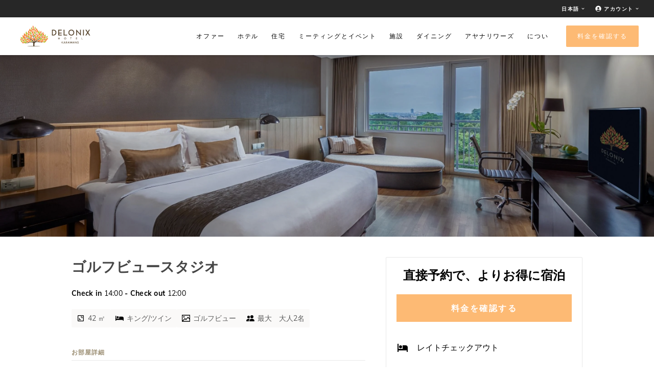

--- FILE ---
content_type: text/html; charset=utf-8
request_url: https://www.delonixhotel.com/ja/hotel/golf-view-studio/
body_size: 24397
content:
<!DOCTYPE html><html><head><meta charSet="utf-8"/><meta http-equiv="x-ua-compatible" content="ie=edge"/><meta name="viewport" content="width=device-width, initial-scale=1, shrink-to-fit=no"/><meta name="generator" content="Gatsby 5.12.9"/><meta name="description" content="ゴルフ愛好者や広がる景色を楽しむ方に最適なこの42平方メートルの客室。美しいゴルフコースを一望できるバルコニーが魅力です。" data-gatsby-head="true"/><style data-href="/styles.2fa0d185d4c961e07eea.css" data-identity="gatsby-global-css">/*
! tailwindcss v3.3.5 | MIT License | https://tailwindcss.com
*/*,:after,:before{border:0 solid #e5e7eb;box-sizing:border-box}:after,:before{--tw-content:""}html{-webkit-text-size-adjust:100%;font-feature-settings:normal;font-family:Cormorant,ui-sans-serif,system-ui,-apple-system,BlinkMacSystemFont,Segoe UI,Roboto,Helvetica Neue,Arial,Noto Sans,sans-serif,Apple Color Emoji,Segoe UI Emoji,Segoe UI Symbol,Noto Color Emoji;font-variation-settings:normal;line-height:1.5;-moz-tab-size:4;-o-tab-size:4;tab-size:4}body{line-height:inherit;margin:0}hr{border-top-width:1px;color:inherit;height:0}abbr:where([title]){-webkit-text-decoration:underline dotted;text-decoration:underline dotted}h1,h2,h3,h4,h5,h6{font-size:inherit;font-weight:inherit}a{color:inherit;text-decoration:inherit}b,strong{font-weight:bolder}code,kbd,pre,samp{font-family:ui-monospace,SFMono-Regular,Menlo,Monaco,Consolas,Liberation Mono,Courier New,monospace;font-size:1em}small{font-size:80%}sub,sup{font-size:75%;line-height:0;position:relative;vertical-align:baseline}sub{bottom:-.25em}sup{top:-.5em}table{border-collapse:collapse;border-color:inherit;text-indent:0}button,input,optgroup,select,textarea{font-feature-settings:inherit;color:inherit;font-family:inherit;font-size:100%;font-variation-settings:inherit;font-weight:inherit;line-height:inherit;margin:0;padding:0}button,select{text-transform:none}[type=button],[type=reset],[type=submit],button{-webkit-appearance:button;background-color:transparent;background-image:none}:-moz-focusring{outline:auto}:-moz-ui-invalid{box-shadow:none}progress{vertical-align:baseline}::-webkit-inner-spin-button,::-webkit-outer-spin-button{height:auto}[type=search]{-webkit-appearance:textfield;outline-offset:-2px}::-webkit-search-decoration{-webkit-appearance:none}::-webkit-file-upload-button{-webkit-appearance:button;font:inherit}summary{display:list-item}blockquote,dd,dl,figure,h1,h2,h3,h4,h5,h6,hr,p,pre{margin:0}fieldset{margin:0}fieldset,legend{padding:0}menu,ol,ul{list-style:none;margin:0;padding:0}dialog{padding:0}textarea{resize:vertical}input::-moz-placeholder,textarea::-moz-placeholder{color:#9ca3af;opacity:1}input::placeholder,textarea::placeholder{color:#9ca3af;opacity:1}[role=button],button{cursor:pointer}:disabled{cursor:default}audio,canvas,embed,iframe,img,object,svg,video{display:block;vertical-align:middle}img,video{height:auto;max-width:100%}[hidden]{display:none}@font-face{font-display:swap;font-family:Cormorant;font-style:normal;font-weight:400;src:url(/static/Cormorant-Regular-63a997ba02061867ea5747d5a5d313b8.woff2)}@font-face{font-display:swap;font-family:Mulish;font-style:normal;font-weight:400;src:url(/static/Mulish-Regular-fc46db531bffd451d7733bb406d3ef24.woff2)}@font-face{font-display:swap;font-family:Mulish;font-style:normal;font-weight:300;src:url(/static/Mulish-Light-5aa99b2adde603f5e2ec431a15dab5ce.woff2)}@font-face{font-display:swap;font-family:Mulish;font-style:normal;font-weight:600;src:url(/static/Mulish-SemiBold-7a31935337c4b4349388f078d658c94a.woff2)}@font-face{font-display:swap;font-family:Cormorant;font-style:normal;font-weight:300;src:url(/static/Cormorant-Light-afd0c7b43bf14de3098ebb6247a22aca.woff2)}@font-face{font-display:swap;font-family:Cormorant;font-style:normal;font-weight:600;src:url(/static/Cormorant-SemiBold-2408074f6269cc4e53947f7bc6ffae5e.woff2)}@font-face{font-display:swap;font-family:Cormorant;font-style:normal;font-weight:700;src:url(/static/Cormorant-Bold-e491ca4b4179003b183b086c48d670f4.woff2)}@font-face{font-display:swap;font-family:Mulish;font-style:normal;font-weight:700;src:url(/static/Mulish-Bold-3234d8d8ef8e57146b289736ef06f409.woff2)}@font-face{font-display:block;font-family:AyanaIcons;font-style:normal;font-weight:400;src:url(/static/AyanaIcons-6b4c951c96886777489911a081e1b6af.eot);src:url(/static/AyanaIcons-6b4c951c96886777489911a081e1b6af.eot#iefix) format("embedded-opentype"),url(/static/AyanaIcons-e7303f5485c2ec06fbc2d2be01fd9628.ttf) format("truetype"),url(/static/AyanaIcons-7647ba4af219d346952345b4ffbc6fd9.woff) format("woff"),url(/static/AyanaIcons-506ae0e253de3a2089729c4b294fd9c0.svg#AyanaIcons) format("svg")}[class*=" ay-icon-"],[class^=ay-icon-]{speak:never;-webkit-font-smoothing:antialiased;-moz-osx-font-smoothing:grayscale;font-family:AyanaIcons!important;font-style:normal;font-variant:normal;font-weight:400;line-height:1;text-transform:none}*,:after,:before{--tw-border-spacing-x:0;--tw-border-spacing-y:0;--tw-translate-x:0;--tw-translate-y:0;--tw-rotate:0;--tw-skew-x:0;--tw-skew-y:0;--tw-scale-x:1;--tw-scale-y:1;--tw-pan-x: ;--tw-pan-y: ;--tw-pinch-zoom: ;--tw-scroll-snap-strictness:proximity;--tw-gradient-from-position: ;--tw-gradient-via-position: ;--tw-gradient-to-position: ;--tw-ordinal: ;--tw-slashed-zero: ;--tw-numeric-figure: ;--tw-numeric-spacing: ;--tw-numeric-fraction: ;--tw-ring-inset: ;--tw-ring-offset-width:0px;--tw-ring-offset-color:#fff;--tw-ring-color:rgba(59,130,246,.5);--tw-ring-offset-shadow:0 0 #0000;--tw-ring-shadow:0 0 #0000;--tw-shadow:0 0 #0000;--tw-shadow-colored:0 0 #0000;--tw-blur: ;--tw-brightness: ;--tw-contrast: ;--tw-grayscale: ;--tw-hue-rotate: ;--tw-invert: ;--tw-saturate: ;--tw-sepia: ;--tw-drop-shadow: ;--tw-backdrop-blur: ;--tw-backdrop-brightness: ;--tw-backdrop-contrast: ;--tw-backdrop-grayscale: ;--tw-backdrop-hue-rotate: ;--tw-backdrop-invert: ;--tw-backdrop-opacity: ;--tw-backdrop-saturate: ;--tw-backdrop-sepia: }::backdrop{--tw-border-spacing-x:0;--tw-border-spacing-y:0;--tw-translate-x:0;--tw-translate-y:0;--tw-rotate:0;--tw-skew-x:0;--tw-skew-y:0;--tw-scale-x:1;--tw-scale-y:1;--tw-pan-x: ;--tw-pan-y: ;--tw-pinch-zoom: ;--tw-scroll-snap-strictness:proximity;--tw-gradient-from-position: ;--tw-gradient-via-position: ;--tw-gradient-to-position: ;--tw-ordinal: ;--tw-slashed-zero: ;--tw-numeric-figure: ;--tw-numeric-spacing: ;--tw-numeric-fraction: ;--tw-ring-inset: ;--tw-ring-offset-width:0px;--tw-ring-offset-color:#fff;--tw-ring-color:rgba(59,130,246,.5);--tw-ring-offset-shadow:0 0 #0000;--tw-ring-shadow:0 0 #0000;--tw-shadow:0 0 #0000;--tw-shadow-colored:0 0 #0000;--tw-blur: ;--tw-brightness: ;--tw-contrast: ;--tw-grayscale: ;--tw-hue-rotate: ;--tw-invert: ;--tw-saturate: ;--tw-sepia: ;--tw-drop-shadow: ;--tw-backdrop-blur: ;--tw-backdrop-brightness: ;--tw-backdrop-contrast: ;--tw-backdrop-grayscale: ;--tw-backdrop-hue-rotate: ;--tw-backdrop-invert: ;--tw-backdrop-opacity: ;--tw-backdrop-saturate: ;--tw-backdrop-sepia: }.container{width:100%}@media (min-width:640px){.container{max-width:640px}}@media (min-width:768px){.container{max-width:768px}}@media (min-width:1024px){.container{max-width:1024px}}@media (min-width:1280px){.container{max-width:1280px}}@media (min-width:1536px){.container{max-width:1536px}}.pointer-events-none{pointer-events:none}.\!visible{visibility:visible!important}.visible{visibility:visible}.invisible{visibility:hidden}.fixed{position:fixed}.absolute{position:absolute}.relative{position:relative}.sticky{position:sticky}.inset-0{inset:0}.inset-x-0{left:0;right:0}.inset-y-0{bottom:0;top:0}.\!top-14{top:14px!important}.-left-30{left:-30px}.-left-40{left:-40px}.-right-30{right:-30px}.-right-40{right:-40px}.bottom-0{bottom:0}.bottom-10{bottom:10px}.bottom-20{bottom:20px}.bottom-60{bottom:60px}.left-0{left:0}.left-1\/18{left:5%}.left-1\/2{left:50%}.left-10{left:10px}.left-15{left:15px}.left-16{left:16px}.left-24{left:24px}.right-0{right:0}.right-1{right:1px}.right-1\/18{right:5%}.right-12{right:12px}.right-24{right:24px}.right-30{right:30px}.top-0{top:0}.top-1\/2{top:50%}.top-20{top:20px}.top-32{top:32px}.top-6{top:6px}.top-full{top:100%}.-z-1{z-index:-1}.-z-10{z-index:-10}.z-0{z-index:0}.z-1{z-index:1}.z-10{z-index:10}.z-100{z-index:100}.z-110{z-index:110}.z-115{z-index:115}.z-999{z-index:999}.z-\[101\]{z-index:101}.z-\[120\]{z-index:120}.col-span-1{grid-column:span 1/span 1}.col-span-12{grid-column:span 12/span 12}.col-span-2{grid-column:span 2/span 2}.col-span-3{grid-column:span 3/span 3}.col-span-4{grid-column:span 4/span 4}.col-span-6{grid-column:span 6/span 6}.col-span-8{grid-column:span 8/span 8}.col-start-2{grid-column-start:2}.col-start-3{grid-column-start:3}.col-start-4{grid-column-start:4}.col-start-5{grid-column-start:5}.col-start-6{grid-column-start:6}.col-start-7{grid-column-start:7}.col-end-4{grid-column-end:4}.m-0{margin:0}.m-auto{margin:auto}.-mx-20{margin-left:-20px;margin-right:-20px}.mx-10{margin-left:10px;margin-right:10px}.mx-16{margin-left:16px;margin-right:16px}.mx-20{margin-left:20px;margin-right:20px}.mx-4{margin-left:4px;margin-right:4px}.mx-auto{margin-left:auto;margin-right:auto}.my-10{margin-bottom:10px;margin-top:10px}.my-16{margin-bottom:16px;margin-top:16px}.my-20{margin-bottom:20px;margin-top:20px}.my-24{margin-bottom:24px;margin-top:24px}.my-6{margin-bottom:6px;margin-top:6px}.my-7{margin-bottom:7px;margin-top:7px}.my-auto{margin-bottom:auto;margin-top:auto}.-ml-30{margin-left:-30px}.mb-10{margin-bottom:10px}.mb-12{margin-bottom:12px}.mb-14{margin-bottom:14px}.mb-16{margin-bottom:16px}.mb-18{margin-bottom:18px}.mb-2{margin-bottom:2px}.mb-20{margin-bottom:20px}.mb-24{margin-bottom:24px}.mb-30{margin-bottom:30px}.mb-4{margin-bottom:4px}.mb-40{margin-bottom:40px}.mb-6{margin-bottom:6px}.mb-8{margin-bottom:8px}.mb-\[24px\]{margin-bottom:24px}.ml-0{margin-left:0}.ml-10{margin-left:10px}.ml-20{margin-left:20px}.ml-4{margin-left:4px}.ml-8{margin-left:8px}.ml-auto{margin-left:auto}.mr-10{margin-right:10px}.mr-12{margin-right:12px}.mr-20{margin-right:20px}.mr-30{margin-right:30px}.mr-4{margin-right:4px}.mr-6{margin-right:6px}.mr-8{margin-right:8px}.mt-0{margin-top:0}.mt-10{margin-top:10px}.mt-12{margin-top:12px}.mt-14{margin-top:14px}.mt-16{margin-top:16px}.mt-18{margin-top:18px}.mt-2{margin-top:2px}.mt-20{margin-top:20px}.mt-24{margin-top:24px}.mt-25{margin-top:25px}.mt-26{margin-top:26px}.mt-34{margin-top:34px}.mt-4{margin-top:4px}.mt-40{margin-top:40px}.mt-6{margin-top:6px}.mt-60{margin-top:60px}.mt-8{margin-top:8px}.mt-9{margin-top:9px}.mt-\[8px\]{margin-top:8px}.line-clamp-3{-webkit-line-clamp:3}.line-clamp-3,.line-clamp-4{-webkit-box-orient:vertical;display:-webkit-box;overflow:hidden}.line-clamp-4{-webkit-line-clamp:4}.\!block{display:block!important}.block{display:block}.inline-block{display:inline-block}.inline{display:inline}.flex{display:flex}.inline-flex{display:inline-flex}.table{display:table}.grid{display:grid}.\!hidden{display:none!important}.hidden{display:none}.h-0{height:0}.h-1{height:1px}.h-1\/2{height:50%}.h-12{height:12px}.h-18{height:18px}.h-188{height:188px}.h-20{height:20px}.h-25{height:25px}.h-34{height:34px}.h-40{height:40px}.h-44{height:44px}.h-49{height:49px}.h-5{height:5px}.h-50{height:50px}.h-6{height:6px}.h-60{height:60px}.h-68{height:68px}.h-70{height:70px}.h-8{height:8px}.h-\[39px\]{height:39px}.h-\[58px\]{height:58px}.h-auto{height:auto}.h-fit-content{height:-moz-fit-content;height:fit-content}.h-full{height:100%}.h-screen{height:100vh}.max-h-0{max-height:0}.min-h-480{min-height:480px}.min-h-70{min-height:70px}.min-h-full{min-height:100%}.w-11\/12{width:91.666667%}.w-12{width:12px}.w-142{width:142px}.w-170{width:170px}.w-18{width:18px}.w-20{width:20px}.w-200{width:200px}.w-24{width:24px}.w-320{width:320px}.w-340{width:340px}.w-40{width:40px}.w-44{width:44px}.w-5{width:5px}.w-6{width:6px}.w-60{width:60px}.w-625{width:625px}.w-8{width:8px}.w-\[360px\]{width:360px}.w-\[39px\]{width:39px}.w-\[50px\]{width:50px}.w-full{width:100%}.w-max{width:-moz-max-content;width:max-content}.w-screen{width:100vw}.max-w-\[890px\]{max-width:890px}.flex-1{flex:1 1 0%}.flex-none{flex:none}.flex-shrink-0,.shrink-0{flex-shrink:0}.flex-grow-0{flex-grow:0}.border-collapse{border-collapse:collapse}.-translate-x-1\/2{--tw-translate-x:-50%}.-translate-x-1\/2,.-translate-y-1\/2{transform:translate(var(--tw-translate-x),var(--tw-translate-y)) rotate(var(--tw-rotate)) skewX(var(--tw-skew-x)) skewY(var(--tw-skew-y)) scaleX(var(--tw-scale-x)) scaleY(var(--tw-scale-y))}.-translate-y-1\/2{--tw-translate-y:-50%}.-translate-y-full{--tw-translate-y:-100%}.-translate-y-full,.translate-x-0{transform:translate(var(--tw-translate-x),var(--tw-translate-y)) rotate(var(--tw-rotate)) skewX(var(--tw-skew-x)) skewY(var(--tw-skew-y)) scaleX(var(--tw-scale-x)) scaleY(var(--tw-scale-y))}.translate-x-0{--tw-translate-x:0px}.translate-x-full{--tw-translate-x:100%}.translate-x-full,.translate-y-0{transform:translate(var(--tw-translate-x),var(--tw-translate-y)) rotate(var(--tw-rotate)) skewX(var(--tw-skew-x)) skewY(var(--tw-skew-y)) scaleX(var(--tw-scale-x)) scaleY(var(--tw-scale-y))}.translate-y-0{--tw-translate-y:0px}.translate-y-full{--tw-translate-y:100%}.rotate-180,.translate-y-full{transform:translate(var(--tw-translate-x),var(--tw-translate-y)) rotate(var(--tw-rotate)) skewX(var(--tw-skew-x)) skewY(var(--tw-skew-y)) scaleX(var(--tw-scale-x)) scaleY(var(--tw-scale-y))}.rotate-180{--tw-rotate:180deg}.rotate-45{--tw-rotate:45deg}.rotate-45,.scale-100{transform:translate(var(--tw-translate-x),var(--tw-translate-y)) rotate(var(--tw-rotate)) skewX(var(--tw-skew-x)) skewY(var(--tw-skew-y)) scaleX(var(--tw-scale-x)) scaleY(var(--tw-scale-y))}.scale-100{--tw-scale-x:1;--tw-scale-y:1}.scale-95{--tw-scale-x:.95;--tw-scale-y:.95}.scale-95,.transform{transform:translate(var(--tw-translate-x),var(--tw-translate-y)) rotate(var(--tw-rotate)) skewX(var(--tw-skew-x)) skewY(var(--tw-skew-y)) scaleX(var(--tw-scale-x)) scaleY(var(--tw-scale-y))}.cursor-default{cursor:default}.cursor-not-allowed{cursor:not-allowed}.cursor-pointer{cursor:pointer}.touch-pan-y{--tw-pan-y:pan-y;touch-action:var(--tw-pan-x) var(--tw-pan-y) var(--tw-pinch-zoom)}.select-none{-webkit-user-select:none;-moz-user-select:none;user-select:none}.list-inside{list-style-position:inside}.list-none{list-style-type:none}.appearance-none{-webkit-appearance:none;-moz-appearance:none;appearance:none}.grid-flow-col{grid-auto-flow:column}.grid-cols-1{grid-template-columns:repeat(1,minmax(0,1fr))}.grid-cols-2{grid-template-columns:repeat(2,minmax(0,1fr))}.grid-cols-3{grid-template-columns:repeat(3,minmax(0,1fr))}.grid-cols-5{grid-template-columns:repeat(5,minmax(0,1fr))}.grid-cols-6{grid-template-columns:repeat(6,minmax(0,1fr))}.grid-cols-7{grid-template-columns:repeat(7,minmax(0,1fr))}.grid-rows-2{grid-template-rows:repeat(2,minmax(0,1fr))}.flex-row{flex-direction:row}.flex-col{flex-direction:column}.flex-wrap{flex-wrap:wrap}.flex-nowrap{flex-wrap:nowrap}.content-center{align-content:center}.items-start{align-items:flex-start}.items-center{align-items:center}.items-stretch{align-items:stretch}.justify-start{justify-content:flex-start}.justify-end{justify-content:flex-end}.justify-center{justify-content:center}.justify-between{justify-content:space-between}.justify-evenly{justify-content:space-evenly}.justify-items-start{justify-items:start}.justify-items-end{justify-items:end}.justify-items-center{justify-items:center}.gap-10{gap:10px}.gap-12{gap:12px}.gap-14{gap:14px}.gap-15{gap:15px}.gap-16{gap:16px}.gap-2{gap:2px}.gap-20{gap:20px}.gap-24{gap:24px}.gap-32{gap:32px}.gap-4{gap:4px}.gap-6{gap:6px}.gap-8{gap:8px}.gap-x-20{-moz-column-gap:20px;column-gap:20px}.gap-x-24{-moz-column-gap:24px;column-gap:24px}.gap-x-\[20px\]{-moz-column-gap:20px;column-gap:20px}.gap-y-16{row-gap:16px}.gap-y-20{row-gap:20px}.gap-y-24{row-gap:24px}.gap-y-30{row-gap:30px}.gap-y-8{row-gap:8px}.space-x-12>:not([hidden])~:not([hidden]){--tw-space-x-reverse:0;margin-left:calc(12px*(1 - var(--tw-space-x-reverse)));margin-right:calc(12px*var(--tw-space-x-reverse))}.space-x-16>:not([hidden])~:not([hidden]){--tw-space-x-reverse:0;margin-left:calc(16px*(1 - var(--tw-space-x-reverse)));margin-right:calc(16px*var(--tw-space-x-reverse))}.space-x-20>:not([hidden])~:not([hidden]){--tw-space-x-reverse:0;margin-left:calc(20px*(1 - var(--tw-space-x-reverse)));margin-right:calc(20px*var(--tw-space-x-reverse))}.space-x-24>:not([hidden])~:not([hidden]){--tw-space-x-reverse:0;margin-left:calc(24px*(1 - var(--tw-space-x-reverse)));margin-right:calc(24px*var(--tw-space-x-reverse))}.space-x-25>:not([hidden])~:not([hidden]){--tw-space-x-reverse:0;margin-left:calc(25px*(1 - var(--tw-space-x-reverse)));margin-right:calc(25px*var(--tw-space-x-reverse))}.space-x-30>:not([hidden])~:not([hidden]){--tw-space-x-reverse:0;margin-left:calc(30px*(1 - var(--tw-space-x-reverse)));margin-right:calc(30px*var(--tw-space-x-reverse))}.space-x-4>:not([hidden])~:not([hidden]){--tw-space-x-reverse:0;margin-left:calc(4px*(1 - var(--tw-space-x-reverse)));margin-right:calc(4px*var(--tw-space-x-reverse))}.space-x-60>:not([hidden])~:not([hidden]){--tw-space-x-reverse:0;margin-left:calc(60px*(1 - var(--tw-space-x-reverse)));margin-right:calc(60px*var(--tw-space-x-reverse))}.space-y-12>:not([hidden])~:not([hidden]){--tw-space-y-reverse:0;margin-bottom:calc(12px*var(--tw-space-y-reverse));margin-top:calc(12px*(1 - var(--tw-space-y-reverse)))}.space-y-16>:not([hidden])~:not([hidden]){--tw-space-y-reverse:0;margin-bottom:calc(16px*var(--tw-space-y-reverse));margin-top:calc(16px*(1 - var(--tw-space-y-reverse)))}.space-y-20>:not([hidden])~:not([hidden]){--tw-space-y-reverse:0;margin-bottom:calc(20px*var(--tw-space-y-reverse));margin-top:calc(20px*(1 - var(--tw-space-y-reverse)))}.space-y-24>:not([hidden])~:not([hidden]){--tw-space-y-reverse:0;margin-bottom:calc(24px*var(--tw-space-y-reverse));margin-top:calc(24px*(1 - var(--tw-space-y-reverse)))}.space-y-4>:not([hidden])~:not([hidden]){--tw-space-y-reverse:0;margin-bottom:calc(4px*var(--tw-space-y-reverse));margin-top:calc(4px*(1 - var(--tw-space-y-reverse)))}.space-y-6>:not([hidden])~:not([hidden]){--tw-space-y-reverse:0;margin-bottom:calc(6px*var(--tw-space-y-reverse));margin-top:calc(6px*(1 - var(--tw-space-y-reverse)))}.space-y-8>:not([hidden])~:not([hidden]){--tw-space-y-reverse:0;margin-bottom:calc(8px*var(--tw-space-y-reverse));margin-top:calc(8px*(1 - var(--tw-space-y-reverse)))}.self-end{align-self:flex-end}.overflow-auto{overflow:auto}.overflow-hidden{overflow:hidden}.overflow-y-auto{overflow-y:auto}.overflow-x-hidden{overflow-x:hidden}.overflow-y-scroll{overflow-y:scroll}.truncate{overflow:hidden;text-overflow:ellipsis}.truncate,.whitespace-nowrap{white-space:nowrap}.whitespace-pre-wrap{white-space:pre-wrap}.rounded{border-radius:.25rem}.rounded-full{border-radius:9999px}.rounded-lg{border-radius:.5rem}.rounded-sm{border-radius:.125rem}.rounded-t-lg{border-top-left-radius:.5rem;border-top-right-radius:.5rem}.rounded-t-sm{border-top-left-radius:.125rem;border-top-right-radius:.125rem}.border{border-width:1px}.border-2{border-width:2px}.border-b{border-bottom-width:1px}.border-l-0{border-left-width:0}.border-r-0{border-right-width:0}.border-t{border-top-width:1px}.border-solid{border-style:solid}.border-dotted{border-style:dotted}.border-gold{--tw-border-opacity:1;border-color:rgb(156 143 116/var(--tw-border-opacity))}.border-gold-accent{--tw-border-opacity:1;border-color:rgb(181 173 157/var(--tw-border-opacity))}.border-gold-border-disabled{--tw-border-opacity:1;border-color:rgb(219 215 206/var(--tw-border-opacity))}.border-gold-disabled{--tw-border-opacity:1;border-color:rgb(192 188 179/var(--tw-border-opacity))}.border-gray-200{--tw-border-opacity:1;border-color:rgb(229 231 235/var(--tw-border-opacity))}.border-gray-300{--tw-border-opacity:1;border-color:rgb(209 213 219/var(--tw-border-opacity))}.border-gray-400{--tw-border-opacity:1;border-color:rgb(156 163 175/var(--tw-border-opacity))}.border-gray-border{--tw-border-opacity:1;border-color:rgb(215 215 215/var(--tw-border-opacity))}.border-gray-dark{--tw-border-opacity:1;border-color:rgb(151 151 151/var(--tw-border-opacity))}.border-gray-disable-bg{--tw-border-opacity:1;border-color:rgb(238 238 238/var(--tw-border-opacity))}.border-gray-light{--tw-border-opacity:1;border-color:rgb(232 232 232/var(--tw-border-opacity))}.border-red-500{--tw-border-opacity:1;border-color:rgb(239 68 68/var(--tw-border-opacity))}.border-red-error{--tw-border-opacity:1;border-color:rgb(187 2 2/var(--tw-border-opacity))}.border-white{--tw-border-opacity:1;border-color:rgb(255 255 255/var(--tw-border-opacity))}.border-opacity-50{--tw-border-opacity:0.5}.bg-\[\#25d366\]{--tw-bg-opacity:1;background-color:rgb(37 211 102/var(--tw-bg-opacity))}.bg-black{--tw-bg-opacity:1;background-color:rgb(39 39 39/var(--tw-bg-opacity))}.bg-black-dark{--tw-bg-opacity:1;background-color:rgb(34 34 34/var(--tw-bg-opacity))}.bg-black-eerie{--tw-bg-opacity:1;background-color:rgb(26 24 24/var(--tw-bg-opacity))}.bg-gold{--tw-bg-opacity:1;background-color:rgb(156 143 116/var(--tw-bg-opacity))}.bg-gold-accent{--tw-bg-opacity:1;background-color:rgb(181 173 157/var(--tw-bg-opacity))}.bg-gold-border-disabled{--tw-bg-opacity:1;background-color:rgb(219 215 206/var(--tw-bg-opacity))}.bg-gray-disable-bg{--tw-bg-opacity:1;background-color:rgb(238 238 238/var(--tw-bg-opacity))}.bg-gray-text{--tw-bg-opacity:1;background-color:rgb(70 70 70/var(--tw-bg-opacity))}.bg-gray-toolbar{--tw-bg-opacity:1;background-color:rgb(39 39 39/var(--tw-bg-opacity))}.bg-green-tag-light{--tw-bg-opacity:1;background-color:rgb(224 243 233/var(--tw-bg-opacity))}.bg-orange-300{--tw-bg-opacity:1;background-color:rgb(253 186 116/var(--tw-bg-opacity))}.bg-primary{--tw-bg-opacity:1;background-color:rgb(250 249 248/var(--tw-bg-opacity))}.bg-red-light{--tw-bg-opacity:1;background-color:rgb(255 211 211/var(--tw-bg-opacity))}.bg-section-property{--tw-bg-opacity:1;background-color:rgb(70 70 70/var(--tw-bg-opacity))}.bg-solid-white{--tw-bg-opacity:1;background-color:rgb(250 249 248/var(--tw-bg-opacity))}.bg-transparent{background-color:transparent}.bg-white{--tw-bg-opacity:1;background-color:rgb(255 255 255/var(--tw-bg-opacity))}.bg-opacity-25{--tw-bg-opacity:0.25}.bg-gradient{background-image:linear-gradient(0deg,rgba(0,0,0,.1),rgba(0,0,0,.1)),radial-gradient(39.23% 40.56% at 50% 50%,rgba(0,0,0,.05) 0,rgba(0,0,0,.075) 100%)}.p-0{padding:0}.p-10{padding:10px}.p-12{padding:12px}.p-16{padding:16px}.p-18{padding:18px}.p-20{padding:20px}.p-22{padding:22px}.p-28{padding:28px}.p-4{padding:4px}.p-6{padding:6px}.p-8{padding:8px}.p-\[12px\]{padding:12px}.\!px-10{padding-left:10px!important;padding-right:10px!important}.px-10{padding-left:10px;padding-right:10px}.px-12{padding-left:12px;padding-right:12px}.px-16{padding-left:16px;padding-right:16px}.px-18{padding-left:18px;padding-right:18px}.px-2{padding-left:2px;padding-right:2px}.px-20{padding-left:20px;padding-right:20px}.px-24{padding-left:24px;padding-right:24px}.px-30{padding-left:30px;padding-right:30px}.px-4{padding-left:4px;padding-right:4px}.px-6{padding-left:6px;padding-right:6px}.px-8{padding-left:8px;padding-right:8px}.px-\[20px\]{padding-left:20px;padding-right:20px}.py-0{padding-bottom:0;padding-top:0}.py-0\.5{padding-bottom:.125rem;padding-top:.125rem}.py-10{padding-bottom:10px;padding-top:10px}.py-12{padding-bottom:12px;padding-top:12px}.py-14{padding-bottom:14px;padding-top:14px}.py-15{padding-bottom:15px;padding-top:15px}.py-16{padding-bottom:16px;padding-top:16px}.py-2{padding-bottom:2px;padding-top:2px}.py-2\.5{padding-bottom:.625rem;padding-top:.625rem}.py-20{padding-bottom:20px;padding-top:20px}.py-24{padding-bottom:24px;padding-top:24px}.py-26{padding-bottom:26px;padding-top:26px}.py-3{padding-bottom:3px;padding-top:3px}.py-4{padding-bottom:4px;padding-top:4px}.py-40{padding-bottom:40px;padding-top:40px}.py-6{padding-bottom:6px;padding-top:6px}.py-60{padding-bottom:60px;padding-top:60px}.py-7{padding-bottom:7px;padding-top:7px}.py-8{padding-bottom:8px;padding-top:8px}.py-9{padding-bottom:9px;padding-top:9px}.py-\[12px\]{padding-bottom:12px;padding-top:12px}.\!pb-10{padding-bottom:10px!important}.\!pt-\[30px\]{padding-top:30px!important}.pb-10{padding-bottom:10px}.pb-100{padding-bottom:100px}.pb-12{padding-bottom:12px}.pb-14{padding-bottom:14px}.pb-16{padding-bottom:16px}.pb-20{padding-bottom:20px}.pb-22{padding-bottom:22px}.pb-30{padding-bottom:30px}.pb-6{padding-bottom:6px}.pb-8{padding-bottom:8px}.pb-80{padding-bottom:80px}.pl-10{padding-left:10px}.pl-16{padding-left:16px}.pl-2{padding-left:2px}.pl-20{padding-left:20px}.pl-48{padding-left:12rem}.pl-5{padding-left:5px}.pl-6{padding-left:6px}.pl-8{padding-left:8px}.pr-10{padding-right:10px}.pr-12{padding-right:12px}.pr-16{padding-right:16px}.pr-28{padding-right:28px}.pr-5{padding-right:5px}.pt-1{padding-top:1px}.pt-12{padding-top:12px}.pt-14{padding-top:14px}.pt-16{padding-top:16px}.pt-20{padding-top:20px}.pt-24{padding-top:24px}.pt-30{padding-top:30px}.pt-32{padding-top:32px}.pt-4{padding-top:4px}.pt-40{padding-top:40px}.text-left{text-align:left}.text-center{text-align:center}.text-right{text-align:right}.align-middle{vertical-align:middle}.font-cormorant{font-family:Cormorant,ui-sans-serif,system-ui,-apple-system,BlinkMacSystemFont,Segoe UI,Roboto,Helvetica Neue,Arial,Noto Sans,sans-serif,Apple Color Emoji,Segoe UI Emoji,Segoe UI Symbol,Noto Color Emoji}.font-mulish{font-family:Mulish,ui-sans-serif,system-ui,-apple-system,BlinkMacSystemFont,Segoe UI,Roboto,Helvetica Neue,Arial,Noto Sans,sans-serif,Apple Color Emoji,Segoe UI Emoji,Segoe UI Symbol,Noto Color Emoji}.\!text-14{font-size:14px!important}.text-10,.text-10-10{font-size:10px}.text-10-10{line-height:10px}.text-10-12{font-size:10px;line-height:12px}.text-10-16{font-size:10px;line-height:16px}.text-11-14{font-size:11px;line-height:14px}.text-12,.text-12-16{font-size:12px}.text-12-16{line-height:16px}.text-12-18{font-size:12px;line-height:18px}.text-12-22{font-size:12px;line-height:22px}.text-14,.text-14-18{font-size:14px}.text-14-18{line-height:18px}.text-14-20{font-size:14px;line-height:20px}.text-14-22{font-size:14px;line-height:22px}.text-14-24{font-size:14px;line-height:24px}.text-16,.text-16-24{font-size:16px}.text-16-24{line-height:24px}.text-18{font-size:18px}.text-20{font-size:20px}.text-24,.text-24-32{font-size:24px}.text-24-32{line-height:32px}.text-26-36{font-size:26px;line-height:36px}.text-34{font-size:34px}.text-36{font-size:36px}.text-6{font-size:6px}.text-8{font-size:8px}.text-\[12px\]{font-size:12px}.text-\[40px\]{font-size:40px}.text-h3{font-size:28px;line-height:40px}.text-h4{font-size:24px;line-height:32px}.text-h5{font-size:20px;line-height:26px}.text-hl-1{font-size:16px;line-height:26px}.text-hl-2{font-size:12px;line-height:20px}.text-m-h2{font-size:26px;line-height:36px}.text-m-h3{font-size:24px;line-height:32px}.text-m-h4{font-size:20px;line-height:26px}.text-xs{font-size:.75rem;line-height:1rem}.font-black{font-weight:900}.font-bold{font-weight:700}.font-extrabold{font-weight:800}.font-medium{font-weight:500}.font-normal{font-weight:400}.font-semibold{font-weight:600}.uppercase{text-transform:uppercase}.capitalize{text-transform:capitalize}.not-italic{font-style:normal}.\!leading-\[20px\]{line-height:20px!important}.leading-12{line-height:12px}.leading-16{line-height:16px}.leading-26{line-height:26px}.leading-50{line-height:50px}.leading-6{line-height:1.5rem}.leading-\[15px\]{line-height:15px}.leading-\[20px\]{line-height:20px}.tracking-1{letter-spacing:.01em}.tracking-16{letter-spacing:.16em}.tracking-2{letter-spacing:.02em}.tracking-24{letter-spacing:.24em}.tracking-8{letter-spacing:.08em}.tracking-normal{letter-spacing:0}.text-\[\#128c7e\]{--tw-text-opacity:1;color:rgb(18 140 126/var(--tw-text-opacity))}.text-black{--tw-text-opacity:1;color:rgb(39 39 39/var(--tw-text-opacity))}.text-black-dark-2{--tw-text-opacity:1;color:rgb(39 36 37/var(--tw-text-opacity))}.text-blue-400{--tw-text-opacity:1;color:rgb(96 165 250/var(--tw-text-opacity))}.text-gold{--tw-text-opacity:1;color:rgb(156 143 116/var(--tw-text-opacity))}.text-gold-disabled{--tw-text-opacity:1;color:rgb(192 188 179/var(--tw-text-opacity))}.text-gray-500{--tw-text-opacity:1;color:rgb(107 114 128/var(--tw-text-opacity))}.text-gray-700{--tw-text-opacity:1;color:rgb(55 65 81/var(--tw-text-opacity))}.text-gray-800{--tw-text-opacity:1;color:rgb(31 41 55/var(--tw-text-opacity))}.text-gray-badge{--tw-text-opacity:1;color:rgb(92 92 92/var(--tw-text-opacity))}.text-gray-dark{--tw-text-opacity:1;color:rgb(151 151 151/var(--tw-text-opacity))}.text-gray-light{--tw-text-opacity:1;color:rgb(232 232 232/var(--tw-text-opacity))}.text-gray-text{--tw-text-opacity:1;color:rgb(70 70 70/var(--tw-text-opacity))}.text-gray-text-2{--tw-text-opacity:1;color:rgb(116 116 116/var(--tw-text-opacity))}.text-green-rimba{--tw-text-opacity:1;color:rgb(0 166 81/var(--tw-text-opacity))}.text-green-tag-dark{--tw-text-opacity:1;color:rgb(0 121 99/var(--tw-text-opacity))}.text-red-500{--tw-text-opacity:1;color:rgb(239 68 68/var(--tw-text-opacity))}.text-red-dark{--tw-text-opacity:1;color:rgb(195 0 0/var(--tw-text-opacity))}.text-red-error{--tw-text-opacity:1;color:rgb(187 2 2/var(--tw-text-opacity))}.text-slate-900{--tw-text-opacity:1;color:rgb(15 23 42/var(--tw-text-opacity))}.text-solid-white{--tw-text-opacity:1;color:rgb(250 249 248/var(--tw-text-opacity))}.text-white{--tw-text-opacity:1;color:rgb(255 255 255/var(--tw-text-opacity))}.text-opacity-90{--tw-text-opacity:0.9}.underline{text-decoration-line:underline}.line-through{text-decoration-line:line-through}.decoration-4{text-decoration-thickness:4px}.underline-offset-\[12px\]{text-underline-offset:12px}.antialiased{-webkit-font-smoothing:antialiased;-moz-osx-font-smoothing:grayscale}.opacity-0{opacity:0}.opacity-100{opacity:1}.opacity-20{opacity:.2}.opacity-30{opacity:.3}.opacity-50{opacity:.5}.opacity-80{opacity:.8}.shadow-booking-form-desktop{--tw-shadow:0px 4px 10px rgba(39,36,37,.1);--tw-shadow-colored:0px 4px 10px var(--tw-shadow-color)}.shadow-booking-form-desktop,.shadow-button-with-icon{box-shadow:var(--tw-ring-offset-shadow,0 0 #0000),var(--tw-ring-shadow,0 0 #0000),var(--tw-shadow)}.shadow-button-with-icon{--tw-shadow:0px -1px 12px rgba(0,0,0,.16);--tw-shadow-colored:0px -1px 12px var(--tw-shadow-color)}.shadow-card-booking-benefit{--tw-shadow:0px 2px 24px hsla(41,17%,53%,.24);--tw-shadow-colored:0px 2px 24px var(--tw-shadow-color)}.shadow-card-booking-benefit,.shadow-card-rate{box-shadow:var(--tw-ring-offset-shadow,0 0 #0000),var(--tw-ring-shadow,0 0 #0000),var(--tw-shadow)}.shadow-card-rate{--tw-shadow:0px 0px 4px rgba(0,0,0,.08),0px 1px 4px rgba(0,0,0,.12);--tw-shadow-colored:0px 0px 4px var(--tw-shadow-color),0px 1px 4px var(--tw-shadow-color)}.shadow-custom{--tw-shadow:0 4px 6px 4px rgba(0,0,0,.1),0 2px 4px 4px rgba(0,0,0,.06);--tw-shadow-colored:0 4px 6px 4px var(--tw-shadow-color),0 2px 4px 4px var(--tw-shadow-color)}.shadow-custom,.shadow-input-booking{box-shadow:var(--tw-ring-offset-shadow,0 0 #0000),var(--tw-ring-shadow,0 0 #0000),var(--tw-shadow)}.shadow-input-booking{--tw-shadow:0px 0px 1px rgba(0,0,0,.04),0px 2px 4px rgba(0,0,0,.08);--tw-shadow-colored:0px 0px 1px var(--tw-shadow-color),0px 2px 4px var(--tw-shadow-color)}.shadow-md{--tw-shadow:0 4px 6px -1px rgba(0,0,0,.1),0 2px 4px -2px rgba(0,0,0,.1);--tw-shadow-colored:0 4px 6px -1px var(--tw-shadow-color),0 2px 4px -2px var(--tw-shadow-color)}.shadow-md,.shadow-sm{box-shadow:var(--tw-ring-offset-shadow,0 0 #0000),var(--tw-ring-shadow,0 0 #0000),var(--tw-shadow)}.shadow-sm{--tw-shadow:0 1px 2px 0 rgba(0,0,0,.05);--tw-shadow-colored:0 1px 2px 0 var(--tw-shadow-color)}.shadow-tabs{--tw-shadow:0 2px 24px hsla(41,17%,53%,.32);--tw-shadow-colored:0 2px 24px var(--tw-shadow-color)}.shadow-tabs,.shadow-xl{box-shadow:var(--tw-ring-offset-shadow,0 0 #0000),var(--tw-ring-shadow,0 0 #0000),var(--tw-shadow)}.shadow-xl{--tw-shadow:0 20px 25px -5px rgba(0,0,0,.1),0 8px 10px -6px rgba(0,0,0,.1);--tw-shadow-colored:0 20px 25px -5px var(--tw-shadow-color),0 8px 10px -6px var(--tw-shadow-color)}.outline-none{outline:2px solid transparent;outline-offset:2px}.outline{outline-style:solid}.outline-0{outline-width:0}.outline-1{outline-width:1px}.outline-offset-0{outline-offset:0}.outline-gold{outline-color:#9c8f74}.outline-orange-300{outline-color:#fdba74}.filter{filter:var(--tw-blur) var(--tw-brightness) var(--tw-contrast) var(--tw-grayscale) var(--tw-hue-rotate) var(--tw-invert) var(--tw-saturate) var(--tw-sepia) var(--tw-drop-shadow)}.transition{transition-duration:.15s;transition-property:color,background-color,border-color,text-decoration-color,fill,stroke,opacity,box-shadow,transform,filter,-webkit-backdrop-filter;transition-property:color,background-color,border-color,text-decoration-color,fill,stroke,opacity,box-shadow,transform,filter,backdrop-filter;transition-property:color,background-color,border-color,text-decoration-color,fill,stroke,opacity,box-shadow,transform,filter,backdrop-filter,-webkit-backdrop-filter;transition-timing-function:cubic-bezier(.4,0,.2,1)}.transition-all{transition-duration:.15s;transition-property:all;transition-timing-function:cubic-bezier(.4,0,.2,1)}.transition-none{transition-property:none}.transition-opacity{transition-property:opacity;transition-timing-function:cubic-bezier(.4,0,.2,1)}.duration-150,.transition-opacity{transition-duration:.15s}.duration-200{transition-duration:.2s}.duration-2000{transition-duration:2s}.duration-300{transition-duration:.3s}.duration-350{transition-duration:.35s}.duration-400{transition-duration:.4s}.duration-450{transition-duration:.45s}.duration-\[170\]{transition-duration:170}.ease-in{transition-timing-function:cubic-bezier(.4,0,1,1)}.ease-in-out{transition-timing-function:cubic-bezier(.4,0,.2,1)}.ease-out{transition-timing-function:cubic-bezier(0,0,.2,1)}.will-change-transform{will-change:transform}.guest-select-dropdown-arrow{border-bottom:5px solid #fff;border-left:5px solid transparent;border-right:5px solid transparent;filter:drop-shadow(0 -1px 1px rgba(0,0,0,.08));height:0;left:0;margin:auto;position:absolute;right:0;top:-5px;width:0}.ay-icon-whatsapp:before{content:"\e92d"}.last\:mb-0:last-child{margin-bottom:0}.last\:border-none:last-child{border-style:none}.last\:pb-0:last-child{padding-bottom:0}.hover\:cursor-pointer:hover{cursor:pointer}.hover\:bg-gold:hover{--tw-bg-opacity:1;background-color:rgb(156 143 116/var(--tw-bg-opacity))}.hover\:bg-orange-400:hover{--tw-bg-opacity:1;background-color:rgb(251 146 60/var(--tw-bg-opacity))}.focus\:border-red-500:focus{--tw-border-opacity:1;border-color:rgb(239 68 68/var(--tw-border-opacity))}.focus\:outline-none:focus{outline:2px solid transparent;outline-offset:2px}.focus\:outline:focus{outline-style:solid}.focus\:outline-1:focus{outline-width:1px}.focus\:outline-offset-0:focus{outline-offset:0}.focus\:outline-orange-300:focus{outline-color:#fdba74}.disabled\:cursor-not-allowed:disabled{cursor:not-allowed}.disabled\:opacity-50:disabled{opacity:.5}.group:hover .group-hover\:text-solid-white{--tw-text-opacity:1;color:rgb(250 249 248/var(--tw-text-opacity))}.group:hover .group-hover\:text-white{--tw-text-opacity:1;color:rgb(255 255 255/var(--tw-text-opacity))}.group:hover .group-hover\:opacity-100{opacity:1}@media (min-width:768px){.md\:col-span-1{grid-column:span 1/span 1}.md\:col-span-3{grid-column:span 3/span 3}.md\:col-span-9{grid-column:span 9/span 9}.md\:mx-auto{margin-left:auto;margin-right:auto}.md\:my-auto{margin-bottom:auto;margin-top:auto}.md\:mb-32{margin-bottom:32px}.md\:mt-0{margin-top:0}.md\:mt-20{margin-top:20px}.md\:block{display:block}.md\:flex{display:flex}.md\:hidden{display:none}.md\:h-488{height:488px}.md\:h-auto{height:auto}.md\:min-h-0{min-height:0}.md\:w-3\/4{width:75%}.md\:w-320{width:320px}.md\:w-\[340px\]{width:340px}.md\:w-auto{width:auto}.md\:max-w-540{max-width:540px}.md\:grid-cols-2{grid-template-columns:repeat(2,minmax(0,1fr))}.md\:grid-cols-3{grid-template-columns:repeat(3,minmax(0,1fr))}.md\:justify-center{justify-content:center}.md\:rounded-r-none{border-bottom-right-radius:0;border-top-right-radius:0}.md\:border-0{border-width:0}.md\:border-b-0{border-bottom-width:0}.md\:border-r{border-right-width:1px}.md\:border-r-0{border-right-width:0}.md\:bg-white{--tw-bg-opacity:1;background-color:rgb(255 255 255/var(--tw-bg-opacity))}.md\:p-26{padding:26px}.md\:p-\[12px\]{padding:12px}.md\:px-0{padding-left:0;padding-right:0}.md\:py-14{padding-bottom:14px;padding-top:14px}.md\:pt-18{padding-top:18px}.md\:pt-20{padding-top:20px}.md\:pt-8{padding-top:8px}.md\:text-12-22{font-size:12px;line-height:22px}.md\:text-26-36{font-size:26px;line-height:36px}.md\:text-h3{font-size:28px;line-height:40px}.md\:font-bold{font-weight:700}.md\:font-medium{font-weight:500}.md\:tracking-16{letter-spacing:.16em}.md\:text-gray-900{--tw-text-opacity:1;color:rgb(17 24 39/var(--tw-text-opacity))}}@media (min-width:1024px){.lg\:inset-0{inset:0}.lg\:bottom-30{bottom:30px}.lg\:left-15{left:15px}.lg\:top-18{top:18px}.lg\:col-span-1{grid-column:span 1/span 1}.lg\:col-span-12{grid-column:span 12/span 12}.lg\:col-span-2{grid-column:span 2/span 2}.lg\:col-span-4{grid-column:span 4/span 4}.lg\:col-span-5{grid-column:span 5/span 5}.lg\:col-span-6{grid-column:span 6/span 6}.lg\:col-span-7{grid-column:span 7/span 7}.lg\:col-span-8{grid-column:span 8/span 8}.lg\:mx-0{margin-left:0;margin-right:0}.lg\:mx-auto{margin-left:auto;margin-right:auto}.lg\:my-0{margin-bottom:0;margin-top:0}.lg\:my-40{margin-bottom:40px;margin-top:40px}.lg\:mb-10{margin-bottom:10px}.lg\:mb-16{margin-bottom:16px}.lg\:mb-17{margin-bottom:17px}.lg\:mb-20{margin-bottom:20px}.lg\:mb-24{margin-bottom:24px}.lg\:mb-32{margin-bottom:32px}.lg\:mb-4{margin-bottom:4px}.lg\:ml-0{margin-left:0}.lg\:ml-20{margin-left:20px}.lg\:mt-0{margin-top:0}.lg\:mt-16{margin-top:16px}.lg\:mt-20{margin-top:20px}.lg\:mt-24{margin-top:24px}.lg\:mt-32{margin-top:32px}.lg\:mt-80{margin-top:80px}.lg\:mt-auto{margin-top:auto}.lg\:block{display:block}.lg\:inline-block{display:inline-block}.lg\:flex{display:flex}.lg\:hidden{display:none}.lg\:h-320{height:320px}.lg\:h-60{height:60px}.lg\:h-full{height:100%}.lg\:w-1\/2{width:50%}.lg\:w-11\/12{width:91.666667%}.lg\:w-140{width:140px}.lg\:w-320{width:320px}.lg\:w-375{width:375px}.lg\:w-485{width:485px}.lg\:w-6\/12{width:50%}.lg\:w-660{width:660px}.lg\:w-auto{width:auto}.lg\:w-inherit{width:inherit}.lg\:max-w-1000{max-width:1000px}.lg\:max-w-1040{max-width:1040px}.lg\:max-w-3\/5{max-width:60%}.lg\:max-w-540{max-width:540px}.lg\:max-w-870{max-width:870px}.lg\:flex-1{flex:1 1 0%}.lg\:flex-auto{flex:1 1 auto}.lg\:flex-shrink-0,.lg\:shrink-0{flex-shrink:0}.lg\:grow{flex-grow:1}.lg\:basis-0{flex-basis:0px}.lg\:auto-cols-max{grid-auto-columns:max-content}.lg\:grid-flow-col{grid-auto-flow:column}.lg\:grid-cols-12{grid-template-columns:repeat(12,minmax(0,1fr))}.lg\:grid-cols-2{grid-template-columns:repeat(2,minmax(0,1fr))}.lg\:grid-cols-5{grid-template-columns:repeat(5,minmax(0,1fr))}.lg\:grid-cols-none{grid-template-columns:none}.lg\:flex-row{flex-direction:row}.lg\:flex-col{flex-direction:column}.lg\:items-center{align-items:center}.lg\:justify-start{justify-content:flex-start}.lg\:justify-center{justify-content:center}.lg\:gap-20{gap:20px}.lg\:gap-40{gap:40px}.lg\:gap-x-0{-moz-column-gap:0;column-gap:0}.lg\:gap-x-20{-moz-column-gap:20px;column-gap:20px}.lg\:gap-y-0{row-gap:0}.lg\:gap-y-16{row-gap:16px}.lg\:gap-y-18{row-gap:18px}.lg\:space-x-12>:not([hidden])~:not([hidden]){--tw-space-x-reverse:0;margin-left:calc(12px*(1 - var(--tw-space-x-reverse)));margin-right:calc(12px*var(--tw-space-x-reverse))}.lg\:space-y-0>:not([hidden])~:not([hidden]){--tw-space-y-reverse:0;margin-bottom:calc(0px*var(--tw-space-y-reverse));margin-top:calc(0px*(1 - var(--tw-space-y-reverse)))}.lg\:space-y-20>:not([hidden])~:not([hidden]){--tw-space-y-reverse:0;margin-bottom:calc(20px*var(--tw-space-y-reverse));margin-top:calc(20px*(1 - var(--tw-space-y-reverse)))}.lg\:space-y-40>:not([hidden])~:not([hidden]){--tw-space-y-reverse:0;margin-bottom:calc(40px*var(--tw-space-y-reverse));margin-top:calc(40px*(1 - var(--tw-space-y-reverse)))}.lg\:self-center{align-self:center}.lg\:overflow-hidden{overflow:hidden}.lg\:overflow-x-hidden{overflow-x:hidden}.lg\:rounded-l-none{border-bottom-left-radius:0;border-top-left-radius:0}.lg\:rounded-r-sm{border-bottom-right-radius:.125rem;border-top-right-radius:.125rem}.lg\:border{border-width:1px}.lg\:border-0{border-width:0}.lg\:border-b{border-bottom-width:1px}.lg\:border-l{border-left-width:1px}.lg\:border-t{border-top-width:1px}.lg\:border-none{border-style:none}.lg\:border-gray-disable-bg{--tw-border-opacity:1;border-color:rgb(238 238 238/var(--tw-border-opacity))}.lg\:border-gray-light{--tw-border-opacity:1;border-color:rgb(232 232 232/var(--tw-border-opacity))}.lg\:border-white{--tw-border-opacity:1;border-color:rgb(255 255 255/var(--tw-border-opacity))}.lg\:p-6{padding:6px}.lg\:px-0{padding-left:0;padding-right:0}.lg\:px-100{padding-left:100px;padding-right:100px}.lg\:px-20{padding-left:20px;padding-right:20px}.lg\:px-60{padding-left:60px;padding-right:60px}.lg\:px-70{padding-left:70px;padding-right:70px}.lg\:py-0{padding-bottom:0;padding-top:0}.lg\:py-30{padding-bottom:30px;padding-top:30px}.lg\:py-32{padding-bottom:32px;padding-top:32px}.lg\:py-40{padding-bottom:40px;padding-top:40px}.lg\:py-50{padding-bottom:50px;padding-top:50px}.lg\:py-53{padding-bottom:53px;padding-top:53px}.lg\:py-60{padding-bottom:60px;padding-top:60px}.lg\:pb-20{padding-bottom:20px}.lg\:pb-6{padding-bottom:6px}.lg\:pl-0{padding-left:0}.lg\:pl-24{padding-left:24px}.lg\:pr-0{padding-right:0}.lg\:pt-0{padding-top:0}.lg\:pt-10{padding-top:10px}.lg\:pt-20{padding-top:20px}.lg\:pt-60{padding-top:60px}.lg\:pt-8{padding-top:8px}.lg\:text-left{text-align:left}.lg\:text-center{text-align:center}.lg\:text-right{text-align:right}.lg\:font-mulish{font-family:Mulish,ui-sans-serif,system-ui,-apple-system,BlinkMacSystemFont,Segoe UI,Roboto,Helvetica Neue,Arial,Noto Sans,sans-serif,Apple Color Emoji,Segoe UI Emoji,Segoe UI Symbol,Noto Color Emoji}.lg\:text-12-18{font-size:12px;line-height:18px}.lg\:text-14-22{font-size:14px;line-height:22px}.lg\:text-24-32{font-size:24px;line-height:32px}.lg\:text-52{font-size:52px}.lg\:text-h3{font-size:28px;line-height:40px}.lg\:text-h4{font-size:24px;line-height:32px}.lg\:text-hl-2{font-size:12px;line-height:20px}.lg\:text-m-h1{font-size:36px;line-height:50px}.lg\:text-m-h3{font-size:24px;line-height:32px}.lg\:font-bold{font-weight:700}.lg\:uppercase{text-transform:uppercase}.lg\:leading-72{line-height:72px}.lg\:tracking-16{letter-spacing:.16em}.lg\:tracking-2{letter-spacing:.02em}.lg\:tracking-8{letter-spacing:.08em}.lg\:text-gold{--tw-text-opacity:1;color:rgb(156 143 116/var(--tw-text-opacity))}.lg\:shadow-input-booking{--tw-shadow:0px 0px 1px rgba(0,0,0,.04),0px 2px 4px rgba(0,0,0,.08);--tw-shadow-colored:0px 0px 1px var(--tw-shadow-color),0px 2px 4px var(--tw-shadow-color)}.lg\:shadow-input-booking,.lg\:shadow-none{box-shadow:var(--tw-ring-offset-shadow,0 0 #0000),var(--tw-ring-shadow,0 0 #0000),var(--tw-shadow)}.lg\:shadow-none{--tw-shadow:0 0 #0000;--tw-shadow-colored:0 0 #0000}}@media (min-width:1280px){.xl\:block{display:block}.xl\:hidden{display:none}}@keyframes react-loading-skeleton{to{transform:translateX(100%)}}.react-loading-skeleton{--base-color:#ebebeb;--highlight-color:#f5f5f5;--animation-duration:1.5s;--animation-direction:normal;--pseudo-element-display:block;background-color:var(--base-color);border-radius:.25rem;display:inline-flex;line-height:1;overflow:hidden;position:relative;-webkit-user-select:none;-moz-user-select:none;user-select:none;width:100%;z-index:1}.react-loading-skeleton:after{animation-direction:var(--animation-direction);animation-duration:var(--animation-duration);animation-iteration-count:infinite;animation-name:react-loading-skeleton;animation-timing-function:ease-in-out;background-image:linear-gradient(90deg,var(--base-color),var(--highlight-color),var(--base-color));background-repeat:no-repeat;content:" ";display:var(--pseudo-element-display);height:100%;left:0;position:absolute;right:0;top:0;transform:translateX(-100%)}@media (prefers-reduced-motion){.react-loading-skeleton{--pseudo-element-display:none}}</style><style>.gatsby-image-wrapper{position:relative;overflow:hidden}.gatsby-image-wrapper picture.object-fit-polyfill{position:static!important}.gatsby-image-wrapper img{bottom:0;height:100%;left:0;margin:0;max-width:none;padding:0;position:absolute;right:0;top:0;width:100%;object-fit:cover}.gatsby-image-wrapper [data-main-image]{opacity:0;transform:translateZ(0);transition:opacity .25s linear;will-change:opacity}.gatsby-image-wrapper-constrained{display:inline-block;vertical-align:top}</style><noscript><style>.gatsby-image-wrapper noscript [data-main-image]{opacity:1!important}.gatsby-image-wrapper [data-placeholder-image]{opacity:0!important}</style></noscript><script type="module">const e="undefined"!=typeof HTMLImageElement&&"loading"in HTMLImageElement.prototype;e&&document.body.addEventListener("load",(function(e){const t=e.target;if(void 0===t.dataset.mainImage)return;if(void 0===t.dataset.gatsbyImageSsr)return;let a=null,n=t;for(;null===a&&n;)void 0!==n.parentNode.dataset.gatsbyImageWrapper&&(a=n.parentNode),n=n.parentNode;const o=a.querySelector("[data-placeholder-image]"),r=new Image;r.src=t.currentSrc,r.decode().catch((()=>{})).then((()=>{t.style.opacity=1,o&&(o.style.opacity=0,o.style.transition="opacity 500ms linear")}))}),!0);</script><link rel="sitemap" type="application/xml" href="/sitemap-index.xml"/><style data-styled="" data-styled-version="5.3.11">@media (min-width:768px){.juKFxH > div:first-child{padding-top:27.77777777777778% !important;}}/*!sc*/
@media (min-width:768px){.beIpwy > div:first-child{padding-top:56.206896551724135% !important;}}/*!sc*/
data-styled.g1[id="ArtDirectedImage-sc-12xt3f2-0"]{content:"juKFxH,beIpwy,"}/*!sc*/
.cYjcdP ul{list-style:disc;}/*!sc*/
.cYjcdP ol{list-style:decimal;}/*!sc*/
.cYjcdP li::marker{font-size:16px;color:var(--color-gold);}/*!sc*/
.cYjcdP li{margin-left:16px;}/*!sc*/
.cYjcdP a{color:var(--color-dark-blue);}/*!sc*/
.cYjcdP .paragraph:not(:last-child){margin-bottom:16px;}/*!sc*/
data-styled.g3[id="Markdown__StyledMarkdown-sc-tbyh25-0"]{content:"cYjcdP,"}/*!sc*/
</style><link rel="icon" href="/favicon-32x32.png?v=5240f05f1b977a20a1c6ccfafedfc967" type="image/png"/><link rel="manifest" href="/manifest.webmanifest" crossorigin="anonymous"/><link rel="apple-touch-icon" sizes="48x48" href="/icons/icon-48x48.png?v=5240f05f1b977a20a1c6ccfafedfc967"/><link rel="apple-touch-icon" sizes="72x72" href="/icons/icon-72x72.png?v=5240f05f1b977a20a1c6ccfafedfc967"/><link rel="apple-touch-icon" sizes="96x96" href="/icons/icon-96x96.png?v=5240f05f1b977a20a1c6ccfafedfc967"/><link rel="apple-touch-icon" sizes="144x144" href="/icons/icon-144x144.png?v=5240f05f1b977a20a1c6ccfafedfc967"/><link rel="apple-touch-icon" sizes="192x192" href="/icons/icon-192x192.png?v=5240f05f1b977a20a1c6ccfafedfc967"/><link rel="apple-touch-icon" sizes="256x256" href="/icons/icon-256x256.png?v=5240f05f1b977a20a1c6ccfafedfc967"/><link rel="apple-touch-icon" sizes="384x384" href="/icons/icon-384x384.png?v=5240f05f1b977a20a1c6ccfafedfc967"/><link rel="apple-touch-icon" sizes="512x512" href="/icons/icon-512x512.png?v=5240f05f1b977a20a1c6ccfafedfc967"/><script data-gatsby="web-vitals-polyfill">
              !function(){var e,t,n,i,r={passive:!0,capture:!0},a=new Date,o=function(){i=[],t=-1,e=null,f(addEventListener)},c=function(i,r){e||(e=r,t=i,n=new Date,f(removeEventListener),u())},u=function(){if(t>=0&&t<n-a){var r={entryType:"first-input",name:e.type,target:e.target,cancelable:e.cancelable,startTime:e.timeStamp,processingStart:e.timeStamp+t};i.forEach((function(e){e(r)})),i=[]}},s=function(e){if(e.cancelable){var t=(e.timeStamp>1e12?new Date:performance.now())-e.timeStamp;"pointerdown"==e.type?function(e,t){var n=function(){c(e,t),a()},i=function(){a()},a=function(){removeEventListener("pointerup",n,r),removeEventListener("pointercancel",i,r)};addEventListener("pointerup",n,r),addEventListener("pointercancel",i,r)}(t,e):c(t,e)}},f=function(e){["mousedown","keydown","touchstart","pointerdown"].forEach((function(t){return e(t,s,r)}))},p="hidden"===document.visibilityState?0:1/0;addEventListener("visibilitychange",(function e(t){"hidden"===document.visibilityState&&(p=t.timeStamp,removeEventListener("visibilitychange",e,!0))}),!0);o(),self.webVitals={firstInputPolyfill:function(e){i.push(e),u()},resetFirstInputPolyfill:o,get firstHiddenTime(){return p}}}();
            </script><script>(function(w,d,s,l,i){w[l]=w[l]||[];w[l].push({'gtm.start': new Date().getTime(),event:'gtm.js'});var f=d.getElementsByTagName(s)[0], j=d.createElement(s),dl=l!='dataLayer'?'&l='+l:'';j.async=true;j.src= 'https://www.googletagmanager.com/gtm.js?id='+i+dl+'';f.parentNode.insertBefore(j,f); })(window,document,'script','dataLayer', 'GTM-NNZZS5');</script><title data-gatsby-head="true">Golf View Studio - Delonix Hotel Karawang</title></head><body><noscript><iframe src="https://www.googletagmanager.com/ns.html?id=GTM-NNZZS5" height="0" width="0" style="display: none; visibility: hidden" aria-hidden="true"></iframe></noscript><div id="___gatsby"><div style="outline:none" tabindex="-1" id="gatsby-focus-wrapper"><main><div class="sticky inset-x-0 top-0 z-10 bg-white shadow-md"><!-- slice-start id="navbar-c213c636a48dd5ac20c9072106d5247e-1" --><div><!--$--><!--/$--><div class="relative items-center justify-end hidden py-10 text-white uppercase px-30 md:flex bg-gray-toolbar h-34 font-mulish text-10"><div class="absolute flex ml-auto space-x-20 -pr-20 z-110"><div><div><div class="relative flex items-center cursor-pointer group"><div class="flex items-center"><span class="mr-4"><div class="font-semibold cursor-pointer font text-10 font-mulish tracking-16"><p>en</p></div></span><span class="flex"><span class="transform duration-300"><svg stroke="currentColor" fill="currentColor" stroke-width="0" viewBox="0 0 448 512" class="text-6" height="1em" width="1em" xmlns="http://www.w3.org/2000/svg"><path d="M207.029 381.476L12.686 187.132c-9.373-9.373-9.373-24.569 0-33.941l22.667-22.667c9.357-9.357 24.522-9.375 33.901-.04L224 284.505l154.745-154.021c9.379-9.335 24.544-9.317 33.901.04l22.667 22.667c9.373 9.373 9.373 24.569 0 33.941L240.971 381.476c-9.373 9.372-24.569 9.372-33.942 0z"></path></svg></span></span></div></div></div></div><div><div><div class="relative flex items-center cursor-pointer group"><div class="flex items-center"><span class="mr-4"><div class="flex items-center cursor-pointer tracking-16"><svg stroke="currentColor" fill="currentColor" stroke-width="0" viewBox="0 0 512 512" class="text-14" height="1em" width="1em" xmlns="http://www.w3.org/2000/svg"><path d="M256 48C141.31 48 48 141.31 48 256s93.31 208 208 208 208-93.31 208-208S370.69 48 256 48zm2 96a72 72 0 11-72 72 72 72 0 0172-72zm-2 288a175.55 175.55 0 01-129.18-56.6C135.66 329.62 215.06 320 256 320s120.34 9.62 129.18 55.39A175.52 175.52 0 01256 432z"></path></svg><p class="uppercase border-box ml-4"><span class="font-semibold">Account</span></p></div></span><span class="flex"><span class="transform duration-300"><svg stroke="currentColor" fill="currentColor" stroke-width="0" viewBox="0 0 448 512" class="text-6" height="1em" width="1em" xmlns="http://www.w3.org/2000/svg"><path d="M207.029 381.476L12.686 187.132c-9.373-9.373-9.373-24.569 0-33.941l22.667-22.667c9.357-9.357 24.522-9.375 33.901-.04L224 284.505l154.745-154.021c9.379-9.335 24.544-9.317 33.901.04l22.667 22.667c9.373 9.373 9.373 24.569 0 33.941L240.971 381.476c-9.373 9.372-24.569 9.372-33.942 0z"></path></svg></span></span></div></div></div></div></div></div><div class="hidden xl:block"><div class="flex content-center py-16 uppercase px-30 font-mulish"><div class="w-170"><a aria-current="page" hrefLang="en" class="" href="/"><div data-gatsby-image-wrapper="" class="gatsby-image-wrapper gatsby-image-wrapper-constrained w-11/12 h-auto"><div style="max-width:520px;display:block"><img alt="" role="presentation" aria-hidden="true" src="data:image/svg+xml;charset=utf-8,%3Csvg%20height=&#x27;138&#x27;%20width=&#x27;520&#x27;%20xmlns=&#x27;http://www.w3.org/2000/svg&#x27;%20version=&#x27;1.1&#x27;%3E%3C/svg%3E" style="max-width:100%;display:block;position:static"/></div><img aria-hidden="true" data-placeholder-image="" style="opacity:1;transition:opacity 500ms linear" decoding="async" src="[data-uri]" alt=""/><picture><source type="image/png" media="(max-width: 20px)" srcSet="https://cms-asset.ayana.com/base64_webp_Delonix_Logo_520x138_505397e8cc.webp 20w" sizes="(min-width: 520px) 520px, 100vw"/><source type="image/png" media="(max-width: 245px)" srcSet="https://cms-asset.ayana.com/thumbnail_Delonix_Logo_520x138_505397e8cc.png 245w" sizes="(min-width: 520px) 520px, 100vw"/><source type="image/png" media="(max-width: 375px)" srcSet="https://cms-asset.ayana.com/mobile_webp_Delonix_Logo_520x138_505397e8cc.webp 375w" sizes="(min-width: 520px) 520px, 100vw"/><source type="image/png" media="(max-width: 480px)" srcSet="https://cms-asset.ayana.com/xs_webp_Delonix_Logo_520x138_505397e8cc.webp 480w" sizes="(min-width: 520px) 520px, 100vw"/><source type="image/png" media="(max-width: 4000px)" srcSet="https://cms-asset.ayana.com/webp_Delonix_Logo_520x138_505397e8cc.webp 520w" sizes="(min-width: 520px) 520px, 100vw"/><img data-gatsby-image-ssr="" data-main-image="" style="opacity:0" sizes="(min-width: 520px) 520px, 100vw" decoding="async" loading="eager" src="https://cms-asset.ayana.com/Delonix_Logo_520x138_505397e8cc.png" srcSet="https://s3.ap-southeast-1.amazonaws.com/cms-asset.ayana.com/Delonix_Logo_520x138_505397e8cc.png 480w, https://s3.ap-southeast-1.amazonaws.com/cms-asset.ayana.com/Delonix_Logo_520x138_505397e8cc.png 960w, https://s3.ap-southeast-1.amazonaws.com/cms-asset.ayana.com/Delonix_Logo_520x138_505397e8cc.png 1920w" alt="Delonix-logo"/></picture><noscript><picture><source type="image/png" media="(max-width: 20px)" srcSet="https://cms-asset.ayana.com/base64_webp_Delonix_Logo_520x138_505397e8cc.webp 20w" sizes="(min-width: 520px) 520px, 100vw"/><source type="image/png" media="(max-width: 245px)" srcSet="https://cms-asset.ayana.com/thumbnail_Delonix_Logo_520x138_505397e8cc.png 245w" sizes="(min-width: 520px) 520px, 100vw"/><source type="image/png" media="(max-width: 375px)" srcSet="https://cms-asset.ayana.com/mobile_webp_Delonix_Logo_520x138_505397e8cc.webp 375w" sizes="(min-width: 520px) 520px, 100vw"/><source type="image/png" media="(max-width: 480px)" srcSet="https://cms-asset.ayana.com/xs_webp_Delonix_Logo_520x138_505397e8cc.webp 480w" sizes="(min-width: 520px) 520px, 100vw"/><source type="image/png" media="(max-width: 4000px)" srcSet="https://cms-asset.ayana.com/webp_Delonix_Logo_520x138_505397e8cc.webp 520w" sizes="(min-width: 520px) 520px, 100vw"/><img data-gatsby-image-ssr="" data-main-image="" style="opacity:0" sizes="(min-width: 520px) 520px, 100vw" decoding="async" loading="eager" src="https://cms-asset.ayana.com/Delonix_Logo_520x138_505397e8cc.png" srcSet="https://s3.ap-southeast-1.amazonaws.com/cms-asset.ayana.com/Delonix_Logo_520x138_505397e8cc.png 480w, https://s3.ap-southeast-1.amazonaws.com/cms-asset.ayana.com/Delonix_Logo_520x138_505397e8cc.png 960w, https://s3.ap-southeast-1.amazonaws.com/cms-asset.ayana.com/Delonix_Logo_520x138_505397e8cc.png 1920w" alt="Delonix-logo"/></picture></noscript><script type="module">const t="undefined"!=typeof HTMLImageElement&&"loading"in HTMLImageElement.prototype;if(t){const t=document.querySelectorAll("img[data-main-image]");for(let e of t){e.dataset.src&&(e.setAttribute("src",e.dataset.src),e.removeAttribute("data-src")),e.dataset.srcset&&(e.setAttribute("srcset",e.dataset.srcset),e.removeAttribute("data-srcset"));const t=e.parentNode.querySelectorAll("source[data-srcset]");for(let e of t)e.setAttribute("srcset",e.dataset.srcset),e.removeAttribute("data-srcset");e.complete&&(e.style.opacity=1,e.parentNode.parentNode.querySelector("[data-placeholder-image]").style.opacity=0)}}</script></div></a></div><div class="flex items-center ml-auto space-x-25 mr-30 text-12"><div class="relative flex justify-center"><a hrefLang="en" href="/offer/"><div class="flex items-center cursor-pointer tracking-16"><p class="uppercase border-box">Offer</p></div></a></div><div class="relative flex justify-center"><a hrefLang="en" href="/hotel/"><div class="flex items-center cursor-pointer tracking-16"><p class="uppercase border-box">Hotel</p></div></a></div><div class="relative flex justify-center"><a hrefLang="en" href="/residence/"><div class="flex items-center cursor-pointer tracking-16"><p class="uppercase border-box">Residence</p></div></a></div><div class="relative flex justify-center"><a hrefLang="en" href="/meeting-and-event/"><div class="flex items-center cursor-pointer tracking-16"><p class="uppercase border-box">meeting-and-event</p></div></a></div><div class="relative flex justify-center"><a hrefLang="en" href="/facilities/"><div class="flex items-center cursor-pointer tracking-16"><p class="uppercase border-box">Facilities</p></div></a></div><div class="relative flex justify-center"><a hrefLang="en" href="/dining/"><div class="flex items-center cursor-pointer tracking-16"><p class="uppercase border-box">Dining</p></div></a></div><div class="relative flex justify-center"><a href="https://rewards.ayana.com/" target="_blank"><div class="flex items-center cursor-pointer tracking-16"><p class="uppercase border-box">Ayana Rewards</p></div></a></div><div class="relative flex justify-center"><a hrefLang="en" href="/about-us/"><div class="flex items-center cursor-pointer tracking-16"><p class="uppercase border-box">About</p></div></a></div></div><div><button class="w-142 rounded-sm bg-orange-300 py-2.5 px-2 ml-4 text-center font-mulish text-12-22 text-white tracking-16 hover:cursor-pointer transition ease-in-out duration-300 hover:bg-orange-400 uppercase">View Rates</button></div></div></div><div class="flex items-center justify-between w-full px-20 py-12 shadow-md h-70 xl:hidden"><div class="flex justify-center w-170"><a aria-current="page" hrefLang="en" class="" href="/"><div data-gatsby-image-wrapper="" class="gatsby-image-wrapper gatsby-image-wrapper-constrained w-full h-auto"><div style="max-width:520px;display:block"><img alt="" role="presentation" aria-hidden="true" src="data:image/svg+xml;charset=utf-8,%3Csvg%20height=&#x27;138&#x27;%20width=&#x27;520&#x27;%20xmlns=&#x27;http://www.w3.org/2000/svg&#x27;%20version=&#x27;1.1&#x27;%3E%3C/svg%3E" style="max-width:100%;display:block;position:static"/></div><img aria-hidden="true" data-placeholder-image="" style="opacity:1;transition:opacity 500ms linear" decoding="async" src="[data-uri]" alt=""/><picture><source type="image/png" media="(max-width: 20px)" srcSet="https://cms-asset.ayana.com/base64_webp_Delonix_Logo_520x138_505397e8cc.webp 20w" sizes="(min-width: 520px) 520px, 100vw"/><source type="image/png" media="(max-width: 245px)" srcSet="https://cms-asset.ayana.com/thumbnail_Delonix_Logo_520x138_505397e8cc.png 245w" sizes="(min-width: 520px) 520px, 100vw"/><source type="image/png" media="(max-width: 375px)" srcSet="https://cms-asset.ayana.com/mobile_webp_Delonix_Logo_520x138_505397e8cc.webp 375w" sizes="(min-width: 520px) 520px, 100vw"/><source type="image/png" media="(max-width: 480px)" srcSet="https://cms-asset.ayana.com/xs_webp_Delonix_Logo_520x138_505397e8cc.webp 480w" sizes="(min-width: 520px) 520px, 100vw"/><source type="image/png" media="(max-width: 4000px)" srcSet="https://cms-asset.ayana.com/webp_Delonix_Logo_520x138_505397e8cc.webp 520w" sizes="(min-width: 520px) 520px, 100vw"/><img data-gatsby-image-ssr="" data-main-image="" style="opacity:0" sizes="(min-width: 520px) 520px, 100vw" decoding="async" loading="eager" src="https://cms-asset.ayana.com/Delonix_Logo_520x138_505397e8cc.png" srcSet="https://s3.ap-southeast-1.amazonaws.com/cms-asset.ayana.com/Delonix_Logo_520x138_505397e8cc.png 480w, https://s3.ap-southeast-1.amazonaws.com/cms-asset.ayana.com/Delonix_Logo_520x138_505397e8cc.png 960w, https://s3.ap-southeast-1.amazonaws.com/cms-asset.ayana.com/Delonix_Logo_520x138_505397e8cc.png 1920w" alt="Delonix-logo"/></picture><noscript><picture><source type="image/png" media="(max-width: 20px)" srcSet="https://cms-asset.ayana.com/base64_webp_Delonix_Logo_520x138_505397e8cc.webp 20w" sizes="(min-width: 520px) 520px, 100vw"/><source type="image/png" media="(max-width: 245px)" srcSet="https://cms-asset.ayana.com/thumbnail_Delonix_Logo_520x138_505397e8cc.png 245w" sizes="(min-width: 520px) 520px, 100vw"/><source type="image/png" media="(max-width: 375px)" srcSet="https://cms-asset.ayana.com/mobile_webp_Delonix_Logo_520x138_505397e8cc.webp 375w" sizes="(min-width: 520px) 520px, 100vw"/><source type="image/png" media="(max-width: 480px)" srcSet="https://cms-asset.ayana.com/xs_webp_Delonix_Logo_520x138_505397e8cc.webp 480w" sizes="(min-width: 520px) 520px, 100vw"/><source type="image/png" media="(max-width: 4000px)" srcSet="https://cms-asset.ayana.com/webp_Delonix_Logo_520x138_505397e8cc.webp 520w" sizes="(min-width: 520px) 520px, 100vw"/><img data-gatsby-image-ssr="" data-main-image="" style="opacity:0" sizes="(min-width: 520px) 520px, 100vw" decoding="async" loading="eager" src="https://cms-asset.ayana.com/Delonix_Logo_520x138_505397e8cc.png" srcSet="https://s3.ap-southeast-1.amazonaws.com/cms-asset.ayana.com/Delonix_Logo_520x138_505397e8cc.png 480w, https://s3.ap-southeast-1.amazonaws.com/cms-asset.ayana.com/Delonix_Logo_520x138_505397e8cc.png 960w, https://s3.ap-southeast-1.amazonaws.com/cms-asset.ayana.com/Delonix_Logo_520x138_505397e8cc.png 1920w" alt="Delonix-logo"/></picture></noscript><script type="module">const t="undefined"!=typeof HTMLImageElement&&"loading"in HTMLImageElement.prototype;if(t){const t=document.querySelectorAll("img[data-main-image]");for(let e of t){e.dataset.src&&(e.setAttribute("src",e.dataset.src),e.removeAttribute("data-src")),e.dataset.srcset&&(e.setAttribute("srcset",e.dataset.srcset),e.removeAttribute("data-srcset"));const t=e.parentNode.querySelectorAll("source[data-srcset]");for(let e of t)e.setAttribute("srcset",e.dataset.srcset),e.removeAttribute("data-srcset");e.complete&&(e.style.opacity=1,e.parentNode.parentNode.querySelector("[data-placeholder-image]").style.opacity=0)}}</script></div></a></div><div class="flex items-center justify-center w-40 h-40 bg-orange-300 hover:cursor-pointer"><svg stroke="currentColor" fill="none" stroke-width="0" viewBox="0 0 15 15" class="text-white text-20" height="1em" width="1em" xmlns="http://www.w3.org/2000/svg"><path fill-rule="evenodd" clip-rule="evenodd" d="M1.5 3C1.22386 3 1 3.22386 1 3.5C1 3.77614 1.22386 4 1.5 4H13.5C13.7761 4 14 3.77614 14 3.5C14 3.22386 13.7761 3 13.5 3H1.5ZM1 7.5C1 7.22386 1.22386 7 1.5 7H13.5C13.7761 7 14 7.22386 14 7.5C14 7.77614 13.7761 8 13.5 8H1.5C1.22386 8 1 7.77614 1 7.5ZM1 11.5C1 11.2239 1.22386 11 1.5 11H13.5C13.7761 11 14 11.2239 14 11.5C14 11.7761 13.7761 12 13.5 12H1.5C1.22386 12 1 11.7761 1 11.5Z" fill="currentColor"></path></svg></div></div></div><!-- slice-end id="navbar-c213c636a48dd5ac20c9072106d5247e-1" --></div><div class="relative flex"><div data-gatsby-image-wrapper="" class="gatsby-image-wrapper ArtDirectedImage-sc-12xt3f2-0 juKFxH w-full"><div aria-hidden="true" style="padding-top:100%"></div><picture><source media="(min-width: 768px)" srcSet="[data-uri]"/><img aria-hidden="true" data-placeholder-image="" style="opacity:1;transition:opacity 500ms linear" decoding="async" src="[data-uri]" alt=""/></picture><picture><source type="image/webp" media="(min-width: 768px)" srcSet="https://cms-asset.ayana.com/cdn-cgi/image/f=auto,q=85,width=640/dhk_room_golfviewpremier_2880x800_ddac4e3657.jpg 640w,https://cms-asset.ayana.com/cdn-cgi/image/f=auto,q=85,width=768/dhk_room_golfviewpremier_2880x800_ddac4e3657.jpg 768w,https://cms-asset.ayana.com/cdn-cgi/image/f=auto,q=85,width=1024/dhk_room_golfviewpremier_2880x800_ddac4e3657.jpg 1024w,https://cms-asset.ayana.com/cdn-cgi/image/f=auto,q=85,width=2880/dhk_room_golfviewpremier_2880x800_ddac4e3657.jpg 2880w" sizes="100vw"/><source media="(min-width: 768px)" srcSet="https://cms-asset.ayana.com/cdn-cgi/image/f=auto,q=85,width=640/dhk_room_golfviewpremier_2880x800_ddac4e3657.jpg 640w,https://cms-asset.ayana.com/cdn-cgi/image/f=auto,q=85,width=768/dhk_room_golfviewpremier_2880x800_ddac4e3657.jpg 768w,https://cms-asset.ayana.com/cdn-cgi/image/f=auto,q=85,width=1024/dhk_room_golfviewpremier_2880x800_ddac4e3657.jpg 1024w,https://cms-asset.ayana.com/cdn-cgi/image/f=auto,q=85,width=2880/dhk_room_golfviewpremier_2880x800_ddac4e3657.jpg 2880w" sizes="100vw"/><source type="image/webp" srcSet="https://cms-asset.ayana.com/cdn-cgi/image/f=auto,q=85,width=640/dhk_room_golfviewpremier_1040x1040_0e24b8dd68.jpg 640w,https://cms-asset.ayana.com/cdn-cgi/image/f=auto,q=85,width=768/dhk_room_golfviewpremier_1040x1040_0e24b8dd68.jpg 768w,https://cms-asset.ayana.com/cdn-cgi/image/f=auto,q=85,width=1024/dhk_room_golfviewpremier_1040x1040_0e24b8dd68.jpg 1024w,https://cms-asset.ayana.com/cdn-cgi/image/f=auto,q=85,width=1040/dhk_room_golfviewpremier_1040x1040_0e24b8dd68.jpg 1040w" sizes="100vw"/><img data-gatsby-image-ssr="" data-main-image="" style="opacity:0" sizes="100vw" decoding="async" loading="eager" src="https://cms-asset.ayana.com/dhk_room_golfviewpremier_1040x1040_0e24b8dd68.jpg" srcSet="https://cms-asset.ayana.com/cdn-cgi/image/f=auto,q=85,width=640/dhk_room_golfviewpremier_1040x1040_0e24b8dd68.jpg 640w,https://cms-asset.ayana.com/cdn-cgi/image/f=auto,q=85,width=768/dhk_room_golfviewpremier_1040x1040_0e24b8dd68.jpg 768w,https://cms-asset.ayana.com/cdn-cgi/image/f=auto,q=85,width=1024/dhk_room_golfviewpremier_1040x1040_0e24b8dd68.jpg 1024w,https://cms-asset.ayana.com/cdn-cgi/image/f=auto,q=85,width=1040/dhk_room_golfviewpremier_1040x1040_0e24b8dd68.jpg 1040w" alt="Hotel Delonix"/></picture><noscript><picture><source type="image/webp" media="(min-width: 768px)" srcSet="https://cms-asset.ayana.com/cdn-cgi/image/f=auto,q=85,width=640/dhk_room_golfviewpremier_2880x800_ddac4e3657.jpg 640w,https://cms-asset.ayana.com/cdn-cgi/image/f=auto,q=85,width=768/dhk_room_golfviewpremier_2880x800_ddac4e3657.jpg 768w,https://cms-asset.ayana.com/cdn-cgi/image/f=auto,q=85,width=1024/dhk_room_golfviewpremier_2880x800_ddac4e3657.jpg 1024w,https://cms-asset.ayana.com/cdn-cgi/image/f=auto,q=85,width=2880/dhk_room_golfviewpremier_2880x800_ddac4e3657.jpg 2880w" sizes="100vw"/><source media="(min-width: 768px)" srcSet="https://cms-asset.ayana.com/cdn-cgi/image/f=auto,q=85,width=640/dhk_room_golfviewpremier_2880x800_ddac4e3657.jpg 640w,https://cms-asset.ayana.com/cdn-cgi/image/f=auto,q=85,width=768/dhk_room_golfviewpremier_2880x800_ddac4e3657.jpg 768w,https://cms-asset.ayana.com/cdn-cgi/image/f=auto,q=85,width=1024/dhk_room_golfviewpremier_2880x800_ddac4e3657.jpg 1024w,https://cms-asset.ayana.com/cdn-cgi/image/f=auto,q=85,width=2880/dhk_room_golfviewpremier_2880x800_ddac4e3657.jpg 2880w" sizes="100vw"/><source type="image/webp" srcSet="https://cms-asset.ayana.com/cdn-cgi/image/f=auto,q=85,width=640/dhk_room_golfviewpremier_1040x1040_0e24b8dd68.jpg 640w,https://cms-asset.ayana.com/cdn-cgi/image/f=auto,q=85,width=768/dhk_room_golfviewpremier_1040x1040_0e24b8dd68.jpg 768w,https://cms-asset.ayana.com/cdn-cgi/image/f=auto,q=85,width=1024/dhk_room_golfviewpremier_1040x1040_0e24b8dd68.jpg 1024w,https://cms-asset.ayana.com/cdn-cgi/image/f=auto,q=85,width=1040/dhk_room_golfviewpremier_1040x1040_0e24b8dd68.jpg 1040w" sizes="100vw"/><img data-gatsby-image-ssr="" data-main-image="" style="opacity:0" sizes="100vw" decoding="async" loading="eager" src="https://cms-asset.ayana.com/dhk_room_golfviewpremier_1040x1040_0e24b8dd68.jpg" srcSet="https://cms-asset.ayana.com/cdn-cgi/image/f=auto,q=85,width=640/dhk_room_golfviewpremier_1040x1040_0e24b8dd68.jpg 640w,https://cms-asset.ayana.com/cdn-cgi/image/f=auto,q=85,width=768/dhk_room_golfviewpremier_1040x1040_0e24b8dd68.jpg 768w,https://cms-asset.ayana.com/cdn-cgi/image/f=auto,q=85,width=1024/dhk_room_golfviewpremier_1040x1040_0e24b8dd68.jpg 1024w,https://cms-asset.ayana.com/cdn-cgi/image/f=auto,q=85,width=1040/dhk_room_golfviewpremier_1040x1040_0e24b8dd68.jpg 1040w" alt="Hotel Delonix"/></picture></noscript><script type="module">const t="undefined"!=typeof HTMLImageElement&&"loading"in HTMLImageElement.prototype;if(t){const t=document.querySelectorAll("img[data-main-image]");for(let e of t){e.dataset.src&&(e.setAttribute("src",e.dataset.src),e.removeAttribute("data-src")),e.dataset.srcset&&(e.setAttribute("srcset",e.dataset.srcset),e.removeAttribute("data-srcset"));const t=e.parentNode.querySelectorAll("source[data-srcset]");for(let e of t)e.setAttribute("srcset",e.dataset.srcset),e.removeAttribute("data-srcset");e.complete&&(e.style.opacity=1,e.parentNode.parentNode.querySelector("[data-placeholder-image]").style.opacity=0)}}</script></div><div class="absolute top-0 w-full h-full pointer-events-none bg-gradient z-1"></div><div class="absolute w-full px-24 antialiased transition-none transform -translate-x-1/2 pointer-events-none z-1 top-1/2 left-1/2 md:w-3/4 lg:w-6/12 md:px-auto"><div class="text-center text-white transition-all ease-in-out transform duration-2000"><div><p class="mt-24 uppercase text-hl-1 font-mulish md:font-bold mb-14 tracking-16"></p><h1 class="font-semibold text-36 leading-50 lg:text-52 lg:leading-72"></h1><p class="font-bold uppercase font-mulish text-16 leading-26 tracking-16"></p></div></div></div></div><div class="overflow-x-hidden"><div class="mb-24"><div class="mx-20 lg:max-w-1000 lg:mx-auto"><div class="grid grid-cols-1 gap-y-20 lg:grid-cols-12 lg:gap-x-20"><div class="my-24 space-y-24 lg:col-span-7 lg:my-40 lg:space-y-40"><div class="mb-40"><h1 class="mb-6 font-semibold text-h4 lg:text-h3 text-gray-text lg:mb-20">ゴルフビュースタジオ</h1><div class="mb-20 tracking-normal text-14-24 lg:text-14-22 font-mulish text-gray-dove lg:tracking-2"><span class="font-bold">Check in </span><span>14:00</span><span class="font-bold"> - Check out </span><span>12:00</span></div><div class="flex flex-wrap gap-6"><div class="flex py-9 px-10 justify-start items-center bg-solid-white rounded-sm w-max"><svg stroke="currentColor" fill="currentColor" stroke-width="0" viewBox="0 0 24 24" class="text-16" height="1em" width="1em" xmlns="http://www.w3.org/2000/svg"><path d="M3 5v14c0 1.103.897 2 2 2h14c1.103 0 2-.897 2-2V5c0-1.103-.897-2-2-2H5c-1.103 0-2 .897-2 2zm16.002 14H5V5h14l.002 14z"></path><path d="M15 12h2V7h-5v2h3zm-3 3H9v-3H7v5h5z"></path></svg><span class="flex items-center text-gray-badge pl-6 text-14-18 font-mulish cursor-default">42 ㎡</span></div><div class="flex py-9 px-10 justify-start items-center bg-solid-white rounded-sm w-max"><svg stroke="currentColor" fill="currentColor" stroke-width="0" viewBox="0 0 640 512" class="text-16" height="1em" width="1em" xmlns="http://www.w3.org/2000/svg"><path d="M176 256c44.11 0 80-35.89 80-80s-35.89-80-80-80-80 35.89-80 80 35.89 80 80 80zm352-128H304c-8.84 0-16 7.16-16 16v144H64V80c0-8.84-7.16-16-16-16H16C7.16 64 0 71.16 0 80v352c0 8.84 7.16 16 16 16h32c8.84 0 16-7.16 16-16v-48h512v48c0 8.84 7.16 16 16 16h32c8.84 0 16-7.16 16-16V240c0-61.86-50.14-112-112-112z"></path></svg><span class="flex items-center text-gray-badge pl-6 text-14-18 font-mulish cursor-default">キング/ツイン</span></div><div class="flex py-9 px-10 justify-start items-center bg-solid-white rounded-sm w-max"><svg stroke="currentColor" fill="currentColor" stroke-width="0" viewBox="0 0 24 24" class="text-16" height="1em" width="1em" xmlns="http://www.w3.org/2000/svg"><path fill="none" stroke="#000" stroke-width="2" d="M1,3 L23,3 L23,21 L1,21 L1,3 Z M6,9 C6.55228475,9 7,8.55228475 7,8 C7,7.44771525 6.55228475,7 6,7 C5.44771525,7 5,7.44771525 5,8 C5,8.55228475 5.44771525,9 6,9 Z M23,15 L18,9 L12,16 L9,13 L1,21"></path></svg><span class="flex items-center text-gray-badge pl-6 text-14-18 font-mulish cursor-default">ゴルフビュー</span></div><div class="flex py-9 px-10 justify-start items-center bg-solid-white rounded-sm w-max"><svg stroke="currentColor" fill="currentColor" stroke-width="0" viewBox="0 0 16 16" class="text-16" height="1em" width="1em" xmlns="http://www.w3.org/2000/svg"><path d="M7 14s-1 0-1-1 1-4 5-4 5 3 5 4-1 1-1 1H7Zm4-6a3 3 0 1 0 0-6 3 3 0 0 0 0 6Zm-5.784 6A2.238 2.238 0 0 1 5 13c0-1.355.68-2.75 1.936-3.72A6.325 6.325 0 0 0 5 9c-4 0-5 3-5 4s1 1 1 1h4.216ZM4.5 8a2.5 2.5 0 1 0 0-5 2.5 2.5 0 0 0 0 5Z"></path></svg><span class="flex items-center text-gray-badge pl-6 text-14-18 font-mulish cursor-default">最大　大人2名</span></div></div></div><div><div class="my-6 font-bold uppercase font-mulish text-12-18 text-gold tracking-8">お部屋詳細</div><hr class="border-t border-gray-light"/><div class="font-mulish text-14-24 text-gray-text space-y-16 pt-16 md:pt-20"><div class="Markdown__StyledMarkdown-sc-tbyh25-0 cYjcdP"><div class="paragraph">ゴルフ愛好者や広がる景色を楽しむ方に最適なこの42平方メートルの客室。美しいゴルフコースを一望できるバルコニーが魅力です。</div><div class="paragraph"><em>*お客様のご希望に添えるよう努力・対応をしておりますが、ゴルフ・ビューのお部屋は、需要が高いため空室状況が変動する可能性がございます。ご到着時の空室状況によりご希望に添えない場合もございますこと、予めご了承いただきますよう何卒よろしくお願い申し上げます。</em></div></div></div></div><div class="block my-24 lg:hidden lg:col-span-5 lg:ml-20 lg:my-40"><div class="w-full p-20 border border-solid rounded-sm lg:w-386 shadow-booking-form -z-1 border-gray-light"><div class="flex justify-center font-semibold text-20 leading-26 lg:text-24-32">直接予約で、よりお得に宿泊</div><div class="grid col-span-2 pt-12 md:pt-20"><div class="hidden lg:block"><button class="uppercase font-mulish px-20 w-full tracking-16 font-semibold focus:outline-none bg-orange-300 text-white  h-auto py-15 transition-all hover:bg-orange-400 eas-in-out duration-200">料金を確認する</button></div><div class="lg:hidden"><button class="uppercase font-mulish px-20 w-full tracking-16 font-semibold focus:outline-none bg-orange-300 text-white  h-auto py-15 transition-all hover:bg-orange-400 eas-in-out duration-200">料金を確認する</button></div></div><div class="hidden pt-32 md:block"><div><div class="flex justify-start pb-20"><span class="flex items-center justify-center"><svg stroke="currentColor" fill="currentColor" stroke-width="0" viewBox="0 0 24 24" class="text-24" height="1em" width="1em" xmlns="http://www.w3.org/2000/svg"><path d="M22 11V20H20V17H4V20H2V4H4V14H12V7H18C20.2091 7 22 8.79086 22 11ZM8 13C6.34315 13 5 11.6569 5 10C5 8.34315 6.34315 7 8 7C9.65685 7 11 8.34315 11 10C11 11.6569 9.65685 13 8 13Z"></path></svg></span><span class="flex items-center pl-16 f-semibold text-m-h5 my-7">レイトチェックアウト</span></div><div class="flex justify-start pb-20"><span class="flex items-center justify-center"><svg stroke="currentColor" fill="none" stroke-width="0" viewBox="0 0 15 15" class="text-24" height="1em" width="1em" xmlns="http://www.w3.org/2000/svg"><path fill-rule="evenodd" clip-rule="evenodd" d="M7.50009 0.877014C3.84241 0.877014 0.877258 3.84216 0.877258 7.49984C0.877258 11.1575 3.8424 14.1227 7.50009 14.1227C11.1578 14.1227 14.1229 11.1575 14.1229 7.49984C14.1229 3.84216 11.1577 0.877014 7.50009 0.877014ZM1.82726 7.49984C1.82726 4.36683 4.36708 1.82701 7.50009 1.82701C10.6331 1.82701 13.1729 4.36683 13.1729 7.49984C13.1729 10.6328 10.6331 13.1727 7.50009 13.1727C4.36708 13.1727 1.82726 10.6328 1.82726 7.49984ZM8 4.50001C8 4.22387 7.77614 4.00001 7.5 4.00001C7.22386 4.00001 7 4.22387 7 4.50001V7.50001C7 7.63262 7.05268 7.7598 7.14645 7.85357L9.14645 9.85357C9.34171 10.0488 9.65829 10.0488 9.85355 9.85357C10.0488 9.65831 10.0488 9.34172 9.85355 9.14646L8 7.29291V4.50001Z" fill="currentColor"></path></svg></span><span class="flex items-center pl-16 f-semibold text-m-h5 my-7">フレキシブルな取消</span></div><div class="flex justify-start"><span class="flex items-center justify-center"><svg stroke="currentColor" fill="currentColor" stroke-width="0" viewBox="0 0 24 24" class="text-24" height="1em" width="1em" xmlns="http://www.w3.org/2000/svg"><path d="M12 1L20.2169 2.82598C20.6745 2.92766 21 3.33347 21 3.80217V13.7889C21 15.795 19.9974 17.6684 18.3282 18.7812L12 23L5.6718 18.7812C4.00261 17.6684 3 15.795 3 13.7889V3.80217C3 3.33347 3.32553 2.92766 3.78307 2.82598L12 1ZM12 3.04879L5 4.60434V13.7889C5 15.1263 5.6684 16.3752 6.7812 17.1171L12 20.5963L17.2188 17.1171C18.3316 16.3752 19 15.1263 19 13.7889V4.60434L12 3.04879ZM16.4524 8.22183L17.8666 9.63604L11.5026 16L7.25999 11.7574L8.67421 10.3431L11.5019 13.1709L16.4524 8.22183Z"></path></svg></span><span class="flex items-center pl-16 f-semibold text-m-h5 my-7">最低価格保証</span></div></div></div><div class="items-center justify-center hidden py-24 cursor-pointer text-12-22 tracking-16 md:flex"><a href="https://rewards.ayana.com/ja" class="flex items-center" target="_blank" rel="noreferrer noopener"><span class="font-mulish font-semibold text-gold uppercase hover:cursor-pointer">アヤナリワード会員になる</span><div class="ml-4"><svg stroke="currentColor" fill="currentColor" stroke-width="0" viewBox="0 0 320 512" class="text-10 text-gold" height="1em" width="1em" xmlns="http://www.w3.org/2000/svg"><path d="M285.476 272.971L91.132 467.314c-9.373 9.373-24.569 9.373-33.941 0l-22.667-22.667c-9.357-9.357-9.375-24.522-.04-33.901L188.505 256 34.484 101.255c-9.335-9.379-9.317-24.544.04-33.901l22.667-22.667c9.373-9.373 24.569-9.373 33.941 0L285.475 239.03c9.373 9.372 9.373 24.568.001 33.941z"></path></svg></div></a></div></div></div><div class="mt-40"><div><button type="button" aria-hidden="true" style="position:fixed;top:1px;left:1px;width:1px;height:0;padding:0;margin:-1px;overflow:hidden;clip:rect(0, 0, 0, 0);white-space:nowrap;border-width:0"></button><div class=""><div class="relative -mx-20"><div class="absolute left-0 right-0 z-0 h-12 bottom-0 shadow-tabs"></div><div class="relative overflow-x-hidden bg-white mb-30"><div class="relative" role="tablist" aria-orientation="horizontal"><div class="flex flex-row gap-20 pt-12 pr-10 mx-20 z-1 tab-list lg:pr-0 lg:gap-40"><button class="flex flex-col shrink-0 focus:outline-none" id="headlessui-tabs-tab-:Rmdcjl:" role="tab" type="button" aria-selected="true" tabindex="0" data-headlessui-state="selected"><div class="my-10 font-bold uppercase font-mulish text-12 tracking-8 focus:outline-none text-gold">特徴</div></button><button class="flex flex-col shrink-0 focus:outline-none" id="headlessui-tabs-tab-:R16dcjl:" role="tab" type="button" aria-selected="false" tabindex="-1" data-headlessui-state=""><div class="my-10 font-bold uppercase font-mulish text-12 tracking-8 focus:outline-none text-gray-dark">ルームアメニティー</div></button></div><div class="absolute bottom-0  bg-gold transition-all duration-300 ease-in-out border-gold border-2 rounded-t-sm ml-20"></div></div></div></div></div><div><div id="headlessui-tabs-panel-:R1lcjl:" role="tabpanel" tabindex="0" data-headlessui-state="selected"><div class=""><div class="ease-in duration-350 opacity-0"><div><div class="font-mulish text-14-24 text-gray-text space-y-16"><div class="Markdown__StyledMarkdown-sc-tbyh25-0 cYjcdP"><ul><li>バルコニー</li><li>テレビ</li></ul></div></div></div></div></div></div><span id="headlessui-tabs-panel-:R2lcjl:" role="tabpanel" tabindex="-1" style="position:fixed;top:1px;left:1px;width:1px;height:0;padding:0;margin:-1px;overflow:hidden;clip:rect(0, 0, 0, 0);white-space:nowrap;border-width:0"></span></div></div></div></div><div class="hidden my-24 space-y-24 lg:block lg:col-span-5 lg:ml-20 lg:my-40 lg:space-y-40"><div class="w-full p-20 border border-solid rounded-sm lg:w-386 shadow-booking-form -z-1 border-gray-light"><div class="flex justify-center font-semibold text-20 leading-26 lg:text-24-32">直接予約で、よりお得に宿泊</div><div class="grid col-span-2 pt-12 md:pt-20"><div class="hidden lg:block"><button class="uppercase font-mulish px-20 w-full tracking-16 font-semibold focus:outline-none bg-orange-300 text-white  h-auto py-15 transition-all hover:bg-orange-400 eas-in-out duration-200">料金を確認する</button></div><div class="lg:hidden"><button class="uppercase font-mulish px-20 w-full tracking-16 font-semibold focus:outline-none bg-orange-300 text-white  h-auto py-15 transition-all hover:bg-orange-400 eas-in-out duration-200">料金を確認する</button></div></div><div class="hidden pt-32 md:block"><div><div class="flex justify-start pb-20"><span class="flex items-center justify-center"><svg stroke="currentColor" fill="currentColor" stroke-width="0" viewBox="0 0 24 24" class="text-24" height="1em" width="1em" xmlns="http://www.w3.org/2000/svg"><path d="M22 11V20H20V17H4V20H2V4H4V14H12V7H18C20.2091 7 22 8.79086 22 11ZM8 13C6.34315 13 5 11.6569 5 10C5 8.34315 6.34315 7 8 7C9.65685 7 11 8.34315 11 10C11 11.6569 9.65685 13 8 13Z"></path></svg></span><span class="flex items-center pl-16 f-semibold text-m-h5 my-7">レイトチェックアウト</span></div><div class="flex justify-start pb-20"><span class="flex items-center justify-center"><svg stroke="currentColor" fill="none" stroke-width="0" viewBox="0 0 15 15" class="text-24" height="1em" width="1em" xmlns="http://www.w3.org/2000/svg"><path fill-rule="evenodd" clip-rule="evenodd" d="M7.50009 0.877014C3.84241 0.877014 0.877258 3.84216 0.877258 7.49984C0.877258 11.1575 3.8424 14.1227 7.50009 14.1227C11.1578 14.1227 14.1229 11.1575 14.1229 7.49984C14.1229 3.84216 11.1577 0.877014 7.50009 0.877014ZM1.82726 7.49984C1.82726 4.36683 4.36708 1.82701 7.50009 1.82701C10.6331 1.82701 13.1729 4.36683 13.1729 7.49984C13.1729 10.6328 10.6331 13.1727 7.50009 13.1727C4.36708 13.1727 1.82726 10.6328 1.82726 7.49984ZM8 4.50001C8 4.22387 7.77614 4.00001 7.5 4.00001C7.22386 4.00001 7 4.22387 7 4.50001V7.50001C7 7.63262 7.05268 7.7598 7.14645 7.85357L9.14645 9.85357C9.34171 10.0488 9.65829 10.0488 9.85355 9.85357C10.0488 9.65831 10.0488 9.34172 9.85355 9.14646L8 7.29291V4.50001Z" fill="currentColor"></path></svg></span><span class="flex items-center pl-16 f-semibold text-m-h5 my-7">フレキシブルな取消</span></div><div class="flex justify-start"><span class="flex items-center justify-center"><svg stroke="currentColor" fill="currentColor" stroke-width="0" viewBox="0 0 24 24" class="text-24" height="1em" width="1em" xmlns="http://www.w3.org/2000/svg"><path d="M12 1L20.2169 2.82598C20.6745 2.92766 21 3.33347 21 3.80217V13.7889C21 15.795 19.9974 17.6684 18.3282 18.7812L12 23L5.6718 18.7812C4.00261 17.6684 3 15.795 3 13.7889V3.80217C3 3.33347 3.32553 2.92766 3.78307 2.82598L12 1ZM12 3.04879L5 4.60434V13.7889C5 15.1263 5.6684 16.3752 6.7812 17.1171L12 20.5963L17.2188 17.1171C18.3316 16.3752 19 15.1263 19 13.7889V4.60434L12 3.04879ZM16.4524 8.22183L17.8666 9.63604L11.5026 16L7.25999 11.7574L8.67421 10.3431L11.5019 13.1709L16.4524 8.22183Z"></path></svg></span><span class="flex items-center pl-16 f-semibold text-m-h5 my-7">最低価格保証</span></div></div></div><div class="items-center justify-center hidden py-24 cursor-pointer text-12-22 tracking-16 md:flex"><a href="https://rewards.ayana.com/ja" class="flex items-center" target="_blank" rel="noreferrer noopener"><span class="font-mulish font-semibold text-gold uppercase hover:cursor-pointer">アヤナリワード会員になる</span><div class="ml-4"><svg stroke="currentColor" fill="currentColor" stroke-width="0" viewBox="0 0 320 512" class="text-10 text-gold" height="1em" width="1em" xmlns="http://www.w3.org/2000/svg"><path d="M285.476 272.971L91.132 467.314c-9.373 9.373-24.569 9.373-33.941 0l-22.667-22.667c-9.357-9.357-9.375-24.522-.04-33.901L188.505 256 34.484 101.255c-9.335-9.379-9.317-24.544.04-33.901l22.667-22.667c9.373-9.373 24.569-9.373 33.941 0L285.475 239.03c9.373 9.372 9.373 24.568.001 33.941z"></path></svg></div></a></div></div></div></div></div><div class="lg:max-w-1000 lg:mx-auto"><h2 class="mt-20 mb-16 font-semibold text-center text-34 text-gray-text">空室状況を確認する</h2><div class="hidden md:block"><div class="p-20 mb-10 rounded bg-solid-white"><div class="z-10 justify-between space-y-16 lg:flex lg:space-y-0 lg:space-x-12"><div class="col-span-2 border rounded-sm lg:flex-auto border-gray-light"><div class="relative w-full h-full"><div class="h-full flex flex-nowrap rounded-sm"><div class="w-full border md:border-0 md:border-r border-gray-light"><div class="relative bg-white h-full rounded-sm"><label for="チェックイン" class="font-mulish font-bold transition-all duration-[170] ease-in absolute left-10 z-0 text-10 leading-12 top-6 lg:top-18 text-gold !top-14">チェックイン</label><input id="チェックイン" type="text" class="truncate p-10 rounded-sm font-mulish text-14 text-gray-text leading-16 w-full h-full focus:outline-orange-300 focus:outline-1 focus:outline focus:outline-offset-0 bg-transparent relative outline-none pt-20 pb-8 !pt-[30px] !px-10 !pb-10 cursor-pointer" readonly="" name="チェックイン" value="2025年 12月 11日"/><div class="absolute right-0 flex items-center mr-6 bottom-10 top-20"></div></div></div><div class="w-full border md:border-0 md:border-r border-gray-light"><div class="relative bg-white h-full rounded-sm"><label for="チェックアウト" class="font-mulish font-bold transition-all duration-[170] ease-in absolute left-10 z-0 text-10 leading-12 top-6 lg:top-18 text-gold !top-14">チェックアウト</label><input id="チェックアウト" type="text" class="truncate p-10 rounded-sm font-mulish text-14 text-gray-text leading-16 w-full h-full focus:outline-orange-300 focus:outline-1 focus:outline focus:outline-offset-0 bg-transparent relative outline-none pt-20 pb-8 !pt-[30px] !px-10 !pb-10 cursor-pointer" readonly="" name="チェックアウト" value="2025年 12月 13日"/><div class="absolute right-0 flex items-center mr-6 bottom-10 top-20"></div></div></div></div></div></div><div class="col-span-2 mt-16 border lg:border-0 border-gray-light lg:col-span-1 lg:mt-0 shadow-input-booking lg:shadow-none"><div class="relative w-full h-full"><div class="h-[58px]"><div class="relative bg-white h-full rounded-sm cursor-pointer"><label for="room_and_guest" class="font-mulish font-bold transition-all duration-[170] ease-in absolute left-10 z-0 text-10 leading-12 top-6 lg:top-18 text-gold !top-14">客室と人数</label><input id="room_and_guest" type="text" class="truncate p-10 rounded-sm font-mulish text-14 text-gray-text leading-16 w-full h-full focus:outline-orange-300 focus:outline-1 focus:outline focus:outline-offset-0 bg-transparent relative outline-none pt-20 pb-8 pr-28 !pt-[30px] !px-10 !pb-10 !text-14 !leading-[20px]" name="room_and_guest" readonly="" value="1 室, 1 大人"/><div class="absolute right-0 flex items-center mr-6 bottom-10 top-20"><svg stroke="currentColor" fill="currentColor" stroke-width="0" viewBox="0 0 16 16" height="1em" width="1em" xmlns="http://www.w3.org/2000/svg"><path fill-rule="evenodd" d="M1.646 4.646a.5.5 0 0 1 .708 0L8 10.293l5.646-5.647a.5.5 0 0 1 .708.708l-6 6a.5.5 0 0 1-.708 0l-6-6a.5.5 0 0 1 0-.708z"></path></svg></div></div></div><div><div class="transition-all duration-170 ease-in absolute top-full z-10 w-full opacity-0 invisible"><div class="relative w-full md:w-[340px] px-[20px] py-[12px] guest-select md:bg-white md:shadow-date-tooltip mt-[8px] md:p-[12px]" autofocus=""><div class="block w-full mb-[24px]"><div class="flex items-center justify-between"><div class="select-none"><span class="block font-mulish text-16-24">ルーム</span><span class="font-mulish text-gray-text text-14-20 opacity-80"></span></div><div><div data-testid="stepper" class="border border-gray-light rounded-sm shadow-input-booking bg-white flex items-center p-[12px]"><div data-testid="stepper-decrease" class="flex items-center justify-items-start opacity-50"><svg stroke="currentColor" fill="none" stroke-width="2" viewBox="0 0 24 24" stroke-linecap="round" stroke-linejoin="round" class="text-12" height="1em" width="1em" xmlns="http://www.w3.org/2000/svg"><line x1="5" y1="12" x2="19" y2="12"></line></svg></div><div class="flex items-center justify-center w-[50px]"><h5 class="font-bold uppercase select-none font-mulish text-16 leading-26 tracking-16">1</h5></div><div data-testid="stepper-increase" class="flex items-center justify-items-end cursor-pointer"><svg stroke="currentColor" fill="none" stroke-width="2" viewBox="0 0 24 24" stroke-linecap="round" stroke-linejoin="round" class="text-12" height="1em" width="1em" xmlns="http://www.w3.org/2000/svg"><line x1="12" y1="5" x2="12" y2="19"></line><line x1="5" y1="12" x2="19" y2="12"></line></svg></div></div></div></div></div><div class="block w-full mb-[24px]"><div class="flex items-center justify-between"><div class="select-none"><span class="block font-mulish text-16-24">大人</span><span class="font-mulish text-gray-text text-14-20 opacity-80"></span></div><div><div data-testid="stepper" class="border border-gray-light rounded-sm shadow-input-booking bg-white flex items-center p-[12px]"><div data-testid="stepper-decrease" class="flex items-center justify-items-start opacity-50"><svg stroke="currentColor" fill="none" stroke-width="2" viewBox="0 0 24 24" stroke-linecap="round" stroke-linejoin="round" class="text-12" height="1em" width="1em" xmlns="http://www.w3.org/2000/svg"><line x1="5" y1="12" x2="19" y2="12"></line></svg></div><div class="flex items-center justify-center w-[50px]"><h5 class="font-bold uppercase select-none font-mulish text-16 leading-26 tracking-16">1</h5></div><div data-testid="stepper-increase" class="flex items-center justify-items-end cursor-pointer"><svg stroke="currentColor" fill="none" stroke-width="2" viewBox="0 0 24 24" stroke-linecap="round" stroke-linejoin="round" class="text-12" height="1em" width="1em" xmlns="http://www.w3.org/2000/svg"><line x1="12" y1="5" x2="12" y2="19"></line><line x1="5" y1="12" x2="19" y2="12"></line></svg></div></div></div></div></div><div class="block w-full mb-[24px]"><div class="flex items-center justify-between"><div class="select-none"><span class="block font-mulish text-16-24">子供</span><span class="font-mulish text-gray-text text-14-20 opacity-80">年齢に応 じた料金が適用される場合があります</span></div><div><div data-testid="stepper" class="border border-gray-light rounded-sm shadow-input-booking bg-white flex items-center p-[12px]"><div data-testid="stepper-decrease" class="flex items-center justify-items-start opacity-50"><svg stroke="currentColor" fill="none" stroke-width="2" viewBox="0 0 24 24" stroke-linecap="round" stroke-linejoin="round" class="text-12" height="1em" width="1em" xmlns="http://www.w3.org/2000/svg"><line x1="5" y1="12" x2="19" y2="12"></line></svg></div><div class="flex items-center justify-center w-[50px]"><h5 class="font-bold uppercase select-none font-mulish text-16 leading-26 tracking-16">0</h5></div><div data-testid="stepper-increase" class="flex items-center justify-items-end cursor-pointer"><svg stroke="currentColor" fill="none" stroke-width="2" viewBox="0 0 24 24" stroke-linecap="round" stroke-linejoin="round" class="text-12" height="1em" width="1em" xmlns="http://www.w3.org/2000/svg"><line x1="12" y1="5" x2="12" y2="19"></line><line x1="5" y1="12" x2="19" y2="12"></line></svg></div></div></div></div></div></div></div></div></div></div><div class="col-span-2 my-16 border border-l-0 lg:border-0 lg:border-l border-gray-light shadow-input-booking lg:shadow-none lg:col-span-1 lg:my-0"><div class="relative bg-white h-full border border-gray-200 cursor-pointer"><label for="bookingCode" class="font-mulish font-bold transition-all duration-[170] ease-in absolute left-10 z-0 text-10 leading-12 top-6 lg:top-18 text-gold !top-14">予約コード</label><input id="bookingCode" type="text" class="truncate p-10 rounded-sm font-mulish text-14 text-gray-text leading-16 w-full h-full focus:outline-orange-300 focus:outline-1 focus:outline focus:outline-offset-0 bg-transparent relative outline-none pt-20 pb-8 !pt-[30px] !px-10 !pb-10" name="bookingCode" placeholder="予約コードを入力してください"/><div class="absolute right-0 flex items-center mr-6 bottom-10 top-20"></div></div></div><div class="w-full lg:w-140"><div class="flex items-stretch h-full"><button class="w-full h-auto px-20 py-10 font-semibold uppercase rounded-sm outline outline-1 text-gold outline-gold font-mulish tracking-16 text-12 lg:rounded-l-none lg:rounded-r-sm"><p>検索する</p></button></div></div></div></div></div><div class="md:hidden"><main class="py-8 bg-solid-white"><div class="flex flex-col justify-center mx-20 my-20"><div class="flex flex-row mt-4"><div class="flex flex-col w-full p-10 mb-16 text-black bg-white border border-gray-200 shadow-input-booking"><label for="check-in" class="font-bold opacity-80 text-gold text-10">チェックイン</label><p class="w-full text-gray-500 cursor-pointer font-mulish text-14">11 12月 2025</p></div><div class="flex flex-col w-full p-10 mb-16 text-black bg-white border border-gray-200 shadow-input-booking"><label for="check-out" class="font-bold opacity-80 text-gold text-10">チェックアウト</label><p class="w-full text-gray-500 cursor-pointer font-mulish text-14">12 12月 2025</p></div></div><div class="flex flex-col w-full p-10 text-black bg-white border border-gray-200 shadow-input-booking mb-18"><label for="rooms" class="font-bold opacity-80 text-gold text-10">客室と人数</label><p class="w-full pt-1 outline-none text-gray-text text-14 leading-20 font-mulish">1 室<!-- -->, <!-- -->1 大人</p></div><div class="flex flex-col w-full mb-16 text-black border shadow-input-booking"><div class="relative bg-white h-full cursor-pointer"><label for="bookingCode" class="font-mulish font-bold transition-all duration-[170] ease-in absolute left-10 z-0 text-10 leading-12 top-6 lg:top-18 text-gold !top-14">予約コード</label><input id="bookingCode" type="text" class="truncate p-10 rounded-sm font-mulish text-14 text-gray-text leading-16 w-full h-full focus:outline-orange-300 focus:outline-1 focus:outline focus:outline-offset-0 bg-transparent relative outline-none pt-20 pb-8 !pt-[30px] !px-10 !pb-10" name="bookingCode" placeholder="予約コードを入力してください"/><div class="absolute right-0 flex items-center mr-6 bottom-10 top-20"></div></div></div><div class="w-full lg:w-140"><div class="flex items-stretch h-full"><button class="w-full h-auto px-20 py-10 font-semibold uppercase rounded-sm outline outline-1 text-gold outline-gold font-mulish tracking-16 text-12 lg:rounded-l-none lg:rounded-r-sm"><p>検索する</p></button></div></div></div></main></div><div class="px-18 lg:px-0"><button type="button" aria-hidden="true" style="position:fixed;top:1px;left:1px;width:1px;height:0;padding:0;margin:-1px;overflow:hidden;clip:rect(0, 0, 0, 0);white-space:nowrap;border-width:0"></button><div class="relative" role="tablist" aria-orientation="horizontal"><div class="flex flex-row gap-20 pt-12 pr-10 shadow-sm w-320 z-1 tab-list lg:pr-0"><button class="flex flex-col shrink-0 focus:outline-none" id="headlessui-tabs-tab-:Rm65l:" role="tab" type="button" aria-selected="true" tabindex="0" data-headlessui-state="selected"><div class="my-10 font-bold uppercase font-mulish text-12 tracking-8 focus:outline-none text-gold">ベストレート</div></button></div></div><div><div id="headlessui-tabs-panel-:Rq65l:" role="tabpanel" tabindex="0" data-headlessui-state="selected"><div class="pt-20"></div></div><span id="headlessui-tabs-panel-:R1a65l:" role="tabpanel" tabindex="-1" style="position:fixed;top:1px;left:1px;width:1px;height:0;padding:0;margin:-1px;overflow:hidden;clip:rect(0, 0, 0, 0);white-space:nowrap;border-width:0"></span></div><div class="space-y-12"><div class="relative grid grid-cols-1 p-12 rounded-sm md:grid-cols-3 shadow-card-rate" data-testid="rate-skeleton"><div><span aria-live="polite" aria-busy="true"><span class="react-loading-skeleton" style="width:200px;height:24px">‌</span><br/></span><span aria-live="polite" aria-busy="true"><span class="react-loading-skeleton" style="width:120px">‌</span><br/></span></div><div class="mt-16 md:mt-0"><div class="hidden md:block"><span aria-live="polite" aria-busy="true"><span class="react-loading-skeleton" style="width:100px">‌</span><br/></span></div><div class="flex items-center"><span aria-live="polite" aria-busy="true"><span class="react-loading-skeleton mr-6" style="width:136px;height:25px">‌</span><br/></span><span aria-live="polite" aria-busy="true"><span class="react-loading-skeleton" style="width:20px;height:20px;border-radius:50%">‌</span><br/></span><div class="block col-span-1 mx-auto mt-0 md:hidden"><span aria-live="polite" aria-busy="true"><span class="react-loading-skeleton" style="width:105px;height:38px">‌</span><br/></span></div></div><div class="block mt-16 md:hidden"><span aria-live="polite" aria-busy="true"><span class="react-loading-skeleton" style="width:78px;height:16px">‌</span><br/></span></div><div class="hidden md:block"><span aria-live="polite" aria-busy="true"><span class="react-loading-skeleton" style="width:200px;height:8px">‌</span><br/></span></div></div><div class="absolute hidden pt-24 md:block right-12"><span aria-live="polite" aria-busy="true"><span class="react-loading-skeleton" style="width:150px;height:38px">‌</span><br/></span></div></div><div class="relative grid grid-cols-1 p-12 rounded-sm md:grid-cols-3 shadow-card-rate" data-testid="rate-skeleton"><div><span aria-live="polite" aria-busy="true"><span class="react-loading-skeleton" style="width:200px;height:24px">‌</span><br/></span><span aria-live="polite" aria-busy="true"><span class="react-loading-skeleton" style="width:120px">‌</span><br/></span></div><div class="mt-16 md:mt-0"><div class="hidden md:block"><span aria-live="polite" aria-busy="true"><span class="react-loading-skeleton" style="width:100px">‌</span><br/></span></div><div class="flex items-center"><span aria-live="polite" aria-busy="true"><span class="react-loading-skeleton mr-6" style="width:136px;height:25px">‌</span><br/></span><span aria-live="polite" aria-busy="true"><span class="react-loading-skeleton" style="width:20px;height:20px;border-radius:50%">‌</span><br/></span><div class="block col-span-1 mx-auto mt-0 md:hidden"><span aria-live="polite" aria-busy="true"><span class="react-loading-skeleton" style="width:105px;height:38px">‌</span><br/></span></div></div><div class="block mt-16 md:hidden"><span aria-live="polite" aria-busy="true"><span class="react-loading-skeleton" style="width:78px;height:16px">‌</span><br/></span></div><div class="hidden md:block"><span aria-live="polite" aria-busy="true"><span class="react-loading-skeleton" style="width:200px;height:8px">‌</span><br/></span></div></div><div class="absolute hidden pt-24 md:block right-12"><span aria-live="polite" aria-busy="true"><span class="react-loading-skeleton" style="width:150px;height:38px">‌</span><br/></span></div></div></div></div></div><div class="mx-20 lg:max-w-1000 lg:mx-auto"><div class="mb-40"><h5 class="block w-full py-6 my-20 overflow-hidden font-bold uppercase border-b font-mulish text-gold text-12-18 tracking-8 border-gray-light lg:mb-20">その他のお部屋タイプ</h5><div class="mt-16 lg:mt-24"><div class="relative"><div class="relative lg:overflow-x-hidden for-debugging-viewport"><div class="relative flex h-full lg:overflow-hidden"><div class="relative block will-change-transform touch-pan-y" style="transform:none"><a hrefLang="ja" href="/ja/hotel/golf-wing-studio/"><div class="mr-10 w-320 lg:w-485"><div data-gatsby-image-wrapper="" class="gatsby-image-wrapper ArtDirectedImage-sc-12xt3f2-0 beIpwy rounded-sm"><div aria-hidden="true" style="padding-top:56.20689655172414%"></div><picture><source media="(min-width: 768px)" srcSet="[data-uri]"/><img aria-hidden="true" data-placeholder-image="" style="opacity:1;transition:opacity 500ms linear" decoding="async" src="[data-uri]" alt=""/></picture><picture><source type="image/webp" media="(min-width: 768px)" data-srcset="https://cms-asset.ayana.com/cdn-cgi/image/f=auto,q=85,width=640/dhk_room_golfwingstudio_1740x978_a5898b0faa.jpg 640w,https://cms-asset.ayana.com/cdn-cgi/image/f=auto,q=85,width=768/dhk_room_golfwingstudio_1740x978_a5898b0faa.jpg 768w,https://cms-asset.ayana.com/cdn-cgi/image/f=auto,q=85,width=1024/dhk_room_golfwingstudio_1740x978_a5898b0faa.jpg 1024w,https://cms-asset.ayana.com/cdn-cgi/image/f=auto,q=85,width=1740/dhk_room_golfwingstudio_1740x978_a5898b0faa.jpg 1740w" sizes="100vw"/><source media="(min-width: 768px)" data-srcset="https://cms-asset.ayana.com/cdn-cgi/image/f=auto,q=85,width=640/dhk_room_golfwingstudio_1740x978_a5898b0faa.jpg 640w,https://cms-asset.ayana.com/cdn-cgi/image/f=auto,q=85,width=768/dhk_room_golfwingstudio_1740x978_a5898b0faa.jpg 768w,https://cms-asset.ayana.com/cdn-cgi/image/f=auto,q=85,width=1024/dhk_room_golfwingstudio_1740x978_a5898b0faa.jpg 1024w,https://cms-asset.ayana.com/cdn-cgi/image/f=auto,q=85,width=1740/dhk_room_golfwingstudio_1740x978_a5898b0faa.jpg 1740w" sizes="100vw"/><source type="image/webp" data-srcset="https://cms-asset.ayana.com/cdn-cgi/image/f=auto,q=85,width=640/dhk_room_golfwingstudio_1740x978_a5898b0faa.jpg 640w,https://cms-asset.ayana.com/cdn-cgi/image/f=auto,q=85,width=768/dhk_room_golfwingstudio_1740x978_a5898b0faa.jpg 768w,https://cms-asset.ayana.com/cdn-cgi/image/f=auto,q=85,width=1024/dhk_room_golfwingstudio_1740x978_a5898b0faa.jpg 1024w,https://cms-asset.ayana.com/cdn-cgi/image/f=auto,q=85,width=1740/dhk_room_golfwingstudio_1740x978_a5898b0faa.jpg 1740w" sizes="100vw"/><img data-gatsby-image-ssr="" data-main-image="" style="opacity:0" sizes="100vw" decoding="async" loading="lazy" data-src="https://cms-asset.ayana.com/dhk_room_golfwingstudio_1740x978_a5898b0faa.jpg" data-srcset="https://cms-asset.ayana.com/cdn-cgi/image/f=auto,q=85,width=640/dhk_room_golfwingstudio_1740x978_a5898b0faa.jpg 640w,https://cms-asset.ayana.com/cdn-cgi/image/f=auto,q=85,width=768/dhk_room_golfwingstudio_1740x978_a5898b0faa.jpg 768w,https://cms-asset.ayana.com/cdn-cgi/image/f=auto,q=85,width=1024/dhk_room_golfwingstudio_1740x978_a5898b0faa.jpg 1024w,https://cms-asset.ayana.com/cdn-cgi/image/f=auto,q=85,width=1740/dhk_room_golfwingstudio_1740x978_a5898b0faa.jpg 1740w" alt="Hotel Delonix"/></picture><noscript><picture><source type="image/webp" media="(min-width: 768px)" srcSet="https://cms-asset.ayana.com/cdn-cgi/image/f=auto,q=85,width=640/dhk_room_golfwingstudio_1740x978_a5898b0faa.jpg 640w,https://cms-asset.ayana.com/cdn-cgi/image/f=auto,q=85,width=768/dhk_room_golfwingstudio_1740x978_a5898b0faa.jpg 768w,https://cms-asset.ayana.com/cdn-cgi/image/f=auto,q=85,width=1024/dhk_room_golfwingstudio_1740x978_a5898b0faa.jpg 1024w,https://cms-asset.ayana.com/cdn-cgi/image/f=auto,q=85,width=1740/dhk_room_golfwingstudio_1740x978_a5898b0faa.jpg 1740w" sizes="100vw"/><source media="(min-width: 768px)" srcSet="https://cms-asset.ayana.com/cdn-cgi/image/f=auto,q=85,width=640/dhk_room_golfwingstudio_1740x978_a5898b0faa.jpg 640w,https://cms-asset.ayana.com/cdn-cgi/image/f=auto,q=85,width=768/dhk_room_golfwingstudio_1740x978_a5898b0faa.jpg 768w,https://cms-asset.ayana.com/cdn-cgi/image/f=auto,q=85,width=1024/dhk_room_golfwingstudio_1740x978_a5898b0faa.jpg 1024w,https://cms-asset.ayana.com/cdn-cgi/image/f=auto,q=85,width=1740/dhk_room_golfwingstudio_1740x978_a5898b0faa.jpg 1740w" sizes="100vw"/><source type="image/webp" srcSet="https://cms-asset.ayana.com/cdn-cgi/image/f=auto,q=85,width=640/dhk_room_golfwingstudio_1740x978_a5898b0faa.jpg 640w,https://cms-asset.ayana.com/cdn-cgi/image/f=auto,q=85,width=768/dhk_room_golfwingstudio_1740x978_a5898b0faa.jpg 768w,https://cms-asset.ayana.com/cdn-cgi/image/f=auto,q=85,width=1024/dhk_room_golfwingstudio_1740x978_a5898b0faa.jpg 1024w,https://cms-asset.ayana.com/cdn-cgi/image/f=auto,q=85,width=1740/dhk_room_golfwingstudio_1740x978_a5898b0faa.jpg 1740w" sizes="100vw"/><img data-gatsby-image-ssr="" data-main-image="" style="opacity:0" sizes="100vw" decoding="async" loading="lazy" src="https://cms-asset.ayana.com/dhk_room_golfwingstudio_1740x978_a5898b0faa.jpg" srcSet="https://cms-asset.ayana.com/cdn-cgi/image/f=auto,q=85,width=640/dhk_room_golfwingstudio_1740x978_a5898b0faa.jpg 640w,https://cms-asset.ayana.com/cdn-cgi/image/f=auto,q=85,width=768/dhk_room_golfwingstudio_1740x978_a5898b0faa.jpg 768w,https://cms-asset.ayana.com/cdn-cgi/image/f=auto,q=85,width=1024/dhk_room_golfwingstudio_1740x978_a5898b0faa.jpg 1024w,https://cms-asset.ayana.com/cdn-cgi/image/f=auto,q=85,width=1740/dhk_room_golfwingstudio_1740x978_a5898b0faa.jpg 1740w" alt="Hotel Delonix"/></picture></noscript><script type="module">const t="undefined"!=typeof HTMLImageElement&&"loading"in HTMLImageElement.prototype;if(t){const t=document.querySelectorAll("img[data-main-image]");for(let e of t){e.dataset.src&&(e.setAttribute("src",e.dataset.src),e.removeAttribute("data-src")),e.dataset.srcset&&(e.setAttribute("srcset",e.dataset.srcset),e.removeAttribute("data-srcset"));const t=e.parentNode.querySelectorAll("source[data-srcset]");for(let e of t)e.setAttribute("srcset",e.dataset.srcset),e.removeAttribute("data-srcset");e.complete&&(e.style.opacity=1,e.parentNode.parentNode.querySelector("[data-placeholder-image]").style.opacity=0)}}</script></div><span class="pt-12 pb-8 font-bold uppercase text-12-22 text-gold tracking-16 font-mulish"></span><h5 class="py-12 pb-12 text-m-h4 lg:text-h4 md:pt-20">ゴルフウィングスタジオ</h5><div class="grid grid-flow-col grid-rows-2 gap-4 text-gold grid-cols-icon h-50"><span class="flex items-center font-mulish"><svg stroke="currentColor" fill="currentColor" stroke-width="0" viewBox="0 0 24 24" height="1em" width="1em" xmlns="http://www.w3.org/2000/svg"><path d="M4.00488 5.00293V19.0029H20.0049V5.00293H4.00488ZM3.00488 3.00293H21.0049C21.5572 3.00293 22.0049 3.45064 22.0049 4.00293V20.0029C22.0049 20.5552 21.5572 21.0029 21.0049 21.0029H3.00488C2.4526 21.0029 2.00488 20.5552 2.00488 20.0029V4.00293C2.00488 3.45064 2.4526 3.00293 3.00488 3.00293ZM15.0049 7.00293L18.5049 10.0029L15.0049 13.0029V11.0029H11.0049V9.00293H15.0049V7.00293ZM9.00488 17.0029L5.50488 14.0029L9.00488 11.0029V13.0029H13.0049V15.0029H9.00488V17.0029Z"></path></svg><span class="pl-2 text-gray-800 text-12">42 sqm</span></span><span class="flex items-center font-mulish"><svg stroke="currentColor" fill="currentColor" stroke-width="0" viewBox="0 0 640 512" height="1em" width="1em" xmlns="http://www.w3.org/2000/svg"><path d="M176 256c44.11 0 80-35.89 80-80s-35.89-80-80-80-80 35.89-80 80 35.89 80 80 80zm352-128H304c-8.84 0-16 7.16-16 16v144H64V80c0-8.84-7.16-16-16-16H16C7.16 64 0 71.16 0 80v352c0 8.84 7.16 16 16 16h32c8.84 0 16-7.16 16-16v-48h512v48c0 8.84 7.16 16 16 16h32c8.84 0 16-7.16 16-16V240c0-61.86-50.14-112-112-112z"></path></svg><span class="pl-2 text-gray-800 text-12"> <!-- -->キング/ツイン</span></span><span class="flex items-center font-mulish"><svg stroke="currentColor" fill="currentColor" stroke-width="0" viewBox="0 0 16 16" height="1em" width="1em" xmlns="http://www.w3.org/2000/svg"><path d="M.002 3a2 2 0 0 1 2-2h12a2 2 0 0 1 2 2v10a2 2 0 0 1-2 2h-12a2 2 0 0 1-2-2V3zm1 9v1a1 1 0 0 0 1 1h12a1 1 0 0 0 1-1V9.5l-3.777-1.947a.5.5 0 0 0-.577.093l-3.71 3.71-2.66-1.772a.5.5 0 0 0-.63.062L1.002 12zm5-6.5a1.5 1.5 0 1 0-3 0 1.5 1.5 0 0 0 3 0z"></path></svg><span class="pl-2 text-gray-800 text-12">ゴルフビュー</span></span><span class="flex items-center font-mulish"><svg stroke="currentColor" fill="currentColor" stroke-width="0" viewBox="0 0 512 512" height="1em" width="1em" xmlns="http://www.w3.org/2000/svg"><path d="M349.1 334.7c-11.2-4-29.5-4.2-37.6-7.3-5.6-2.2-14.5-4.6-17.4-8.1-2.9-3.5-2.9-28.5-2.9-28.5s7-6.6 9.9-14c2.9-7.3 4.8-27.5 4.8-27.5s6.6 2.8 9.2-10.4c2.2-11.4 6.4-17.4 5.3-25.8-1.2-8.4-5.8-6.4-5.8-6.4s5.8-8.5 5.8-37.4c0-29.8-22.5-59.1-64.6-59.1-42 0-64.7 29.4-64.7 59.1 0 28.9 5.7 37.4 5.7 37.4s-4.7-2-5.8 6.4c-1.2 8.4 3 14.4 5.3 25.8 2.6 13.3 9.2 10.4 9.2 10.4s1.9 20.1 4.8 27.5c2.9 7.4 9.9 14 9.9 14s0 25-2.9 28.5-11.8 5.9-17.4 8c-8 3.1-26.3 3.5-37.6 7.5-11.2 4-45.8 22.2-45.8 67.2h278.3c.1-45.1-34.5-63.3-45.7-67.3z"></path><path d="M140 286s23.9-.8 33.4-9.3c-15.5-23.5-7.1-50.9-10.3-76.5-3.2-25.5-17.7-40.8-46.7-40.8h-.4c-28 0-43.1 15.2-46.3 40.8-3.2 25.5 5.7 56-10.2 76.5C69 285.3 93 285 93 285s1 14.4-1 16.8c-2 2.4-7.9 4.7-12 5.5-8.8 1.9-18.1 4.5-25.9 7.2-7.8 2.7-22.6 17.2-22.6 37.2h80.3c2.2-8 17.3-22.3 32-29.8 9-4.6 17.9-4.3 24.7-5.2 0 0 3.8-6-8.7-8.3 0 0-17.2-4.3-19.2-6.7-1.9-2.2-.6-15.7-.6-15.7zM372 286s-23.9-.8-33.4-9.3c15.5-23.5 7.1-50.9 10.3-76.5 3.2-25.5 17.7-40.8 46.7-40.8h.4c28 0 43.1 15.2 46.3 40.8 3.2 25.5-5.7 56 10.2 76.5-9.5 8.6-33.5 8.3-33.5 8.3s-1 14.4 1 16.8c2 2.4 7.9 4.7 12 5.5 8.8 1.9 18.1 4.5 25.9 7.2 7.8 2.7 22.6 17.2 22.6 37.2h-80.3c-2.2-8-17.3-22.3-32-29.8-9-4.6-17.9-4.3-24.7-5.2 0 0-3.8-6 8.7-8.3 0 0 17.2-4.3 19.2-6.7 1.9-2.2.6-15.7.6-15.7z"></path></svg><span class="pl-2 text-gray-800 text-12">Max 2 Adults</span></span></div></div></a></div><div class="relative block will-change-transform touch-pan-y" style="transform:none"><a hrefLang="ja" href="/ja/hotel/pool-view-studio/"><div class="mr-10 w-320 lg:w-485"><div data-gatsby-image-wrapper="" class="gatsby-image-wrapper ArtDirectedImage-sc-12xt3f2-0 beIpwy rounded-sm"><div aria-hidden="true" style="padding-top:56.20689655172414%"></div><picture><source media="(min-width: 768px)" srcSet="[data-uri]"/><img aria-hidden="true" data-placeholder-image="" style="opacity:1;transition:opacity 500ms linear" decoding="async" src="[data-uri]" alt=""/></picture><picture><source type="image/webp" media="(min-width: 768px)" data-srcset="https://cms-asset.ayana.com/cdn-cgi/image/f=auto,q=85,width=640/dhk_room_golfpoolviewstudio_1740x978_666846dd48.jpg 640w,https://cms-asset.ayana.com/cdn-cgi/image/f=auto,q=85,width=768/dhk_room_golfpoolviewstudio_1740x978_666846dd48.jpg 768w,https://cms-asset.ayana.com/cdn-cgi/image/f=auto,q=85,width=1024/dhk_room_golfpoolviewstudio_1740x978_666846dd48.jpg 1024w,https://cms-asset.ayana.com/cdn-cgi/image/f=auto,q=85,width=1740/dhk_room_golfpoolviewstudio_1740x978_666846dd48.jpg 1740w" sizes="100vw"/><source media="(min-width: 768px)" data-srcset="https://cms-asset.ayana.com/cdn-cgi/image/f=auto,q=85,width=640/dhk_room_golfpoolviewstudio_1740x978_666846dd48.jpg 640w,https://cms-asset.ayana.com/cdn-cgi/image/f=auto,q=85,width=768/dhk_room_golfpoolviewstudio_1740x978_666846dd48.jpg 768w,https://cms-asset.ayana.com/cdn-cgi/image/f=auto,q=85,width=1024/dhk_room_golfpoolviewstudio_1740x978_666846dd48.jpg 1024w,https://cms-asset.ayana.com/cdn-cgi/image/f=auto,q=85,width=1740/dhk_room_golfpoolviewstudio_1740x978_666846dd48.jpg 1740w" sizes="100vw"/><source type="image/webp" data-srcset="https://cms-asset.ayana.com/cdn-cgi/image/f=auto,q=85,width=640/dhk_room_golfpoolviewstudio_1740x978_666846dd48.jpg 640w,https://cms-asset.ayana.com/cdn-cgi/image/f=auto,q=85,width=768/dhk_room_golfpoolviewstudio_1740x978_666846dd48.jpg 768w,https://cms-asset.ayana.com/cdn-cgi/image/f=auto,q=85,width=1024/dhk_room_golfpoolviewstudio_1740x978_666846dd48.jpg 1024w,https://cms-asset.ayana.com/cdn-cgi/image/f=auto,q=85,width=1740/dhk_room_golfpoolviewstudio_1740x978_666846dd48.jpg 1740w" sizes="100vw"/><img data-gatsby-image-ssr="" data-main-image="" style="opacity:0" sizes="100vw" decoding="async" loading="lazy" data-src="https://cms-asset.ayana.com/dhk_room_golfpoolviewstudio_1740x978_666846dd48.jpg" data-srcset="https://cms-asset.ayana.com/cdn-cgi/image/f=auto,q=85,width=640/dhk_room_golfpoolviewstudio_1740x978_666846dd48.jpg 640w,https://cms-asset.ayana.com/cdn-cgi/image/f=auto,q=85,width=768/dhk_room_golfpoolviewstudio_1740x978_666846dd48.jpg 768w,https://cms-asset.ayana.com/cdn-cgi/image/f=auto,q=85,width=1024/dhk_room_golfpoolviewstudio_1740x978_666846dd48.jpg 1024w,https://cms-asset.ayana.com/cdn-cgi/image/f=auto,q=85,width=1740/dhk_room_golfpoolviewstudio_1740x978_666846dd48.jpg 1740w" alt="Hotel Delonix"/></picture><noscript><picture><source type="image/webp" media="(min-width: 768px)" srcSet="https://cms-asset.ayana.com/cdn-cgi/image/f=auto,q=85,width=640/dhk_room_golfpoolviewstudio_1740x978_666846dd48.jpg 640w,https://cms-asset.ayana.com/cdn-cgi/image/f=auto,q=85,width=768/dhk_room_golfpoolviewstudio_1740x978_666846dd48.jpg 768w,https://cms-asset.ayana.com/cdn-cgi/image/f=auto,q=85,width=1024/dhk_room_golfpoolviewstudio_1740x978_666846dd48.jpg 1024w,https://cms-asset.ayana.com/cdn-cgi/image/f=auto,q=85,width=1740/dhk_room_golfpoolviewstudio_1740x978_666846dd48.jpg 1740w" sizes="100vw"/><source media="(min-width: 768px)" srcSet="https://cms-asset.ayana.com/cdn-cgi/image/f=auto,q=85,width=640/dhk_room_golfpoolviewstudio_1740x978_666846dd48.jpg 640w,https://cms-asset.ayana.com/cdn-cgi/image/f=auto,q=85,width=768/dhk_room_golfpoolviewstudio_1740x978_666846dd48.jpg 768w,https://cms-asset.ayana.com/cdn-cgi/image/f=auto,q=85,width=1024/dhk_room_golfpoolviewstudio_1740x978_666846dd48.jpg 1024w,https://cms-asset.ayana.com/cdn-cgi/image/f=auto,q=85,width=1740/dhk_room_golfpoolviewstudio_1740x978_666846dd48.jpg 1740w" sizes="100vw"/><source type="image/webp" srcSet="https://cms-asset.ayana.com/cdn-cgi/image/f=auto,q=85,width=640/dhk_room_golfpoolviewstudio_1740x978_666846dd48.jpg 640w,https://cms-asset.ayana.com/cdn-cgi/image/f=auto,q=85,width=768/dhk_room_golfpoolviewstudio_1740x978_666846dd48.jpg 768w,https://cms-asset.ayana.com/cdn-cgi/image/f=auto,q=85,width=1024/dhk_room_golfpoolviewstudio_1740x978_666846dd48.jpg 1024w,https://cms-asset.ayana.com/cdn-cgi/image/f=auto,q=85,width=1740/dhk_room_golfpoolviewstudio_1740x978_666846dd48.jpg 1740w" sizes="100vw"/><img data-gatsby-image-ssr="" data-main-image="" style="opacity:0" sizes="100vw" decoding="async" loading="lazy" src="https://cms-asset.ayana.com/dhk_room_golfpoolviewstudio_1740x978_666846dd48.jpg" srcSet="https://cms-asset.ayana.com/cdn-cgi/image/f=auto,q=85,width=640/dhk_room_golfpoolviewstudio_1740x978_666846dd48.jpg 640w,https://cms-asset.ayana.com/cdn-cgi/image/f=auto,q=85,width=768/dhk_room_golfpoolviewstudio_1740x978_666846dd48.jpg 768w,https://cms-asset.ayana.com/cdn-cgi/image/f=auto,q=85,width=1024/dhk_room_golfpoolviewstudio_1740x978_666846dd48.jpg 1024w,https://cms-asset.ayana.com/cdn-cgi/image/f=auto,q=85,width=1740/dhk_room_golfpoolviewstudio_1740x978_666846dd48.jpg 1740w" alt="Hotel Delonix"/></picture></noscript><script type="module">const t="undefined"!=typeof HTMLImageElement&&"loading"in HTMLImageElement.prototype;if(t){const t=document.querySelectorAll("img[data-main-image]");for(let e of t){e.dataset.src&&(e.setAttribute("src",e.dataset.src),e.removeAttribute("data-src")),e.dataset.srcset&&(e.setAttribute("srcset",e.dataset.srcset),e.removeAttribute("data-srcset"));const t=e.parentNode.querySelectorAll("source[data-srcset]");for(let e of t)e.setAttribute("srcset",e.dataset.srcset),e.removeAttribute("data-srcset");e.complete&&(e.style.opacity=1,e.parentNode.parentNode.querySelector("[data-placeholder-image]").style.opacity=0)}}</script></div><span class="pt-12 pb-8 font-bold uppercase text-12-22 text-gold tracking-16 font-mulish"></span><h5 class="py-12 pb-12 text-m-h4 lg:text-h4 md:pt-20">プールビュースタジオ</h5><div class="grid grid-flow-col grid-rows-2 gap-4 text-gold grid-cols-icon h-50"><span class="flex items-center font-mulish"><svg stroke="currentColor" fill="currentColor" stroke-width="0" viewBox="0 0 24 24" height="1em" width="1em" xmlns="http://www.w3.org/2000/svg"><path d="M4.00488 5.00293V19.0029H20.0049V5.00293H4.00488ZM3.00488 3.00293H21.0049C21.5572 3.00293 22.0049 3.45064 22.0049 4.00293V20.0029C22.0049 20.5552 21.5572 21.0029 21.0049 21.0029H3.00488C2.4526 21.0029 2.00488 20.5552 2.00488 20.0029V4.00293C2.00488 3.45064 2.4526 3.00293 3.00488 3.00293ZM15.0049 7.00293L18.5049 10.0029L15.0049 13.0029V11.0029H11.0049V9.00293H15.0049V7.00293ZM9.00488 17.0029L5.50488 14.0029L9.00488 11.0029V13.0029H13.0049V15.0029H9.00488V17.0029Z"></path></svg><span class="pl-2 text-gray-800 text-12">42 sqm</span></span><span class="flex items-center font-mulish"><svg stroke="currentColor" fill="currentColor" stroke-width="0" viewBox="0 0 640 512" height="1em" width="1em" xmlns="http://www.w3.org/2000/svg"><path d="M176 256c44.11 0 80-35.89 80-80s-35.89-80-80-80-80 35.89-80 80 35.89 80 80 80zm352-128H304c-8.84 0-16 7.16-16 16v144H64V80c0-8.84-7.16-16-16-16H16C7.16 64 0 71.16 0 80v352c0 8.84 7.16 16 16 16h32c8.84 0 16-7.16 16-16v-48h512v48c0 8.84 7.16 16 16 16h32c8.84 0 16-7.16 16-16V240c0-61.86-50.14-112-112-112z"></path></svg><span class="pl-2 text-gray-800 text-12"> <!-- -->キング/ツイン</span></span><span class="flex items-center font-mulish"><svg stroke="currentColor" fill="currentColor" stroke-width="0" viewBox="0 0 16 16" height="1em" width="1em" xmlns="http://www.w3.org/2000/svg"><path d="M.002 3a2 2 0 0 1 2-2h12a2 2 0 0 1 2 2v10a2 2 0 0 1-2 2h-12a2 2 0 0 1-2-2V3zm1 9v1a1 1 0 0 0 1 1h12a1 1 0 0 0 1-1V9.5l-3.777-1.947a.5.5 0 0 0-.577.093l-3.71 3.71-2.66-1.772a.5.5 0 0 0-.63.062L1.002 12zm5-6.5a1.5 1.5 0 1 0-3 0 1.5 1.5 0 0 0 3 0z"></path></svg><span class="pl-2 text-gray-800 text-12">プールビュー</span></span><span class="flex items-center font-mulish"><svg stroke="currentColor" fill="currentColor" stroke-width="0" viewBox="0 0 512 512" height="1em" width="1em" xmlns="http://www.w3.org/2000/svg"><path d="M349.1 334.7c-11.2-4-29.5-4.2-37.6-7.3-5.6-2.2-14.5-4.6-17.4-8.1-2.9-3.5-2.9-28.5-2.9-28.5s7-6.6 9.9-14c2.9-7.3 4.8-27.5 4.8-27.5s6.6 2.8 9.2-10.4c2.2-11.4 6.4-17.4 5.3-25.8-1.2-8.4-5.8-6.4-5.8-6.4s5.8-8.5 5.8-37.4c0-29.8-22.5-59.1-64.6-59.1-42 0-64.7 29.4-64.7 59.1 0 28.9 5.7 37.4 5.7 37.4s-4.7-2-5.8 6.4c-1.2 8.4 3 14.4 5.3 25.8 2.6 13.3 9.2 10.4 9.2 10.4s1.9 20.1 4.8 27.5c2.9 7.4 9.9 14 9.9 14s0 25-2.9 28.5-11.8 5.9-17.4 8c-8 3.1-26.3 3.5-37.6 7.5-11.2 4-45.8 22.2-45.8 67.2h278.3c.1-45.1-34.5-63.3-45.7-67.3z"></path><path d="M140 286s23.9-.8 33.4-9.3c-15.5-23.5-7.1-50.9-10.3-76.5-3.2-25.5-17.7-40.8-46.7-40.8h-.4c-28 0-43.1 15.2-46.3 40.8-3.2 25.5 5.7 56-10.2 76.5C69 285.3 93 285 93 285s1 14.4-1 16.8c-2 2.4-7.9 4.7-12 5.5-8.8 1.9-18.1 4.5-25.9 7.2-7.8 2.7-22.6 17.2-22.6 37.2h80.3c2.2-8 17.3-22.3 32-29.8 9-4.6 17.9-4.3 24.7-5.2 0 0 3.8-6-8.7-8.3 0 0-17.2-4.3-19.2-6.7-1.9-2.2-.6-15.7-.6-15.7zM372 286s-23.9-.8-33.4-9.3c15.5-23.5 7.1-50.9 10.3-76.5 3.2-25.5 17.7-40.8 46.7-40.8h.4c28 0 43.1 15.2 46.3 40.8 3.2 25.5-5.7 56 10.2 76.5-9.5 8.6-33.5 8.3-33.5 8.3s-1 14.4 1 16.8c2 2.4 7.9 4.7 12 5.5 8.8 1.9 18.1 4.5 25.9 7.2 7.8 2.7 22.6 17.2 22.6 37.2h-80.3c-2.2-8-17.3-22.3-32-29.8-9-4.6-17.9-4.3-24.7-5.2 0 0-3.8-6 8.7-8.3 0 0 17.2-4.3 19.2-6.7 1.9-2.2.6-15.7.6-15.7z"></path></svg><span class="pl-2 text-gray-800 text-12">Max 2 Adults</span></span></div></div></a></div></div></div></div></div></div></div></div></div><!-- slice-start id="footer-1" --><footer class="px-20 pt-40 pb-20 mx-auto lg:px-100 lg:pt-60 lg:pb-20 bg-primary"><div class="grid grid-cols-1 lg:grid-cols-2 gap-y-16"><div><div class="flex items-center gap-32 mb-40 flex-col lg:flex-row"><div class="mx-auto text-center lg:mx-0 w-170 lg:text-left"><div data-gatsby-image-wrapper="" class="gatsby-image-wrapper gatsby-image-wrapper-constrained mx-auto flex items-center"><div style="max-width:520px;display:block"><img alt="" role="presentation" aria-hidden="true" src="data:image/svg+xml;charset=utf-8,%3Csvg%20height=&#x27;138&#x27;%20width=&#x27;520&#x27;%20xmlns=&#x27;http://www.w3.org/2000/svg&#x27;%20version=&#x27;1.1&#x27;%3E%3C/svg%3E" style="max-width:100%;display:block;position:static"/></div><img aria-hidden="true" data-placeholder-image="" style="opacity:1;transition:opacity 500ms linear" decoding="async" src="[data-uri]" alt=""/><picture><source type="image/png" media="(max-width: 20px)" srcSet="https://cms-asset.ayana.com/base64_webp_Delonix_Logo_520x138_505397e8cc.webp 20w" sizes="(min-width: 520px) 520px, 100vw"/><source type="image/png" media="(max-width: 245px)" srcSet="https://cms-asset.ayana.com/thumbnail_Delonix_Logo_520x138_505397e8cc.png 245w" sizes="(min-width: 520px) 520px, 100vw"/><source type="image/png" media="(max-width: 375px)" srcSet="https://cms-asset.ayana.com/mobile_webp_Delonix_Logo_520x138_505397e8cc.webp 375w" sizes="(min-width: 520px) 520px, 100vw"/><source type="image/png" media="(max-width: 480px)" srcSet="https://cms-asset.ayana.com/xs_webp_Delonix_Logo_520x138_505397e8cc.webp 480w" sizes="(min-width: 520px) 520px, 100vw"/><source type="image/png" media="(max-width: 4000px)" srcSet="https://cms-asset.ayana.com/webp_Delonix_Logo_520x138_505397e8cc.webp 520w" sizes="(min-width: 520px) 520px, 100vw"/><img data-gatsby-image-ssr="" data-main-image="" style="opacity:0" sizes="(min-width: 520px) 520px, 100vw" decoding="async" loading="eager" src="https://cms-asset.ayana.com/Delonix_Logo_520x138_505397e8cc.png" srcSet="https://s3.ap-southeast-1.amazonaws.com/cms-asset.ayana.com/Delonix_Logo_520x138_505397e8cc.png 480w, https://s3.ap-southeast-1.amazonaws.com/cms-asset.ayana.com/Delonix_Logo_520x138_505397e8cc.png 960w, https://s3.ap-southeast-1.amazonaws.com/cms-asset.ayana.com/Delonix_Logo_520x138_505397e8cc.png 1920w" alt="Delonix-logo"/></picture><noscript><picture><source type="image/png" media="(max-width: 20px)" srcSet="https://cms-asset.ayana.com/base64_webp_Delonix_Logo_520x138_505397e8cc.webp 20w" sizes="(min-width: 520px) 520px, 100vw"/><source type="image/png" media="(max-width: 245px)" srcSet="https://cms-asset.ayana.com/thumbnail_Delonix_Logo_520x138_505397e8cc.png 245w" sizes="(min-width: 520px) 520px, 100vw"/><source type="image/png" media="(max-width: 375px)" srcSet="https://cms-asset.ayana.com/mobile_webp_Delonix_Logo_520x138_505397e8cc.webp 375w" sizes="(min-width: 520px) 520px, 100vw"/><source type="image/png" media="(max-width: 480px)" srcSet="https://cms-asset.ayana.com/xs_webp_Delonix_Logo_520x138_505397e8cc.webp 480w" sizes="(min-width: 520px) 520px, 100vw"/><source type="image/png" media="(max-width: 4000px)" srcSet="https://cms-asset.ayana.com/webp_Delonix_Logo_520x138_505397e8cc.webp 520w" sizes="(min-width: 520px) 520px, 100vw"/><img data-gatsby-image-ssr="" data-main-image="" style="opacity:0" sizes="(min-width: 520px) 520px, 100vw" decoding="async" loading="eager" src="https://cms-asset.ayana.com/Delonix_Logo_520x138_505397e8cc.png" srcSet="https://s3.ap-southeast-1.amazonaws.com/cms-asset.ayana.com/Delonix_Logo_520x138_505397e8cc.png 480w, https://s3.ap-southeast-1.amazonaws.com/cms-asset.ayana.com/Delonix_Logo_520x138_505397e8cc.png 960w, https://s3.ap-southeast-1.amazonaws.com/cms-asset.ayana.com/Delonix_Logo_520x138_505397e8cc.png 1920w" alt="Delonix-logo"/></picture></noscript><script type="module">const t="undefined"!=typeof HTMLImageElement&&"loading"in HTMLImageElement.prototype;if(t){const t=document.querySelectorAll("img[data-main-image]");for(let e of t){e.dataset.src&&(e.setAttribute("src",e.dataset.src),e.removeAttribute("data-src")),e.dataset.srcset&&(e.setAttribute("srcset",e.dataset.srcset),e.removeAttribute("data-srcset"));const t=e.parentNode.querySelectorAll("source[data-srcset]");for(let e of t)e.setAttribute("srcset",e.dataset.srcset),e.removeAttribute("data-srcset");e.complete&&(e.style.opacity=1,e.parentNode.parentNode.querySelector("[data-placeholder-image]").style.opacity=0)}}</script></div></div><img src="https://s3.ap-southeast-1.amazonaws.com/cms-asset.ayana.com/Logo_Earth_Check_0ab77e90d6.png" width="70" height="70"/></div><div class="grid grid-cols-2 gap-x-24 md:grid-cols-3 lg:gap-y-18 gap-y-30 pb-30 lg:gap-x-0 lg:pt-0 pt-30 lg:text-left"><div class="pl-8 uppercase cursor-pointer text-gray-text md:font-medium md:text-gray-900 text-12-22 font-mulish lg:pl-0 tracking-24 lg:tracking-16"><a hrefLang="en" href="/offer/"><p>Offer</p></a></div><div class="pl-8 uppercase cursor-pointer text-gray-text md:font-medium md:text-gray-900 text-12-22 font-mulish lg:pl-0 tracking-24 lg:tracking-16"><a hrefLang="en" href="/hotel/"><p>Hotel</p></a></div><div class="pl-8 uppercase cursor-pointer text-gray-text md:font-medium md:text-gray-900 text-12-22 font-mulish lg:pl-0 tracking-24 lg:tracking-16"><a hrefLang="en" href="/residence/"><p>Residence</p></a></div><div class="pl-8 uppercase cursor-pointer text-gray-text md:font-medium md:text-gray-900 text-12-22 font-mulish lg:pl-0 tracking-24 lg:tracking-16"><a hrefLang="en" href="/meeting-and-event/"><p>meeting-and-event</p></a></div><div class="pl-8 uppercase cursor-pointer text-gray-text md:font-medium md:text-gray-900 text-12-22 font-mulish lg:pl-0 tracking-24 lg:tracking-16"><a hrefLang="en" href="/facilities/"><p>Facilities</p></a></div><div class="pl-8 uppercase cursor-pointer text-gray-text md:font-medium md:text-gray-900 text-12-22 font-mulish lg:pl-0 tracking-24 lg:tracking-16"><a hrefLang="en" href="/dining/"><p>Dining</p></a></div><div class="pl-8 uppercase cursor-pointer text-gray-text md:font-medium md:text-gray-900 text-12-22 font-mulish lg:pl-0 tracking-24 lg:tracking-16"><a href="https://apply.workable.com/ayana/" target="_blank">Careers</a></div><div class="pl-8 uppercase cursor-pointer text-gray-text md:font-medium md:text-gray-900 text-12-22 font-mulish lg:pl-0 tracking-24 lg:tracking-16"><a hrefLang="en" href="/privacy/"><p>privacy</p></a></div><div class="pl-8 uppercase cursor-pointer text-gray-text md:font-medium md:text-gray-900 text-12-22 font-mulish lg:pl-0 tracking-24 lg:tracking-16"><a href="https://affiliate.ayana.com/" target="_blank">Affiliate Program</a></div></div></div></div><div class="grid grid-cols-1 lg:grid-cols-2 lg:gap-y-16 lg:mt-20 lg:border-t lg:border-gray-disable-bg lg:pt-10"><div class="text-center lg:text-left font-mulish text-12-22 text-gray-dark text-opacity-90 tracking-2"><p>© <!-- -->2025<!-- --> AYANA Hospitality. All Rights Reserved</p></div></div></footer><!-- slice-end id="footer-1" --></main></div><div id="gatsby-announcer" style="position:absolute;top:0;width:1px;height:1px;padding:0;overflow:hidden;clip:rect(0, 0, 0, 0);white-space:nowrap;border:0" aria-live="assertive" aria-atomic="true"></div></div><script id="gatsby-script-loader">/*<![CDATA[*/window.pagePath="/ja/hotel/golf-view-studio/";/*]]>*/</script><!-- slice-start id="_gatsby-scripts-1" -->
          <script
            id="gatsby-chunk-mapping"
          >
            window.___chunkMapping="{\"app\":[\"/app-5bce3ffbd2a850b37bb8.js\"],\"component---src-pages-404-tsx\":[\"/component---src-pages-404-tsx-19ce97a0e6bb7c5164f7.js\"],\"component---src-pages-preview-tsx\":[\"/component---src-pages-preview-tsx-09df68a19d23bad44602.js\"],\"component---src-templates-default-tsx\":[\"/component---src-templates-default-tsx-90f74ef62de781b95a7e.js\"],\"component---src-templates-offer-tsx\":[\"/component---src-templates-offer-tsx-3e7ac07d05e3a59081e2.js\"],\"component---src-templates-room-tsx\":[\"/component---src-templates-room-tsx-6b9948333ce9cbf6af3e.js\"],\"slice---src-components-footer-tsx\":[\"/slice---src-components-footer-tsx-0f3bd45ae0b138ea3de3.js\"],\"slice---src-components-navbar-tsx\":[\"/slice---src-components-navbar-tsx-b08d2db68f3568ca6ccd.js\"]}";
          </script>
        <script>window.___webpackCompilationHash="47586ca004dd417edd24";</script><script src="/webpack-runtime-73ecda24ba6ef6ddf885.js" async></script><script src="/framework-5573b1dd9b2fa585c5bd.js" async></script><script src="/app-5bce3ffbd2a850b37bb8.js" async></script><!-- slice-end id="_gatsby-scripts-1" --></body></html>

--- FILE ---
content_type: application/javascript; charset=utf-8
request_url: https://www.delonixhotel.com/d0c16330-86c1a1030a9d09de806b.js
body_size: 440
content:
"use strict";(self.webpackChunkdelonix=self.webpackChunkdelonix||[]).push([[907],{7106:function(t,n,r){r.d(n,{BY8:function(){return o},Ng7:function(){return i}});var e=r(4405);function o(t){return(0,e.w_)({tag:"svg",attr:{viewBox:"0 0 24 24",strokeWidth:"2",stroke:"currentColor",fill:"none",strokeLinecap:"round",strokeLinejoin:"round"},child:[{tag:"path",attr:{stroke:"none",d:"M0 0h24v24H0z",fill:"none"}},{tag:"path",attr:{d:"M15 6l-6 6l6 6"}}]})(t)}function i(t){return(0,e.w_)({tag:"svg",attr:{viewBox:"0 0 24 24",strokeWidth:"2",stroke:"currentColor",fill:"none",strokeLinecap:"round",strokeLinejoin:"round"},child:[{tag:"path",attr:{stroke:"none",d:"M0 0h24v24H0z",fill:"none"}},{tag:"path",attr:{d:"M9 6l6 6l-6 6"}}]})(t)}}}]);
//# sourceMappingURL=d0c16330-86c1a1030a9d09de806b.js.map

--- FILE ---
content_type: application/javascript; charset=utf-8
request_url: https://www.delonixhotel.com/slice---src-components-navbar-tsx-b08d2db68f3568ca6ccd.js
body_size: 2445
content:
"use strict";(self.webpackChunkdelonix=self.webpackChunkdelonix||[]).push([[687],{3655:function(e,t,a){a.d(t,{C:function(){return o},h:function(){return c}});var n=a(3513),l=a(7294),r=a(4184),i=a.n(r);const o=e=>{let{icon:t,children:a,onClick:n}=e;return l.createElement("div",{className:"flex items-center",onClick:n},t,l.createElement("span",{className:i()("inline-block font-semibold text-gray-text-2",{"ml-8":Boolean(t)})},a))},c=e=>{let{title:t,children:a}=e;return l.createElement("div",{className:"capitalize p-18 font-mulish w-200 text-12-22 tracking-2"},t&&l.createElement("div",null,l.createElement("h3",{className:"font-bold"},t),l.createElement("div",{className:"py-10"},l.createElement(n.Z,{transparent:!0}))),l.createElement("div",{className:"space-y-8"},a))}},750:function(e,t,a){var n=a(4184),l=a.n(n),r=a(7294),i=a(9834),o=a(9887),c=a(1114);const s={enter:{opacity:0,y:30,transition:{duration:.3}},animate:{opacity:1,y:20,transition:{duration:.3},display:"block"},exit:{opacity:0,y:30,transition:{duration:.2},transitionEnd:{display:"none"}}},m={black:"bg-gray-text",white:"white"};t.Z=e=>{let{children:t,trigger:a,toolTipColor:n,tooltipPosition:d="center",icon:u,openOnHover:p=!0}=e;const{0:f,1:E}=(0,r.useState)(!1),{0:g,1:x}=(0,r.useState)(!1),v=()=>{E((e=>!e))};return r.createElement(i.default,{onOutsideClick:()=>{E(!1),x(!1)}},r.createElement(o.E.div,{onHoverStart:p&&v,onHoverEnd:p&&v,onClick:e=>{e.stopPropagation(),x(!0)},className:"relative flex items-center cursor-pointer group"},r.createElement(c.M,null,(f||g)&&r.createElement(o.E.div,{className:"absolute w-full z-1",variants:s,initial:"enter",animate:"animate",exit:"exit"},r.createElement("div",{className:l()("absolute transform rounded flex items-center transition-all duration-300 top-full z-100\n           shadow-card-booking-benefit bg-white w-max",{"left-1/2 -translate-x-1/2":"center"===d,"left-0":"left"===d,"right-0":"right"===d})},r.createElement("div",{className:l()("bg-white h-12 w-12 absolute top-0 -z-10 transform rotate-45 -translate-x-1/2 -translate-y-1/2",{"left-1/2":"center"===d,"left-1/18":"left"===d,"right-1/18":"right"===d,[m[n]]:n})}),t))),r.createElement("div",{className:"flex items-center"},r.createElement("span",{className:"mr-4"},a),r.createElement("span",{className:"flex"},r.createElement("span",{className:l()("transform duration-300",{"rotate-180":f||g})},u)))))}},6829:function(e,t,a){a.r(t),a.d(t,{default:function(){return x}});var n=a(7294),l=a(8032);const r=[{name:"Offer",linkName:"offer",id:1},{name:"Hotel",linkName:"hotel",id:2},{name:"Residence",linkName:"residence",id:3},{name:"meeting-and-event",linkName:"meeting-and-event",id:4},{name:"Facilities",linkName:"facilities",id:5},{name:"Dining",linkName:"dining",id:6},{name:"Ayana Rewards",id:7,link:"external",linkName:"https://rewards.ayana.com/"},{name:"About",linkName:"about-us",id:8}];var i=a(7782),o=a(750),c=a(9583),s=a(3655),m=a(7439),d=a(155);const u=[{id:1,name:"English",value:"en"},{id:2,name:"Indonesia",value:"id"},{id:3,name:"日本語",value:"ja"}],p=()=>{const{t:e}=(0,i.useTranslation)("landingPage"),{language:t,changeLanguage:a}=(0,i.useI18next)(),{0:l,1:r}=(0,n.useState)(t);return n.createElement("div",{className:"relative items-center justify-end hidden py-10 text-white uppercase px-30 md:flex bg-gray-toolbar h-34 font-mulish text-10"},n.createElement("div",{className:"absolute flex ml-auto space-x-20 -pr-20 z-110"},n.createElement("div",null,n.createElement(o.Z,{trigger:n.createElement("div",{className:"font-semibold cursor-pointer font text-10 font-mulish tracking-16"},n.createElement("p",null,e(l))),icon:n.createElement(c.RiI,{className:"text-6"}),openOnHover:!0,toolTipColor:"white"},n.createElement(s.h,null,u.map((e=>n.createElement("div",{className:"py-0.5 flex items-center justify-between",key:e.id},n.createElement(s.C,{onClick:()=>{a(e.value),r(t)}},e.name),l===e.value&&n.createElement("span",null,n.createElement(c.l_A,{className:"text-blue-400 text-6"})))))))),n.createElement("div",null,n.createElement(o.Z,{tooltipPosition:"right",trigger:n.createElement(m.B,{prefixIcon:n.createElement(d.umg,{className:"text-14"})},n.createElement("span",{className:"font-semibold"},e("Account"))),openOnHover:!0,icon:n.createElement(c.RiI,{className:"text-6"}),toolTipColor:"white"},n.createElement("div",{className:"text-black capitalize"},n.createElement(s.h,{title:e("Account")},n.createElement(n.Fragment,null,n.createElement(s.C,null,n.createElement("a",{href:`https://bookings.ayana.com/${t}/bookings/find-reservation/`,target:"_blank"},e("myReservation"))))))))))};var f=a(5788);const E=(0,n.lazy)((()=>Promise.all([a.e(228),a.e(814),a.e(249)]).then(a.bind(a,6249)).then((e=>({default:e.HamburgerMenu}))))),g=(0,n.lazy)((()=>Promise.all([a.e(228),a.e(814)]).then(a.bind(a,8199)).then((e=>({default:e.ViewRatesDesktop})))));var x=e=>{var t,a,o;let{sliceContext:c,roomId:s}=e;const m=null===(t=c.logoData)||void 0===t||null===(a=t.logo_horizontal)||void 0===a?void 0:a.data[0].attributes.imageData,d=null===(o=c.logoData)||void 0===o?void 0:o.whatsapp_contact,{0:u,1:x}=(0,n.useState)(!1),{0:v,1:h}=(0,n.useState)(!1),{t:N}=(0,i.useTranslation)(),b=()=>{h(!v)},k=()=>{x(!u)};return n.createElement("div",null,n.createElement(n.Suspense,{fallback:null},n.createElement(E,{logo:m,isOpen:u,onClose:k,roomId:s,whatsappNumber:d}),n.createElement(g,{isOpen:v,onClose:b,roomId:s,setIsOpen:h})),n.createElement(p,null),n.createElement("div",{className:"hidden xl:block"},n.createElement("div",{className:"flex content-center py-16 uppercase px-30 font-mulish"},n.createElement("div",{className:"w-170"},n.createElement(i.Link,{to:"/"},n.createElement(l.G,{image:m,alt:"Delonix-logo",className:"w-11/12 h-auto",loading:"eager"}))),n.createElement("div",{className:"flex items-center ml-auto space-x-25 mr-30 text-12"},r.map((e=>n.createElement("div",{key:e.id,className:"relative flex justify-center"},"external"===e.link?n.createElement("a",{href:e.linkName,target:"_blank"},n.createElement("div",{className:"flex items-center cursor-pointer tracking-16"},n.createElement("p",{className:"uppercase border-box"},N(e.name)))):n.createElement(i.Link,{to:"/"+e.linkName.toLowerCase(),activeStyle:{textDecoration:"underline solid orange 4px",textUnderlineOffset:"10px"}},n.createElement("div",{className:"flex items-center cursor-pointer tracking-16"},n.createElement("p",{className:"uppercase border-box"},N(e.name)))))))),n.createElement("div",{onClick:b},n.createElement("button",{className:"w-142 rounded-sm bg-orange-300 py-2.5 px-2 ml-4 text-center font-mulish text-12-22 text-white tracking-16 hover:cursor-pointer transition ease-in-out duration-300 hover:bg-orange-400 uppercase"},N("View Rates"))))),n.createElement("div",{className:"flex items-center justify-between w-full px-20 py-12 shadow-md h-70 xl:hidden"},n.createElement("div",{className:"flex justify-center w-170"},n.createElement(i.Link,{to:"/"},n.createElement(l.G,{image:m,alt:"Delonix-logo",className:"w-full h-auto",loading:"eager"}))),n.createElement("div",{onClick:k,className:"flex items-center justify-center w-40 h-40 bg-orange-300 hover:cursor-pointer"},n.createElement(f.Bbf,{className:"text-white text-20"}))))}},7439:function(e,t,a){a.d(t,{B:function(){return i}});var n=a(7294),l=a(4184),r=a.n(l);const i=e=>{let{children:t,suffixIcon:a,prefixIcon:l,to:i,onClick:o,isHighlighted:c,...s}=e;return n.createElement("div",{className:"flex items-center cursor-pointer tracking-16"},l,n.createElement("p",{className:r()("uppercase border-box",{"ml-4":Boolean(l),"mr-4":Boolean(a)})},t),a)}}}]);
//# sourceMappingURL=slice---src-components-navbar-tsx-b08d2db68f3568ca6ccd.js.map

--- FILE ---
content_type: application/javascript; charset=utf-8
request_url: https://www.delonixhotel.com/ae51ba48-6ae37f77b0e3a2690483.js
body_size: 216
content:
"use strict";(self.webpackChunkdelonix=self.webpackChunkdelonix||[]).push([[260],{155:function(t,n,a){a.d(n,{umg:function(){return u}});var e=a(4405);function u(t){return(0,e.w_)({tag:"svg",attr:{viewBox:"0 0 512 512"},child:[{tag:"path",attr:{d:"M256 48C141.31 48 48 141.31 48 256s93.31 208 208 208 208-93.31 208-208S370.69 48 256 48zm2 96a72 72 0 11-72 72 72 72 0 0172-72zm-2 288a175.55 175.55 0 01-129.18-56.6C135.66 329.62 215.06 320 256 320s120.34 9.62 129.18 55.39A175.52 175.52 0 01256 432z"}}]})(t)}}}]);
//# sourceMappingURL=ae51ba48-6ae37f77b0e3a2690483.js.map

--- FILE ---
content_type: application/javascript; charset=utf-8
request_url: https://www.delonixhotel.com/d6bd40cfaafd4ff0f62a9925257f379e30991b87-8694f52db140f4fab048.js
body_size: 20833
content:
"use strict";(self.webpackChunkdelonix=self.webpackChunkdelonix||[]).push([[458],{7059:function(e,t,n){n.d(t,{W:function(){return r},r:function(){return l}});var a=n(7294);const r=e=>{let{children:t}=e;return a.createElement("div",{className:"mx-20 lg:max-w-1000 lg:mx-auto"},t)},l=e=>{let{children:t}=e;return a.createElement("div",{className:"grid grid-cols-1 gap-y-20 lg:grid-cols-12 lg:gap-x-20"},t)}},4631:function(e,t,n){n.d(t,{R:function(){return o}});var a=n(7294),r=n(4184),l=n.n(r);const o=e=>{let{className:t,children:n,bulletColor:r}=e;return a.createElement("ul",{className:l()("list-inside list-none",t)},a.Children.map(n,((e,t)=>{if(a.isValidElement(e))return a.createElement("div",{key:t,className:"flex flex-nowrap text-14-24"},a.createElement("div",{className:l()("shrink-0 rounded-full h-5 w-5 mt-9 mr-10",{"bg-gold":!r},r)}),a.cloneElement(e,{className:`flex-1 ${e.props.className}`}))})))}},2087:function(e,t,n){n.d(t,{K:function(){return dn}});var a={};n.r(a);var r={};n.r(r);var l=n(1883),o=n(7294),c=n(540),i=n(8032);const s=(0,c.default)((e=>{let{image:t,...n}=e;return o.createElement(i.G,Object.assign({alt:"Hotel Delonix",image:(a=t,(0,i.w)((0,i.c)(a.mobile.data.attributes.fullWidth),[{media:"(min-width: 768px)",image:(0,i.c)(a.desktop.data.attributes.fullWidth)}]))},n));var a})).withConfig({displayName:"ArtDirectedImage",componentId:"sc-12xt3f2-0"})(["> div:first-child{@media (min-width:768px){padding-top:",";}}"],(e=>100*e.image.desktop.data.attributes.height/e.image.desktop.data.attributes.width+"% !important")),m=(0,o.memo)(s),u=c.default.div.withConfig({displayName:"ArtDirectedImage__DivToMakeAbsoluteImageLookRelative",componentId:"sc-12xt3f2-1"})(["{z-index:-10;padding-top:",";}@media (min-width:768px){padding-top:",";}}"],(e=>100*e.image.mobile.height/e.image.mobile.width+"%"),(e=>100*e.image.desktop.height/e.image.desktop.width+"% !important"));var d=n(8193),p=n(9583),g=n(2585),f=n(1649),h=n(5434);const E={KEY:g.L22,TAG:d.Wwr,DISH:h.Wry,POOLS:p.ein,MEETING:f.Sw5},x=e=>{let{name:t}=e;const n=E[t];return n?o.createElement(n,null):null},b=e=>{let{block:t}=e;const{caption:n,title:a,bannerImageIcon:r,subtitle:l,mobile:c,desktop:i}=t;return o.createElement("div",{className:"relative flex"},o.createElement(m,{image:{mobile:c,desktop:i},className:"w-full",loading:"eager"}),o.createElement("div",{className:"absolute top-0 w-full h-full pointer-events-none bg-gradient z-1"}),o.createElement("div",{className:"absolute w-full px-24 antialiased transition-none transform -translate-x-1/2 pointer-events-none z-1 top-1/2 left-1/2 md:w-3/4 lg:w-6/12 md:px-auto"},o.createElement("div",{className:"text-center text-white transition-all ease-in-out transform duration-2000"},o.createElement("div",null,r&&o.createElement("span",{className:"flex items-center justify-center text-24"},o.createElement(x,{name:r})),o.createElement("p",{className:"mt-24 uppercase text-hl-1 font-mulish md:font-bold mb-14 tracking-16"},n),o.createElement("h1",{className:"font-semibold text-36 leading-50 lg:text-52 lg:leading-72"},a),o.createElement("p",{className:"font-bold uppercase font-mulish text-16 leading-26 tracking-16"},l)))))},v=e=>{let{block:t}=e;const{caption:n,description:a}=t;return o.createElement("div",{className:"mb-16 mt-60 lg:mt-80 lg:mb-32"},o.createElement("div",{className:"flex items-center justify-center gap-10 px-20 mx-auto mb-12 font-bold text-center uppercase subheading text-gold lg:mb-16 lg:text-12-18 text-12-22 font-mulish"},o.createElement("span",null,"——"),o.createElement("span",{className:"tracking-16"},n),o.createElement("span",null,"——")),o.createElement("p",{className:"px-20 mb-16 text-center font-cormorant lg:mx-auto lg:max-w-540 lg:mb-32 text-24-32"},a))};var y=n(4098),N=n(4184),k=n.n(N),w=n(5788);const _=e=>{let{title:t,children:n}=e;const{0:a,1:r}=(0,o.useState)(!1),{0:l,1:c}=(0,o.useState)(0),i=(0,o.useRef)(null);(0,o.useEffect)((()=>{c(a?i.current.scrollHeight:0)}),[a]);return o.createElement("div",{className:"border-b border-opacity-50 border-gold"},o.createElement("div",{className:"flex justify-between py-12 cursor-pointer",onClick:()=>r(!a)},o.createElement("p",{className:"font-semibold uppercase font-mulish text-gold text-12 tracking-16"},t),a?o.createElement(w.JGe,{className:"text-16 text-gold"}):o.createElement(w.Efn,{className:"text-16 text-gold"})),o.createElement("div",{ref:i,style:{maxHeight:`${l}px`},className:k()("text-gray-text overflow-hidden max-h-0 transition-all duration-300 ease",{"mb-12":l>0})},n))};var C=n(7782);const T=e=>{let{facility:t}=e;const{t:n}=(0,C.useTranslation)("landingPage"),{title:a,operating_hours:r,description:l,images:c,mobile:i,desktop:m}=t.data.attributes;return o.createElement("div",{className:"w-full"},o.createElement(s,{image:{mobile:i,desktop:m},className:"rounded-sm",alt:a}),o.createElement("h4",{className:"mt-12 font-semibold font-cormorant text-h4 md:mt-20"},a),o.createElement("div",{className:"mt-4 font-mulish text-gray-text-2 text-12-22 tracking-2"},r),o.createElement(_,{title:n("Description")},o.createElement("p",{className:"font-mulish text-14-24"},l)))};var S=n(4394),P=n(3174),I=n(7547);function R(){let e=!1;const t=[],n=new Set,a={subscribe(e){return n.add(e),()=>{n.delete(e)}},start(a,r){if(e){const e=[];return n.forEach((t=>{e.push((0,P.d5)(t,a,{transitionOverride:r}))})),Promise.all(e)}return new Promise((e=>{t.push({animation:[a,r],resolve:e})}))},set(t){return(0,S.k)(e,"controls.set() should only be called after a component has mounted. Consider calling within a useEffect hook."),n.forEach((e=>{(0,I.gg)(e,t)}))},stop(){n.forEach((e=>{(0,P.p_)(e)}))},mount(){return e=!0,t.forEach((({animation:e,resolve:t})=>{a.start(...e).then(t)})),()=>{e=!1,a.stop()}}};return a}var A=n(6681);const O=function(){const e=(0,A.h)(R);return(0,o.useEffect)(e.mount,[]),e};var L=n(9887);const j=e=>{let{children:t,cardsToShow:n}=e;const a=o.Children.count(t),{0:r,1:l}=(0,o.useState)(0),c=O(),i=(0,o.useRef)(null),s=(e,t)=>{let{offset:n}=t;n.x>50&&r>0&&l(r-1),n.x<-50&&r<a-1&&l(r+1)};return(0,o.useEffect)((()=>{c.start((()=>{var e;return{rotate:0,x:-r*(null===(e=i.current)||void 0===e?void 0:e.clientWidth)}}))}),[r]),o.createElement("div",{className:"relative"},o.createElement("div",{className:"relative lg:overflow-x-hidden for-debugging-viewport"},o.createElement("div",{className:"relative flex h-full lg:overflow-hidden"},null==t?void 0:t.map(((e,t)=>o.createElement(L.E.div,{ref:i,onPanEnd:s,initial:{scale:1},animate:c,className:"relative block will-change-transform touch-pan-y",key:t},o.cloneElement(e,{...e.props})))))))},D=e=>{let{goNext:t,goPrevious:n}=e;return o.createElement("div",{className:"hidden mx-auto lg:block"},o.createElement("div",{className:"absolute inset-y-0 flex items-center cursor-pointer -left-30",onClick:n},o.createElement(h.oTp,null)),o.createElement("div",{className:"absolute inset-y-0 flex items-center cursor-pointer -right-30",onClick:t},o.createElement(h.KEG,null)))},M=e=>{let{block:t,children:n,icon:a}=e;const{t:r}=(0,C.useTranslation)(),{title:l,description:c,cta_text:i,cta_url:s,cta_link:m}=t;return o.createElement(o.Fragment,null,a&&o.createElement("div",{className:"flex items-center justify-center mb-12 text-center text-gold text-24"},a),o.createElement("h2",{className:"font-semibold text-center text-gray-text text-m-h2 lg:text-m-h1 lg:w-inherit"},r(l)),o.createElement("p",{className:"mt-4 text-left text-hl-1 lg:text-center lg:max-w-540 lg:mx-auto"},c),o.createElement("div",{className:"mt-16 lg:mt-24"},o.createElement(j,{cardsToShow:3,renderArrows:e=>{let{goNext:t,goPrev:n}=e;return o.createElement(D,{goNext:t,goPrevious:n})}},n)),i&&(s||m)&&o.createElement("div",{className:"mt-16 lg:mt-24"},o.createElement(C.Link,{to:s||m},o.createElement("div",{className:"mx-auto lg:w-320"},o.createElement(y.hj,{title:i})))))},z=e=>{var t=e.map((e=>({item:e})));const n=t.length;return t.forEach(((e,a)=>{const r=t[0===a?n-1:(a-1)%n],l=t[(a+1)%n];e.prev=r,e.next=l})),t[0]},F=(e,t)=>{const n=Array.from(Array(t).keys());let a=e.prev;return n.map((()=>(a=a.next,a.item)))};var B=n(5364);const $=(0,o.createContext)(null);var G=n(6337);const q=e=>!e.isLayoutDirty&&e.willUpdate(!1);function H(){const e=new Set,t=new WeakMap,n=()=>e.forEach(q);return{add:a=>{e.add(a),t.set(a,a.addEventListener("willUpdate",n))},remove:a=>{var r;e.delete(a),null===(r=t.get(a))||void 0===r||r(),t.delete(a),n()},dirty:n}}const U=e=>!0===e,W=({children:e,id:t,inheritId:n,inherit:a=!0})=>{void 0!==n&&(a=n);const r=(0,o.useContext)(B.p),l=(0,o.useContext)($),[c,i]=(0,G.N)(),s=(0,o.useRef)(null),m=r.id||l;null===s.current&&((e=>U(!0===e)||"id"===e)(a)&&m&&(t=t?m+"-"+t:m),s.current={id:t,group:U(a)&&r.group||H()});const u=(0,o.useMemo)((()=>({...s.current,forceRender:c})),[i]);return o.createElement(B.p.Provider,{value:u},e)};var V=n(3513),Z=n(5785);const Y=e=>{const t=o.Children.map(e,(e=>o.cloneElement(e,{key:e.key+1e6})));return[].concat((0,Z.Z)(e),(0,Z.Z)(t))},K=e=>{let{children:t}=e;return o.createElement("div",{className:"flex justify-center mx-auto ml-0 space-x-20 overflow-hidden no-wrap for-debugging-track"},t)},X=e=>{let{children:t}=e;return o.createElement("div",{className:"relative lg:w-1000 lg:overflow-hidden lg:mx-auto for-debugging-viewport"},t)},J=e=>{let{onClick:t}=e;return o.createElement("div",{className:"flex items-center justify-center w-20 h-20 mr-8 overflow-hidden border rounded-full cursor-pointer group border-gold hover:bg-gold",onClick:t},o.createElement("div",{className:"relative right-1"},o.createElement(p.bUI,{className:"text-10 text-gold group-hover:text-white"})))},Q=e=>{let{onClick:t}=e;return o.createElement("div",{className:"flex items-center justify-center w-20 h-20 overflow-hidden border rounded-full cursor-pointer group border-gold hover:bg-gold ",onClick:t},o.createElement("div",{className:"relative left-"},o.createElement(p.Dli,{className:"text-10 text-gold group-hover:text-solid-white"})))},ee=e=>{let{selected:t,slides:n}=e;return o.createElement("ul",{className:"flex items-center justify-center gap-6 mt-25"},Array.from(Array(n)).map(((e,n)=>o.createElement("li",{className:k()("h-6 w-6 bg-gold-accent opacity-50 rounded-full ",{"opacity-100":t===n})}))))},te=e=>{let{desktop:t,mobile:n,title:a,description:r}=e;return o.createElement("div",{className:"flex flex-col border rounded-sm min-h-480 md:min-h-0 bg-solid-white border-gold-border-disabled lg:flex-row"},o.createElement("div",{className:"relative flex-none inline-block w-full overflow-hidden rounded-sm lg:max-w-3/5"},o.createElement(s,{image:{mobile:n,desktop:t},className:"w-full rounded-sm md:rounded-r-none lg:h-320"})),o.createElement("div",{className:"flex flex-col p-16 text-gray-text lg:px-20 lg:py-32 gap-14"},o.createElement("h4",{className:"font-semibold text-h4 lg:text-h3"},a),o.createElement("p",{className:"text-16-24"},r)))},ne=e=>{let{label:t,children:n}=e;const{0:{current:a},1:r}=(0,o.useState)({current:z(Y(n)),direction:"none",selected:0}),l=o.Children.count(n),{0:c,1:i}=(0,o.useState)(0);return o.createElement(o.Fragment,null,o.createElement("div",{className:"pb-20"},o.createElement("div",{className:"flex items-center justify-between my-6 font-mulish"},o.createElement("div",{className:"font-bold uppercase text-12-18 text-gold tracking-8"},t),l>1&&o.createElement("div",{className:"flex"},o.createElement(J,{onClick:()=>{r({current:a.prev,direction:"left"});i(0===c?l-1:c-1)}}),o.createElement(Q,{onClick:()=>{r({current:a.next,direction:"right"}),i((c+1)%l)}}))),o.createElement(V.Z,{transparent:!1})),o.createElement("div",{className:"relative"},o.createElement(X,null,o.createElement(K,null,o.createElement(W,{id:"highlights"},F(a,3).map((e=>o.createElement(L.E.div,{className:"w-full shrink-0",key:e.key,layout:!0,transition:{duration:.5}},e)))))),l>1&&o.createElement(ee,{selected:c,slides:l,key:c})))};var ae=n(7059);const re=e=>{let{title:t,children:n,columnsOnDesktop:a}=e;const r=2===a?"col-span-6":3===a?"col-span-4":"col-span-12";return o.createElement(o.Fragment,null,t&&o.createElement(o.Fragment,null,o.createElement("div",{className:"mb-6 font-bold uppercase font-mulish text-12-18 text-gold tracking-8"},o.createElement("h3",null,t)),o.createElement("hr",{className:"mb-16 border-t border-gray-light"})),o.createElement(ae.r,null,o.Children.map(n,(e=>o.createElement("div",{key:e.key,className:r},e)))))};var le=n(8530),oe=n(4631);const ce=e=>{let{offer:t}=e;const{t:n}=(0,C.useTranslation)("landingPage"),{title:a,hotels:r,description:l,inclusions:c,slug:i,mobile:m,desktop:u}=t.data.attributes,d=(0,le.L)({inclusions:c}).filter((e=>!(0,le.x)(e)));return o.createElement("div",{className:"w-full space-y-12"},o.createElement(s,{className:"rounded-sm",image:{mobile:m,desktop:u},alt:a}),o.createElement("div",{className:"flex flex-wrap lg:pt-8"},r&&r.map((e=>o.createElement(Tag,{key:e.id,tag:e.title})))),o.createElement("h4",{className:"font-semibold font-cormorant text-h4 md:pt-8"},a),o.createElement("div",{className:"font-mulish text-14-24 line-clamp-4"},l),o.createElement(_,{title:n("Inclusions")},o.createElement(oe.R,null,d.map(((e,t)=>o.createElement("li",{key:t,className:"font-mulish"},e))))),o.createElement("div",{className:"text-12-22 tracking-16"},o.createElement(y.x6,{href:i,btnText:n("See Detail"),smaller:""})))},ie=e=>{let{offer:t}=e;const{t:n}=(0,C.useTranslation)(),{title:a,description:r,inclusions:l,slug:c,mobile:i,desktop:m}=t.data.attributes,u=(0,le.L)({inclusions:l}).filter((e=>!(0,le.x)(e)));return o.createElement("div",{className:"mr-10 space-y-12 w-320 shrink-0 lg:space-y-20"},o.createElement(C.Link,{to:c},o.createElement(s,{className:"rounded-sm",image:{desktop:m,mobile:i},alt:a})),o.createElement("h4",{className:"font-semibold font-cormorant text-h4 min-h-70"},a),o.createElement("div",{className:"font-mulish text-14-24 text-gray-text line-clamp-3"},r),o.createElement(_,{title:n("inclusion")},o.createElement(oe.R,null,u.map(((e,t)=>o.createElement("li",{key:t,className:"font-mulish"},n(e)))))),o.createElement("div",{className:"text-12-22 tracking-16"},o.createElement(y.x6,{href:c,btnText:n("See Details"),smaller:""})))},se=e=>{let{offer:t,useSlug:n="true"}=e;const{mobile:a,desktop:r,slug:l}=t.data.attributes;return o.createElement(C.Link,{to:l},o.createElement("div",{className:"w-320 lg:w-480"},o.createElement(s,{image:{mobile:a,desktop:r},loading:"lazy",className:"rounded-sm"}),o.createElement("h5",{className:"py-12 pb-12 text-m-h4 lg:text-h4 md:pt-20"},t.data.attributes.title)))},me=e=>{let{icon:t,logo:n,title:a,subHeading:r,description:l,link:c,children:i,bottomCta:s,className:m}=e;const{t:u}=(0,C.useTranslation)();return o.createElement("section",{className:m},o.createElement("div",{className:"grid grid-cols-1 whitespace-pre-wrap"},r&&o.createElement("div",{className:"px-20 mx-auto mb-12 font-bold text-center uppercase subheading text-gold lg:mb-17 lg:text-12-18 text-12-22 font-mulish"},o.createElement("span",{className:"mr-10"},"——"),o.createElement("span",{className:"tracking-16"},r),o.createElement("span",{className:"ml-10"},"——")),t&&o.createElement("div",{className:"mx-auto mb-6 lg:mb-4 text-gold text-24"},t),n&&o.createElement("div",{className:"mx-auto"},n),a&&o.createElement("h2",{className:"w-full px-20 mx-auto mt-12 mb-16 font-semibold text-center text-gray-text text-m-h2 lg:text-m-h1 lg:mt-16 lg:mb-20 lg:w-inherit lg:max-w-540"},u(a)),l&&o.createElement("p",{className:"px-20 mb-16 text-left lg:mx-auto text-hl-1 lg:text-center lg:max-w-540 lg:mb-32"},l),c&&o.createElement("div",{className:"px-20 mx-auto mb-16 text-center md:max-w-540 md:mb-32"},c),i),s&&o.createElement("div",{className:"grid grid-cols-1"},o.createElement("div",{className:"inline-block mx-20 mt-24 lg:mx-auto lg:mt-32"},s)))};var ue=n(1114);var de=e=>{let{icon:t,children:n}=e;return o.createElement("div",{className:"flex items-center text-12-22 text-gray-text tracking-2"},t,o.createElement("div",{className:"pl-5"},n))},pe=n(7516),ge=n(5155),fe=n(3750);const he=e=>{let{room:t,showDetails:n,...a}=e;const{t:r}=(0,C.useTranslation)(),{image:l,icons:c,name:s,url:m}=t;return o.createElement("div",Object.assign({className:"lg:max-w-870"},a),o.createElement("div",{className:"h-188 md:h-488"},o.createElement(i.G,{image:l,className:"w-full h-full overflow-hidden rounded-sm",imgClassName:"rounded-sm select-none",alt:s,loading:"lazy"})),o.createElement("div",{className:k()({"lg:hidden":!n})},o.createElement("div",{className:"pt-12 font-semibold text-h4 lg:text-h3 text-gray-text lg:pt-20"},r(s)),o.createElement("div",{className:"grid grid-cols-1 lg:grid-cols-2"},o.createElement("div",{className:"grid grid-cols-7 mt-8 lg:grid-cols-none lg:grid-flow-col lg:auto-cols-max lg:gap-x-20 font-mulish lg:gap-y-0 gap-y-8 lg:mt-0 text-gold"},c&&c.map(((e,t)=>o.createElement("div",{key:t,className:k()("flex lg:ml-0 justify-start align-middle items-center",{"col-span-4":t%2,"col-span-3":!(t%2)})},e.icon,o.createElement("span",{className:"items-center pl-5 text-12-22 text-gray-text tracking-2"},e.name))))),o.createElement("div",{className:"text-left lg:text-right"},m&&o.createElement(C.Link,{to:m},o.createElement("div",{className:"hidden lg:block"},o.createElement("div",{className:"flex items-center justify-end align-middle justify-items-end"},o.createElement("span",{className:"flex items-center font-semibold uppercase font-mulish text-12-22 text-gold tracking-16"},r("See Details")),o.createElement("span",{className:"ml-10 text-gold"},o.createElement(h.Bqb,null)))),o.createElement("div",{className:"text-left lg:text-right"},o.createElement("div",{className:"flex items-center justify-start align-middle lg:hidden mt-14"},o.createElement("span",{className:"flex items-center font-semibold uppercase font-mulish text-12-22 text-gold tracking-16"},r("See Details")),o.createElement("span",{className:"ml-10 text-gold"},o.createElement(h.Bqb,null)))))))))},Ee=e=>{let{rooms:t}=e;return o.createElement("div",{className:"grid grid-cols-1 gap-y-24"},t&&t.map(((e,t)=>o.createElement("div",{key:t,className:"pb-20 border-b border-opacity-50 border-gold"},e))))},xe={enter:{opacity:0,zIndex:1},center:{opacity:1,zIndex:1},exit:{opacity:0,zIndex:0}},be=e=>{let{count:t,highlight:n,onIndicatorClick:a}=e;return o.createElement("div",{className:"absolute inset-x-0 flex justify-center space-x-12 bottom-20 z-1 lg:pl-24"},Array.from(Array(t)).map(((e,t)=>o.createElement("button",{"aria-label":`Room Slide ${t+1}`,className:k()("inline-block rounded-full h-8 w-8 cursor-pointer opacity-50 bg-white",{"opacity-100":n===t}),onClick:()=>a(t)}))))},ve=e=>{let{onClick:t,title:n}=e;return o.createElement("button",{className:"absolute inset-y-0 hidden my-auto duration-150 transform opacity-0 cursor-pointer lg:block z-1 group-hover:opacity-100",onClick:t,title:n},o.createElement("span",{className:"relative flex items-center h-full"},o.createElement(p.bUI,{className:"text-white text-24"})))},ye=e=>{let{onClick:t,title:n}=e;return o.createElement("button",{className:"absolute inset-y-0 right-0 hidden my-auto duration-150 transform opacity-0 cursor-pointer lg:block z-1 group-hover:opacity-100",onClick:t,title:n},o.createElement("span",{className:"relative flex items-center h-full"},o.createElement(p.Dli,{className:"text-white text-24 "})))},Ne=e=>{var t,n,a,r;let{room:l}=e;const{t:c}=(0,C.useTranslation)("landingPage"),{0:s,1:m}=(0,o.useState)(0),{bed_types:d,url:g,room_media:f,name:h,short_description:E,room_size:x,view:b,adult_occupancy:v,room_class:{data:{attributes:{name:y}}},description:N}=l.data.attributes,k=(0,Z.Z)(new Set(d.map((e=>e.name)))).join("/"),w=()=>{var e;const t=0===s?(null===(e=f.data.attributes)||void 0===e?void 0:e.page_images.data.length)-1:s-1;m(t)},_=()=>{var e;m((s+1)%(null===(e=f.data.attributes)||void 0===e?void 0:e.page_images.data.length))};return o.createElement("div",{className:"flex flex-col gap-12 pb-12 border-b border-opacity-50 lg:flex-row lg:gap-20 border-gold lg:border-none"},o.createElement("div",{className:"relative w-full overflow-hidden lg:w-660 lg:flex-shrink-0 group"},o.createElement(ue.M,{initial:!1},o.createElement(L.E.div,{className:"absolute w-full",key:s,variants:xe,initial:"enter",animate:"center",exit:"exit",transition:{opacity:{duration:.5},type:"tween",ease:"easeIn"},onPan:(e,t)=>{let{offset:n}=t;n.x>0?w():_()}},f.data&&o.createElement(i.G,{image:null===(t=f.data.attributes)||void 0===t?void 0:t.page_images.data[s].attributes.fullWidth,alt:""}))),o.createElement(ve,{onClick:w}),o.createElement(ye,{onClick:_}),f.data&&o.createElement(be,{count:null===(n=f.data.attributes)||void 0===n?void 0:n.page_images.data.length,highlight:s,onIndicatorClick:e=>{m(e)}}),f.data&&o.createElement(u,{image:{mobile:null===(a=f.data.attributes)||void 0===a?void 0:a.page_images.data[s].attributes,desktop:null===(r=f.data.attributes)||void 0===r?void 0:r.page_images.data[s].attributes}})),o.createElement("div",{className:"flex flex-col gap-12"},o.createElement("span",{className:"block font-bold uppercase font-mulish text-gold text-12 tracking-16"},y),o.createElement("h3",{className:"font-semibold text-26-36"},h),o.createElement("div",{className:"grid grid-flow-col grid-rows-2 gap-4 grid-cols-icon h-50"},o.createElement(de,{icon:o.createElement(pe.yB9,{className:"text-16"})},o.createElement("span",{className:"font-mulish"},c("sqm",{count:x}))),o.createElement(de,{icon:o.createElement(p.f0S,{className:"text-16"})},o.createElement("span",{className:"font-mulish"},c(k))),b&&o.createElement(de,{icon:o.createElement(ge.ytY,{className:"text-16"})},o.createElement("span",{className:"font-mulish"},c(b))),o.createElement(de,{icon:o.createElement(fe.fFq,{className:"text-16"})},o.createElement("span",{className:"font-mulish"},c("Max Adult",{count:v})))),o.createElement("p",{className:"font-mulish text-14-24"},E),g&&o.createElement("div",{className:"inline-flex justify-end lg:justify-start lg:mt-auto"},o.createElement(C.Link,{to:g,className:"px-20 py-8 font-semibold uppercase border rounded-sm w-fit-content text-12-22 font-mulish tracking-16 focus:outline-none border-gold text-gold"},c("See Detail")))))};var ke=n(9352),we=n(7106);const _e=e=>{let{children:t}=e;return o.createElement("div",{className:"flex justify-center no-wrap -ml-30 space-x-60 for-debugging-track"},t)},Ce=e=>{let{children:t}=e;return o.createElement("div",{className:"relative overflow-hidden for-debugging-viewport"},t)},Te=e=>{const t=e.map((e=>({...e,id:e.id+1e6})));return[].concat((0,Z.Z)(e),(0,Z.Z)(t))},Se=e=>{let{rooms:t}=e;const n=t.map((e=>({...e,id:Math.random()}))),{0:{current:a},1:r}=(0,o.useState)({current:z(Te(n)),direction:"none",selected:0}),{0:l,1:c}=(0,o.useState)(0),i=()=>{r({current:a.next,direction:"right",selected:0}),c((l+1)%n.length)},s=()=>{r({current:a.prev,direction:"left",selected:0});const e=0===l?n.length-1:l-1;c(e)};return o.createElement("div",{className:"relative"},o.createElement(Ce,null,o.createElement(_e,null,o.createElement(W,{id:"rooms"},F(a,5).map(((e,t)=>o.createElement(L.E.div,{className:k()("relative",{"opacity-50":2!==t}),key:e.id,layout:!0,transition:{duration:.5}},2===t&&o.createElement("button",{className:"absolute inset-y-0 z-1 -left-40 text-gold text-24",onClick:s},o.createElement(we.BY8,null)),o.createElement("div",{style:{width:"870px"}},o.cloneElement(e,{showDetails:2===t})),2===t&&o.createElement("button",{className:"absolute inset-y-0 z-1 -right-40 text-gold text-24",onClick:i},o.createElement(we.Ng7,null)))))))))},Pe=e=>{let{block:t,title:n,description:a,roomDetailSection:r,bottomCta:l}=e;const{t:c}=(0,C.useTranslation)(),i=r.map((e=>{const t=(0,Z.Z)(new Set(e.bed_types.map((e=>e.name)))).join("/");let n=[{name:c("sqm",{count:e.room_size}),icon:o.createElement(ke.Oxz,null)},{name:c(t),icon:o.createElement(p.f0S,null)},{name:c("Max Adult",{count:e.adult_occupancy}),icon:o.createElement(f.Sw5,null)}];e.view&&n.splice(2,0,{name:c(e.view),icon:o.createElement(fe.qAO,null)});const a={...e,icons:n,image:e.mobile.fullWidth};return o.createElement(he,{room:a})}));return o.createElement(me,{title:n,description:a,icon:o.createElement(g.L22,null)},o.createElement("div",{className:"px-20 lg:hidden"},o.createElement(Ee,{rooms:i}),l&&o.createElement("div",{className:"grid grid-cols-1"},o.createElement("div",{className:"inline-block mt-16"},l))),o.createElement("div",{className:"hidden lg:block"},o.createElement(Se,{rooms:i}),o.createElement("div",{className:"grid grid-cols-1"},o.createElement("div",{className:"inline-block mx-20 my-24 w-340 lg:mx-auto lg:mt-32"},l))))},Ie=e=>{let{label:t,value:n}=e;return n?o.createElement("div",{className:"flex items-center justify-between"},o.createElement("div",{className:"font-mulish text-12-22 text-gray-text-2 tracking-2"},t),o.createElement("div",{className:"font-bold font-mulish text-12-22 text-gray-text"},n)):null},Re=e=>{let{meeting_venue:t}=e;const{title:n,description:a,category:r,boardroom_style_capacity:l,reception_capacity:c,round_table_capacity:i,classroom_capacity:m,theatre_capacity:u,hollow_square_capacity:d,seated_capacity:p,mobile:g,desktop:f}=t.data.attributes,{t:h}=(0,C.useTranslation)("landingPage");return o.createElement("div",{className:"w-full space-y-20 rounded-sm lg:flex lg:flex-row lg:gap-20 lg:space-y-0"},o.createElement("div",{className:"w-full lg:w-660 lg:shrink-0"},o.createElement(s,{className:"rounded-sm",image:{mobile:g,desktop:f},alt:n})),o.createElement("div",{className:"flex flex-col w-full gap-12"},o.createElement("h5",{className:"font-bold uppercase font-mulish text-gold md:text-12-22 text-12-18 tracking-8 md:tracking-16"},r),o.createElement("h4",{className:"font-semibold text-24-32 md:text-26-36 text-gray-text"},n),o.createElement(_,{title:h("Description")},o.createElement("p",{className:"font-mulish text-14-24"},a)),o.createElement("div",{className:"lg:hidden"},o.createElement(_,{title:h("Capacity (pax)")},o.createElement("div",{className:"grid grid-cols-2 px-10 py-12 gap-x-20 bg-solid-white"},o.createElement(Ie,{label:h("Reception"),value:c}),o.createElement(Ie,{label:h("Classroom"),value:m}),o.createElement(Ie,{label:"Round Table",value:i}),o.createElement(Ie,{label:h("Theatre"),value:u}),o.createElement(Ie,{label:"Boardroom Style",value:l}),o.createElement(Ie,{label:"Hollow square",value:d}),o.createElement(Ie,{label:h("Seated"),value:p})))),o.createElement("div",{className:"hidden lg:flex lg:flex-col lg:flex-1"},o.createElement("div",{className:"mt-12 font-semibold uppercase text-gold text-10-12 font-mulish tracking-2"},"Capacity (pax)"),o.createElement("div",{className:"grid grid-cols-2 mt-8 gap-x-20"},o.createElement(Ie,{label:"Reception",value:c}),o.createElement(Ie,{label:"Classroom",value:m}),o.createElement(Ie,{label:"Round Table",value:i}),o.createElement(Ie,{label:"Theatre",value:u}),o.createElement(Ie,{label:"Boardroom Style",value:l}),o.createElement(Ie,{label:"meetingLanding:Hollow square",value:d}),o.createElement(Ie,{label:"Seated",value:p})))))};var Ae=n(8835);const Oe=e=>{let{description:t,contactNo:n,contact:a,className:r}=e;return o.createElement("div",{className:k()("flex flex-col p-6 border border-gold rounded-sm w-full",r)},o.createElement("div",{className:"flex flex-col w-full border border-gold p-22 md:p-26"},o.createElement("div",{className:"mx-auto text-center text-16-24 text-gold"},t),o.createElement(Ae.M,{link:`tel:${n}`,sameTab:!0,className:"mx-auto my-16 font-bold border-b text-12-22 text-gold font-mulish border-gold tracking-16"},n),a&&o.createElement("div",{className:"w-full mx-auto md:w-320 mt-14"},o.createElement(C.Link,{to:a.url,target:"_blank"},o.createElement(y.rP,{smallText:!0,label:a.label})))))},Le=e=>{let{description:t,className:n,url:a}=e;return o.createElement("div",{className:k()("flex flex-col lg:flex-row bg-section-property justify-evenly",n)},o.createElement("div",{className:"p-20 text-center text-white text-h5 lg:text-m-h3 lg:py-53"},t),o.createElement("div",{className:"grid px-20 pb-20 lg:py-50"},o.createElement(Ae.M,{link:a,className:"text-center"},o.createElement(y.y5,{label:"Contact Us"}))))};var je=n(6010);const De=e=>{let{link:t}=e;const{t:n}=(0,C.useTranslation)();return o.createElement(Ae.M,{link:t,className:"uppercase font-mulish f-semibold text-12-22 text-gold tracking-16"},n("Book a table"))},Me=e=>{var t,n;let{restaurant:a}=e;const{t:r}=(0,C.useTranslation)(),{title:l,description:c,category:i,timings:m,mobile:u,desktop:d,food_menu:p,whatsapp_contact:g,tablecheck_url:f,whatsapp_message:h}=a.data.attributes,E=Boolean(f)?f:(0,je.C)(g,h);return o.createElement("div",{className:"w-full"},o.createElement(s,{image:{mobile:u,desktop:d},className:"rounded-sm",alt:l}),o.createElement("h4",{className:"mt-12 font-semibold font-cormorant text-h4 md:mt-20"},l),o.createElement("div",{className:"mt-12 font-bold uppercase font-mulish text-gold text-12-18 tracking-8"},i),o.createElement("div",{className:"mt-2 font-mulish text-gray-text-2 text-12-22 tracking-2"},m),o.createElement(_,{title:r("Description")},o.createElement("div",{className:"pb-12 font-mulish text-14-24"},c)),(g||f)&&o.createElement(_,{title:r("Reservation")},o.createElement(De,{link:E})),(null===(t=p.data)||void 0===t?void 0:t.attributes.url)&&o.createElement("div",{className:"mt-12 card-content text-12-22 tracking-16"},o.createElement(y.x6,{btnText:r("Food Menu"),href:null===(n=p.data)||void 0===n?void 0:n.attributes.url})))};var ze,Fe,Be,$e,Ge,qe,He,Ue,We=/\r\n?/g,Ve=/\t/g,Ze=/\f/g,Ye=function(e){return e.replace(We,"\n").replace(Ze,"").replace(Ve,"    ")},Ke=function(e,t){var n=e||{};if(null!=t)for(var a in t)Object.prototype.hasOwnProperty.call(t,a)&&(n[a]=t[a]);return n},Xe=function(e,t){var n,a=Object.keys(e).filter((function(t){var n=e[t];if(null==n||null==n.match)return!1;var a=n.order;return"number"==typeof a&&isFinite(a)||"undefined"==typeof console||console.warn("simple-markdown: Invalid order for rule `"+t+"`: "+String(a)),!0}));a.sort((function(t,n){var a=e[t],r=e[n],l=a.order,o=r.order;if(l!==o)return l-o;var c=a.quality?0:1,i=r.quality?0:1;return c!==i?c-i:t<n?-1:t>n?1:0}));var r=function t(r,l){var o=[];for(n=l=l||n;r;){var c=null,i=null,s=null,m=NaN,u=0,d=a[0],p=e[d];do{var g=p.order,f=null==l.prevCapture?"":l.prevCapture[0],h=p.match(r,l,f);if(h){var E=p.quality?p.quality(h,l,f):0;E<=m||(c=d,i=p,s=h,m=E)}u++,d=a[u],p=e[d]}while(p&&(!s||p.order===g&&p.quality));if(null==i||null==s)throw new Error("Could not find a matching rule for the below content. The rule with highest `order` should always match content provided to it. Check the definition of `match` for '"+a[a.length-1]+"'. It seems to not match the following source:\n"+r);if(s.index)throw new Error("`match` must return a capture starting at index 0 (the current parse index). Did you forget a ^ at the start of the RegExp?");var x=i.parse(s,t,l);if(Array.isArray(x))Array.prototype.push.apply(o,x);else{if(null==x||"object"!=typeof x)throw new Error("parse() function returned invalid parse result: '".concat(x,"'"));null==x.type&&(x.type=c),o.push(x)}l.prevCapture=s,r=r.substring(l.prevCapture[0].length)}return o};return function(e,a){return(n=Ke(a,t)).inline||n.disableAutoBlockNewlines||(e+="\n\n"),n.prevCapture=null,r(Ye(e),n)}},Je=function(e){var t=function(t,n,a){return n.inline?e.exec(t):null};return t.regex=e,t},Qe=function(e){var t=function(t,n){return n.inline?null:e.exec(t)};return t.regex=e,t},et=function(e){var t=function(t,n){return e.exec(t)};return t.regex=e,t},tt="function"==typeof Symbol&&Symbol.for&&Symbol.for("react.element")||60103,nt=function(e,t,n){return{$$typeof:tt,type:e,key:null==t?void 0:t,ref:null,props:n,_owner:null}},at=function(e,t,n,a){n=n||{},a=void 0===a||a;var r="";for(var l in n){var o=n[l];Object.prototype.hasOwnProperty.call(n,l)&&o&&(r+=" "+it(l)+'="'+it(o)+'"')}var c="<"+e+r+">";return a?c+t+"</"+e+">":c},rt={},lt=function(e){if(null==e)return null;try{var t=new URL(e,"https://localhost").protocol;if(0===t.indexOf("javascript:")||0===t.indexOf("vbscript:")||0===t.indexOf("data:"))return null}catch(n){return null}return e},ot=/[<>&"']/g,ct={"<":"&lt;",">":"&gt;","&":"&amp;",'"':"&quot;","'":"&#x27;","/":"&#x2F;","`":"&#96;"},it=function(e){return String(e).replace(ot,(function(e){return ct[e]}))},st=/\\([^0-9A-Za-z\s])/g,mt=function(e){return e.replace(st,"$1")},ut=function(e,t,n){var a=n.inline||!1;n.inline=!0;var r=e(t,n);return n.inline=a,r},dt=function(e,t,n){return{content:ut(t,e[1],n)}},pt=function(){return{}},gt="(?:[*+-]|\\d+\\.)",ft="( *)("+gt+") +",ht=new RegExp("^"+ft),Et=new RegExp(ft+"[^\\n]*(?:\\n(?!\\1"+gt+" )[^\\n]*)*(\n|$)","gm"),xt=/\n{2,}$/,bt=/^ (?= *`)|(` *) $/g,vt=xt,yt=/ *\n+$/,Nt=new RegExp("^( *)("+gt+") [\\s\\S]+?(?:\n{2,}(?! )(?!\\1"+gt+" )\\n*|\\s*\n*$)"),kt=/(?:^|\n)( *)$/,wt=(ze=/^ *\| *| *\| *$/g,Fe=/ *$/,Be=/^ *-+: *$/,$e=/^ *:-+: *$/,Ge=/^ *:-+ *$/,qe=function(e){return Be.test(e)?"right":$e.test(e)?"center":Ge.test(e)?"left":null},He=function(e,t,n,a){var r=n.inTable;n.inTable=!0;var l=t(e.trim(),n);n.inTable=r;var o=[[]];return l.forEach((function(e,t){"tableSeparator"===e.type?(!a||0!==t&&t!==l.length-1)&&o.push([]):("text"!==e.type||null!=l[t+1]&&"tableSeparator"!==l[t+1].type||(e.content=e.content.replace(Fe,"")),o[o.length-1].push(e))})),o},Ue=function(e){return function(t,n,a){a.inline=!0;var r=He(t[1],n,a,e),l=function(e,t,n,a){return a&&(e=e.replace(ze,"")),e.trim().split("|").map(qe)}(t[2],0,0,e),o=function(e,t,n,a){return e.trim().split("\n").map((function(e){return He(e,t,n,a)}))}(t[3],n,a,e);return a.inline=!1,{type:"table",header:r,align:l,cells:o}}},{parseTable:Ue(!0),parseNpTable:Ue(!1),TABLE_REGEX:/^ *(\|.+)\n *\|( *[-:]+[-| :]*)\n((?: *\|.*(?:\n|$))*)\n*/,NPTABLE_REGEX:/^ *(\S.*\|.*)\n *([-:]+ *\|[-| :]*)\n((?:.*\|.*(?:\n|$))*)\n*/}),_t="(?:\\[[^\\]]*\\]|[^\\[\\]]|\\](?=[^\\[]*\\]))*",Ct="\\s*<?((?:\\([^)]*\\)|[^\\s\\\\]|\\\\.)*?)>?(?:\\s+['\"]([\\s\\S]*?)['\"])?\\s*",Tt=/mailto:/i,St=function(e,t,n){var a=(e[2]||e[1]).replace(/\s+/g," ").toLowerCase();if(t._defs&&t._defs[a]){var r=t._defs[a];n.target=r.target,n.title=r.title}return t._refs=t._refs||{},t._refs[a]=t._refs[a]||[],t._refs[a].push(n),n},Pt=0,It={Array:{react:function(e,t,n){for(var a=n.key,r=[],l=0,o=0;l<e.length;l++,o++){n.key=""+l;var c=e[l];if("text"===c.type)for(c={type:"text",content:c.content};l+1<e.length&&"text"===e[l+1].type;l++)c.content+=e[l+1].content;r.push(t(c,n))}return n.key=a,r},html:function(e,t,n){for(var a="",r=0;r<e.length;r++){var l=e[r];if("text"===l.type)for(l={type:"text",content:l.content};r+1<e.length&&"text"===e[r+1].type;r++)l.content+=e[r+1].content;a+=t(l,n)}return a}},heading:{order:Pt++,match:Qe(/^ *(#{1,6})([^\n]+?)#* *(?:\n *)+\n/),parse:function(e){function t(t,n,a){return e.apply(this,arguments)}return t.toString=function(){return e.toString()},t}((function(e,t,n){return{level:e[1].length,content:ut(t,e[2].trim(),n)}})),react:function(e,t,n){return nt("h"+e.level,n.key,{children:t(e.content,n)})},html:function(e,t,n){return at("h"+e.level,t(e.content,n))}},nptable:{order:Pt++,match:Qe(wt.NPTABLE_REGEX),parse:wt.parseNpTable,react:null,html:null},lheading:{order:Pt++,match:Qe(/^([^\n]+)\n *(=|-){3,} *(?:\n *)+\n/),parse:function(e){function t(t,n,a){return e.apply(this,arguments)}return t.toString=function(){return e.toString()},t}((function(e,t,n){return{type:"heading",level:"="===e[2]?1:2,content:ut(t,e[1],n)}})),react:null,html:null},hr:{order:Pt++,match:Qe(/^( *[-*_]){3,} *(?:\n *)+\n/),parse:pt,react:function(e,t,n){return nt("hr",n.key,rt)},html:function(e,t,n){return"<hr>"}},codeBlock:{order:Pt++,match:Qe(/^(?:    [^\n]+\n*)+(?:\n *)+\n/),parse:function(e){function t(t,n,a){return e.apply(this,arguments)}return t.toString=function(){return e.toString()},t}((function(e,t,n){return{lang:void 0,content:e[0].replace(/^    /gm,"").replace(/\n+$/,"")}})),react:function(e,t,n){var a=e.lang?"markdown-code-"+e.lang:void 0;return nt("pre",n.key,{children:nt("code",null,{className:a,children:e.content})})},html:function(e,t,n){var a=e.lang?"markdown-code-"+e.lang:void 0,r=at("code",it(e.content),{class:a});return at("pre",r)}},fence:{order:Pt++,match:Qe(/^ *(`{3,}|~{3,}) *(?:(\S+) *)?\n([\s\S]+?)\n?\1 *(?:\n *)+\n/),parse:function(e){function t(t,n,a){return e.apply(this,arguments)}return t.toString=function(){return e.toString()},t}((function(e,t,n){return{type:"codeBlock",lang:e[2]||void 0,content:e[3]}})),react:null,html:null},blockQuote:{order:Pt++,match:Qe(/^( *>[^\n]+(\n[^\n]+)*\n*)+\n{2,}/),parse:function(e){function t(t,n,a){return e.apply(this,arguments)}return t.toString=function(){return e.toString()},t}((function(e,t,n){return{content:t(e[0].replace(/^ *> ?/gm,""),n)}})),react:function(e,t,n){return nt("blockquote",n.key,{children:t(e.content,n)})},html:function(e,t,n){return at("blockquote",t(e.content,n))}},list:{order:Pt++,match:function(e,t){var n=null==t.prevCapture?"":t.prevCapture[0],a=kt.exec(n),r=t._list||!t.inline;return a&&r?(e=a[1]+e,Nt.exec(e)):null},parse:function(e){function t(t,n,a){return e.apply(this,arguments)}return t.toString=function(){return e.toString()},t}((function(e,t,n){var a=e[2],r=a.length>1,l=r?+a:void 0,o=e[0].replace(vt,"\n").match(Et),c=!1;return{ordered:r,start:l,items:o.map((function(e,a){var r=ht.exec(e),l=r?r[0].length:0,i=new RegExp("^ {1,"+l+"}","gm"),s=e.replace(i,"").replace(ht,""),m=a===o.length-1,u=-1!==s.indexOf("\n\n")||m&&c;c=u;var d,p=n.inline,g=n._list;n._list=!0,u?(n.inline=!1,d=s.replace(yt,"\n\n")):(n.inline=!0,d=s.replace(yt,""));var f=t(d,n);return n.inline=p,n._list=g,f}))}})),react:function(e,t,n){var a=e.ordered?"ol":"ul";return nt(a,n.key,{start:e.start,children:e.items.map((function(e,a){return nt("li",""+a,{children:t(e,n)})}))})},html:function(e,t,n){var a=e.items.map((function(e){return at("li",t(e,n))})).join(""),r=e.ordered?"ol":"ul",l={start:e.start};return at(r,a,l)}},def:{order:Pt++,match:Qe(/^ *\[([^\]]+)\]: *<?([^\s>]*)>?(?: +["(]([^\n]+)[")])? *\n(?: *\n)*/),parse:function(e){function t(t,n,a){return e.apply(this,arguments)}return t.toString=function(){return e.toString()},t}((function(e,t,n){var a=e[1].replace(/\s+/g," ").toLowerCase(),r=e[2],l=e[3];return n._refs&&n._refs[a]&&n._refs[a].forEach((function(e){e.target=r,e.title=l})),n._defs=n._defs||{},n._defs[a]={target:r,title:l},{def:a,target:r,title:l}})),react:function(){return null},html:function(){return""}},table:{order:Pt++,match:Qe(wt.TABLE_REGEX),parse:wt.parseTable,react:function(e,t,n){var a=function(t){return null==e.align[t]?{}:{textAlign:e.align[t]}},r=e.header.map((function(e,r){return nt("th",""+r,{style:a(r),scope:"col",children:t(e,n)})})),l=e.cells.map((function(e,r){return nt("tr",""+r,{children:e.map((function(e,r){return nt("td",""+r,{style:a(r),children:t(e,n)})}))})}));return nt("table",n.key,{children:[nt("thead","thead",{children:nt("tr",null,{children:r})}),nt("tbody","tbody",{children:l})]})},html:function(e,t,n){var a=function(t){return null==e.align[t]?"":"text-align:"+e.align[t]+";"},r=e.header.map((function(e,r){return at("th",t(e,n),{style:a(r),scope:"col"})})).join(""),l=e.cells.map((function(e){var r=e.map((function(e,r){return at("td",t(e,n),{style:a(r)})})).join("");return at("tr",r)})).join(""),o=at("thead",at("tr",r)),c=at("tbody",l);return at("table",o+c)}},newline:{order:Pt++,match:Qe(/^(?:\n *)*\n/),parse:pt,react:function(e,t,n){return"\n"},html:function(e,t,n){return"\n"}},paragraph:{order:Pt++,match:Qe(/^((?:[^\n]|\n(?! *\n))+)(?:\n *)+\n/),parse:dt,react:function(e,t,n){return nt("div",n.key,{className:"paragraph",children:t(e.content,n)})},html:function(e,t,n){return at("div",t(e.content,n),{class:"paragraph"})}},escape:{order:Pt++,match:Je(/^\\([^0-9A-Za-z\s])/),parse:function(e){function t(t,n,a){return e.apply(this,arguments)}return t.toString=function(){return e.toString()},t}((function(e,t,n){return{type:"text",content:e[1]}})),react:null,html:null},tableSeparator:{order:Pt++,match:function(e,t){return t.inTable?/^ *\| */.exec(e):null},parse:function(){return{type:"tableSeparator"}},react:function(){return" | "},html:function(){return" &vert; "}},autolink:{order:Pt++,match:Je(/^<([^: >]+:\/[^ >]+)>/),parse:function(e){function t(t,n,a){return e.apply(this,arguments)}return t.toString=function(){return e.toString()},t}((function(e,t,n){return{type:"link",content:[{type:"text",content:e[1]}],target:e[1]}})),react:null,html:null},mailto:{order:Pt++,match:Je(/^<([^ >]+@[^ >]+)>/),parse:function(e){function t(t,n,a){return e.apply(this,arguments)}return t.toString=function(){return e.toString()},t}((function(e,t,n){var a=e[1],r=e[1];return Tt.test(r)||(r="mailto:"+r),{type:"link",content:[{type:"text",content:a}],target:r}})),react:null,html:null},url:{order:Pt++,match:Je(/^(https?:\/\/[^\s<]+[^<.,:;"')\]\s])/),parse:function(e){function t(t,n,a){return e.apply(this,arguments)}return t.toString=function(){return e.toString()},t}((function(e,t,n){return{type:"link",content:[{type:"text",content:e[1]}],target:e[1],title:void 0}})),react:null,html:null},link:{order:Pt++,match:Je(new RegExp("^\\[("+_t+")\\]\\("+Ct+"\\)")),parse:function(e){function t(t,n,a){return e.apply(this,arguments)}return t.toString=function(){return e.toString()},t}((function(e,t,n){return{content:t(e[1],n),target:mt(e[2]),title:e[3]}})),react:function(e,t,n){return nt("a",n.key,{href:lt(e.target),title:e.title,children:t(e.content,n)})},html:function(e,t,n){var a={href:lt(e.target),title:e.title};return at("a",t(e.content,n),a)}},image:{order:Pt++,match:Je(new RegExp("^!\\[("+_t+")\\]\\("+Ct+"\\)")),parse:function(e){function t(t,n,a){return e.apply(this,arguments)}return t.toString=function(){return e.toString()},t}((function(e,t,n){return{alt:e[1],target:mt(e[2]),title:e[3]}})),react:function(e,t,n){return nt("img",n.key,{src:lt(e.target),alt:e.alt,title:e.title})},html:function(e,t,n){var a={src:lt(e.target),alt:e.alt,title:e.title};return at("img","",a,!1)}},reflink:{order:Pt++,match:Je(new RegExp("^\\[("+_t+")\\]\\s*\\[([^\\]]*)\\]")),parse:function(e){function t(t,n,a){return e.apply(this,arguments)}return t.toString=function(){return e.toString()},t}((function(e,t,n){return St(e,n,{type:"link",content:t(e[1],n)})})),react:null,html:null},refimage:{order:Pt++,match:Je(new RegExp("^!\\[("+_t+")\\]\\s*\\[([^\\]]*)\\]")),parse:function(e){function t(t,n,a){return e.apply(this,arguments)}return t.toString=function(){return e.toString()},t}((function(e,t,n){return St(e,n,{type:"image",alt:e[1]})})),react:null,html:null},em:{order:Pt,match:Je(new RegExp("^\\b_((?:__|\\\\[\\s\\S]|[^\\\\_])+?)_\\b|^\\*(?=\\S)((?:\\*\\*|\\\\[\\s\\S]|\\s+(?:\\\\[\\s\\S]|[^\\s\\*\\\\]|\\*\\*)|[^\\s\\*\\\\])+?)\\*(?!\\*)")),quality:function(e){return e[0].length+.2},parse:function(e){function t(t,n,a){return e.apply(this,arguments)}return t.toString=function(){return e.toString()},t}((function(e,t,n){return{content:t(e[2]||e[1],n)}})),react:function(e,t,n){return nt("em",n.key,{children:t(e.content,n)})},html:function(e,t,n){return at("em",t(e.content,n))}},strong:{order:Pt,match:Je(/^\*\*((?:\\[\s\S]|[^\\])+?)\*\*(?!\*)/),quality:function(e){return e[0].length+.1},parse:dt,react:function(e,t,n){return nt("strong",n.key,{children:t(e.content,n)})},html:function(e,t,n){return at("strong",t(e.content,n))}},u:{order:Pt++,match:Je(/^__((?:\\[\s\S]|[^\\])+?)__(?!_)/),quality:function(e){return e[0].length},parse:dt,react:function(e,t,n){return nt("u",n.key,{children:t(e.content,n)})},html:function(e,t,n){return at("u",t(e.content,n))}},del:{order:Pt++,match:Je(/^~~(?=\S)((?:\\[\s\S]|~(?!~)|[^\s~\\]|\s(?!~~))+?)~~/),parse:dt,react:function(e,t,n){return nt("del",n.key,{children:t(e.content,n)})},html:function(e,t,n){return at("del",t(e.content,n))}},inlineCode:{order:Pt++,match:Je(/^(`+)([\s\S]*?[^`])\1(?!`)/),parse:function(e){function t(t,n,a){return e.apply(this,arguments)}return t.toString=function(){return e.toString()},t}((function(e,t,n){return{content:e[2].replace(bt,"$1")}})),react:function(e,t,n){return nt("code",n.key,{children:e.content})},html:function(e,t,n){return at("code",it(e.content))}},br:{order:Pt++,match:et(/^ {2,}\n/),parse:pt,react:function(e,t,n){return nt("br",n.key,rt)},html:function(e,t,n){return"<br>"}},text:{order:Pt++,match:et(/^[\s\S]+?(?=[^0-9A-Za-z\s\u00c0-\uffff]|\n\n| {2,}\n|\w+:\S|$)/),parse:function(e){function t(t,n,a){return e.apply(this,arguments)}return t.toString=function(){return e.toString()},t}((function(e,t,n){return{content:e[0]}})),react:function(e,t,n){return e.content},html:function(e,t,n){return it(e.content)}}},Rt=function(e,t){var n,a=arguments.length>2&&void 0!==arguments[2]?arguments[2]:{};if(!t)throw new Error("simple-markdown: outputFor: `property` must be defined. if you just upgraded, you probably need to replace `outputFor` with `reactFor`");var r=(e.Array||It.Array)[t];if(!r)throw new Error("simple-markdown: outputFor: to join nodes of type `"+t+"` you must provide an `Array:` joiner rule with that type, Please see the docs for details on specifying an Array rule.");var l=r,o=function a(r,o){return n=o=o||n,Array.isArray(r)?l(r,a,o):e[r.type][t](r,a,o)};return function(e,t){return n=Ke(t,a),o(e,n)}},At=(Xe(It),Rt(It,"react"),Rt(It,"html"),It),Ot=Xe,Lt=Rt;const jt=c.default.div.withConfig({displayName:"Markdown__StyledMarkdown",componentId:"sc-tbyh25-0"})(["ul{list-style:disc;}ol{list-style:decimal;}li::marker{font-size:16px;color:var(--color-gold);}li{margin-left:16px;}a{color:var(--color-dark-blue);}.paragraph:not(:last-child){margin-bottom:16px;}"]),Dt={order:At.newline.order-.5,match:e=>/^\\\n/.exec(e),parse:e=>({content:e[1]}),html:()=>"<br>"},Mt={...At,customLineBreak:Dt},zt=Ot(Mt),Ft=Lt(Mt,"html");var Bt=e=>{let{children:t}=e;const n=Ft(zt(t+"\n\n",{inline:!1}));return o.createElement(jt,{dangerouslySetInnerHTML:{__html:n}})};const $t=e=>{let{block:t}=e;const{title:n,description:a}=t;return o.createElement("div",null,n&&o.createElement(o.Fragment,null,o.createElement("div",{className:"my-6 font-bold uppercase font-mulish text-12-18 text-gold tracking-8"},n),o.createElement("hr",{className:"border-t border-gray-light"})),o.createElement("div",{className:k()("font-mulish text-14-24 text-gray-text space-y-16",{"pt-16 md:pt-20":n})},o.createElement(Bt,null,a)))},Gt=e=>{let{room:t}=e;const{t:n}=(0,C.useTranslation)("landingPage"),{url:a}=t.data.attributes,r=(0,Z.Z)(new Set(t.data.attributes.bed_types.map((e=>e.name)))).join("/");return o.createElement(o.Fragment,null,o.createElement("div",{className:"mr-10 w-320 lg:w-485"},o.createElement(s,{image:t.image||{mobile:t.data.attributes.room_media.data.attributes.highlight_mobile,desktop:t.data.attributes.room_media.data.attributes.highlight_desktop},loading:"lazy",className:"rounded-sm"}),t.data.attributes.hotel&&o.createElement("span",{className:"pt-12 pb-8 font-bold uppercase text-12-22 text-gold tracking-16 font-mulish"},t.data.attributes.hotel.name),o.createElement("h5",{className:"py-12 pb-12 text-m-h4 lg:text-h4 md:pt-20"},t.data.attributes.name),o.createElement("div",{className:"grid grid-flow-col grid-rows-2 gap-4 text-gold grid-cols-icon h-50"},o.createElement("span",{className:"flex items-center font-mulish"},o.createElement(ke.Oxz,null),o.createElement("span",{className:"pl-2 text-gray-800 text-12"},n(`${t.data.attributes.room_size} sqm`))),o.createElement("span",{className:"flex items-center font-mulish"},o.createElement(p.f0S,null),o.createElement("span",{className:"pl-2 text-gray-800 text-12"}," ",n(r))),o.createElement("span",{className:"flex items-center font-mulish"},o.createElement(fe.qAO,null),o.createElement("span",{className:"pl-2 text-gray-800 text-12"},n(`${t.data.attributes.view}`))),o.createElement("span",{className:"flex items-center font-mulish"},o.createElement(f.Sw5,null),o.createElement("span",{className:"pl-2 text-gray-800 text-12"},n(`Max ${t.data.attributes.adult_occupancy} Adults`))))))},qt=e=>{let{room:t}=e;const{url:n}=t.data.attributes;return o.createElement(o.Fragment,null,n?o.createElement(C.Link,{to:n},o.createElement(Gt,{room:t})):o.createElement(Gt,{room:t}))};var Ht=e=>{let{mainList:t}=e;return o.createElement("div",null,o.createElement(oe.R,{className:"font-mulish"},t.map((e=>o.createElement("li",{className:"pb-12"},e)))))};const Ut=e=>{let{list:t}=e;const n=t.map((e=>({...e,description:e.description.split("\n")})));return o.createElement(ae.r,null,n.sort(((e,t)=>t.year-e.year)).map((e=>{return o.createElement("div",{key:e.id,className:"flex flex-col col-span-4 gap-16 font-mulish"},o.createElement("h3",{className:"font-bold text-14-24 text-gray-dark"},e.year),o.createElement("div",{className:"text-14-24 text-gray-text"},o.createElement(Ht,{mainList:(t=e.description.slice(0,5),t.slice(0,5).map((e=>e.split("- ")[1])))})));var t})))};var Wt=n(4139),Vt=n(7484),Zt=n.n(Vt);const Yt=()=>{const{language:e}=(0,C.useI18next)();Zt().locale("zh"===e?"zh-cn":e);const t=Wt.B5[e];return e=>Zt()(e).format(t)},Kt=e=>{let{release:t}=e;const{t:n}=(0,C.useTranslation)("homepage"),a=Yt(),{title:r,summary:l,slug:c,date:i}=t.data.attributes,m=a(i),u=t.data.attributes;return o.createElement("div",{className:"w-full space-y-12"},o.createElement(Ae.M,{link:c},o.createElement(s,{className:"rounded-sm",image:u,alt:r})),o.createElement(Ae.M,{link:c,className:"inline-block"},o.createElement("h4",{className:"font-semibold font-cormorant text-h4"},r)),o.createElement("p",{className:"font-mulish text-14-24 line-clamp-4"},m),o.createElement("p",{className:"font-mulish text-14-24 line-clamp-4"},l),o.createElement("div",{className:"text-12-22 tracking-16"},o.createElement(y.x6,{href:c,btnText:n("See Detail")})))};var Xt=e=>{let{block:t}=e;const{cta_text:n,cta_link:a,description:r,title:l}=t;return o.createElement("div",{className:"lg:max-w-1000 w-full relative mx-auto"},o.createElement(s,{image:t,className:"w-full rounded-sm",imgClassName:"rounded-sm",loading:"lazy"}),o.createElement("div",{className:"absolute bottom-0 left-0 w-full h-1/2 lg:h-full bg-gradient-boat-card-to-t lg:bg-gradient-boat-card-to-l rounded-sm"}),o.createElement("div",{className:"lg:p-6 h-full absolute top-0 lg:inset-0 z-2 "},o.createElement("div",{className:"lg:border lg:border-white h-full flex justify-end"},o.createElement("div",{className:"w-full lg:w-1/2 self-end lg:self-center py-26 px-24 lg:py-30 lg:px-60 text-white"},o.createElement("h4",{className:"block font-semibold text-h4 mb-8 lg:mb-24"},l),o.createElement("p",{className:"block text-16 leading-24 mb-12 lg:mb-20"},r),o.createElement(Ae.M,{link:a||""},o.createElement(y.y5,{label:n}))))))};const Jt=e=>{let{children:t}=e;return o.createElement("div",{className:"grid grid-cols-1 gap-y-20 lg:grid-cols-12 lg:gap-x-20"},t)};const Qt=e=>{let{name:t,color:n,fontSize:a}=e;return o.createElement("div",{className:`ay-icon-${t} ${n} ${a}`})};Qt.defaultProps={color:"text-gold",fontSize:"text-24"};var en=Qt;const tn=e=>{let{btnText:t,href:n,smaller:a,iconName:r}=e;const l=o.createElement(o.Fragment,null,o.createElement("span",{className:k()("font-mulish font-semibold text-gold uppercase",{"text-12-22 tracking-16":a})},t),o.createElement("div",{className:"ml-4"},o.createElement(en,{name:r,fontSize:"text-16"})));return n?o.createElement(Ae.default,{link:n,className:"flex items-center"},l):o.createElement("div",{className:"flex items-center"},l)};tn.defaultProps={iconName:"right-arrow"};const nn=e=>{let{transparent:t}=e;return o.createElement("div",{className:k()("border-t border-gray-light",{"opacity-50":t})})};nn.defaultProps={transparent:!1};var an=e=>{let{title:t,description:n,desktop:a,mobile:r,imageCardTheme:l}=e;const{t:c}=(0,C.useTranslation)(["locateUsLanding"]),i={desktop:a,mobile:r};return o.createElement(Jt,null,o.createElement("div",{className:k()({"lg:col-span-6":"MAP"!==l,"lg:col-span-8":"MAP"===l})},"ABOUT"===l&&o.createElement("p",{className:"text-gold font-mulish font-bold text-hl-2 uppercase tracking-8 border-b border-gray-light pb-10 mb-10 lg:hidden"},c(t)),o.createElement(s,{image:i,className:"w-full h-full rounded-sm"})),o.createElement("div",{className:k()({"lg:col-span-6":"MAP"!==l,"lg:col-span-4":"MAP"===l})},o.createElement("p",{className:k()({"hidden lg:block lg:text-gold lg:font-mulish lg:font-bold lg:text-hl-2 lg:uppercase lg:tracking-8 lg:border-b lg:border-gray-light lg:pb-6":"ABOUT"===l,"text-gold font-mulish font-bold text-hl-2 uppercase tracking-8 border-b border-gray-light pb-6":"ABOUT"!==l})},c(t)),o.createElement("div",{className:"pt-20 md:pt-18"},o.createElement("div",{className:k()("font-mulish text-14-24 text-gray-text space-y-16",{"pt-16 md:pt-20":t})},o.createElement(Bt,null,n)))))};const rn=e=>{let{block:t,children:n}=e;const{title:a}=t;return o.createElement(o.Fragment,null,o.createElement("h5",{className:"block w-full py-6 my-20 overflow-hidden font-bold uppercase border-b font-mulish text-gold text-12-18 tracking-8 border-gray-light lg:mb-20"},a),o.createElement("div",{className:"mt-16 lg:mt-24"},o.createElement(j,{cardsToShow:2,renderArrows:"",autoSlide:!1,initialId:""},n)))};var ln=n(3251),on=n(8838),cn=n(5285);const sn=e=>{let{tab:t,blocks:n}=e;const a=(0,o.useRef)(),r=(0,o.useRef)(),{0:l,1:c}=(0,o.useState)({clientWidth:0,offset:0}),i=t.references.split("\n").filter((e=>!(0,le.x)(e))).map((e=>n.find((t=>t.reference===e)))).filter(Boolean),s=e=>{c((t=>({...t,clientWidth:e.target.clientWidth,offset:e.target.offsetLeft})))};return(0,o.useEffect)((()=>{var e,t;0===l.clientWidth?a.current.style.width=`${null===(e=r.current)||void 0===e||null===(t=e.firstChild)||void 0===t?void 0:t.clientWidth}px`:a.current.style.width=`${l.clientWidth}px`;a.current.style.left=`${l.offset}px`}),[l]),o.createElement(o.Fragment,null,o.createElement("div",{className:"mt-40"},o.createElement("div",null,o.createElement(on.O.Group,null,o.createElement("div",{className:k()({"lg:flex lg:items-center lg:justify-center":"CENTER"===t.tabsTheme})},o.createElement("div",{className:"relative -mx-20"},o.createElement("div",{className:k()("absolute left-0 right-0 z-0 h-12 bottom-0 shadow-tabs",{"lg:jutstify-center lg:bottom-30 lg:flex lg:w-11/12 lg:left-15":"CENTER"===t.tabsTheme})}),o.createElement("div",{className:"relative overflow-x-hidden bg-white mb-30"},o.createElement(on.O.List,{className:"relative"},o.createElement("div",{ref:r,className:"flex flex-row gap-20 pt-12 pr-10 mx-20 z-1 tab-list lg:pr-0 lg:gap-40"},i.map((e=>o.createElement(on.O,{onClick:s,key:null==e?void 0:e.title,className:"flex flex-col shrink-0 focus:outline-none"},(t=>{let{selected:n}=t;return o.createElement(o.Fragment,null,o.createElement("div",{className:k()("my-10 font-bold uppercase font-mulish text-12 tracking-8 focus:outline-none",{"text-gold":n,"text-gray-dark":!n})},null==e?void 0:e.title))}))))),o.createElement("div",{ref:a,className:k()("absolute bottom-0  bg-gold transition-all duration-300 ease-in-out border-gold border-2 rounded-t-sm",{"ml-20":0===l.clientWidth})}))))),o.createElement(on.O.Panels,null,i.map((e=>o.createElement(on.O.Panel,null,o.createElement(cn.u,{show:!0,appear:!0,as:"div"},o.createElement(cn.u.Child,{as:"div",enter:"ease-in duration-350",enterFrom:"opacity-0",enterTo:"opacity-100",leave:"ease-out duration-350",leaveFrom:"opacity-100",leaveTo:"opacity-0"},o.createElement(dn,{block:{...e,title:null},isTabChild:!0})))))))))))};var mn=n(9026),un=n(9749);const dn=e=>{let{block:t,blocks:n,isTabChild:c}=e;switch(t.__typename){case"Cms_ComponentPageNavbar":case"ComponentPageNavbar":return null;case"Cms_ComponentPageIntro":case"ComponentPageIntro":return o.createElement(v,{block:t});case"Cms_ComponentPageFacilities":case"ComponentPageFacilities":return o.createElement(re,{title:t.title,columnsOnDesktop:2},t.list.map((e=>{let{facility:t}=e;return o.createElement(T,{key:t.id,facility:t})})));case"ComponentPageImageCard":case"Cms_ComponentPageImageCard":return"HIGHLIGHT"===t.imageCardTheme?o.createElement(Xt,{block:t}):"CLICKABLE"===t.imageCardTheme?o.createElement(me,{className:"py-40",title:t.title,icon:o.createElement(x,{name:t.icons})},o.createElement(a.default,{ctaDetail:t.cta_link,description:t.description,image:{mobile:t.mobile,desktop:t.desktop},ctaText:t.cta_text})):"HIGHLIGHT_DARK"===t.imageCardTheme?o.createElement(r.default,{block:t}):o.createElement(an,t);case"Cms_ComponentPageOffers":case"ComponentPageOffers":if("HIGHLIGHTS"===t.offersTheme)return o.createElement(M,{block:t,icon:o.createElement(h.HUb,null)},t.list.map((e=>{let{offer:t}=e;return o.createElement(ie,{key:t.id,offer:t})})));if("LISTING"===t.offersTheme)return o.createElement(re,{title:t.title,columnsOnDesktop:2},t.list.map((e=>{let{offer:t}=e;return o.createElement(ce,{key:t.data.id,offer:t})})));if("RECOMMENDATIONS"===t.offersTheme)return o.createElement(rn,{block:t},t.list.map((e=>{let{offer:t,id:n}=e;return o.createElement(se,{key:n,offer:t})})));break;case"Cms_ComponentPageRooms":case"ComponentPageRooms":if("HIGHLIGHTS"===t.roomsTheme){const e=t.list.map((e=>{let{room_type:{data:{attributes:t}}}=e;return{adult_occupancy:t.adult_occupancy,bed_types:t.bed_types,room_size:t.room_size,view:t.view,name:t.name,title:t.name_en,title_en:t.name_en,sequence:t.sequence,url:t.url,mobile:t.room_media.data.attributes.highlight_mobile.data.attributes}})),n=c?null:o.createElement(g.L22,null);return o.createElement(Pe,{icon:n,title:t.title,description:t.description,roomDetailSection:e,hotel:t.list[0].room_type.hotel,useLinkButton:!0,bottomCta:o.createElement(l.Link,{to:t.cta_url},o.createElement("div",{className:"m-auto md:w-320"},o.createElement(y.hj,{block:!0,title:t.cta_text})))})}return"RECOMMENDATIONS"===t.roomsTheme?o.createElement(rn,{block:t},t.list.map((e=>{let{room_type:t,id:n}=e;return o.createElement(qt,{key:n,room:t})}))):o.createElement(re,{columnsOnDesktop:1,title:""},t.list.map((e=>{let{id:t,room_type:n}=e;return o.createElement(Ne,{key:t,room:n})})));case"Cms_ComponentPageBannerImage":case"ComponentPageBannerImage":return o.createElement(b,{block:t});case"Cms_ComponentPageBookingForm":case"ComponentPageBookingForm":return o.createElement(o.Fragment,null,o.createElement("div",{className:"lg:hidden "},o.createElement(mn.Z,{isLandingPage:!0}),";"),o.createElement("div",{className:"lg:block hidden bg-solid-white"},o.createElement(un.Z,null)));case"ComponentPageAwards":case"Cms_ComponentPageAwards":return o.createElement(Ut,{list:t.awards});case"Cms_ComponentPageCards":case"ComponentPageCards":if("HIGHLIGHTS_SINGLE_CARD"===t.cardsTheme)return o.createElement(ne,{label:t.title},t.list.map((e=>o.createElement(te,Object.assign({key:e.id},e)))));break;case"Cms_ComponentPagePressReleases":case"ComponentPagePressReleases":return o.createElement(re,{title:t.title,columnsOnDesktop:2},t.list.map((e=>{let{press_release:t}=e;return o.createElement(Kt,{key:t.id,release:t})})));case"Cms_ComponentPageTitle":case"ComponentPageTitle":return o.createElement("h1",{className:k()("font-semibold text-h4 md:text-h3 text-gray-text",{"text-center":"CENTER"===t.titleTheme,"text-left":"LEFT"===t.titleTheme||!t.titleTheme})},t.title);case"Cms_ComponentPageText":case"ComponentPageText":return o.createElement($t,{block:t});case"Cms_ComponentPageMeetingVenues":case"ComponentPageMeetingVenues":return o.createElement(re,{title:t.title,columnsOnDesktop:1},t.list.map((e=>{let{meeting_venue:t}=e;return o.createElement(Re,{key:t.id,meeting_venue:t})})));case"Cms_ComponentPageRestaurants":case"ComponentPageRestaurants":return o.createElement(re,{title:t.title,columnsOnDesktop:2},t.list.map((e=>{let{restaurant:t}=e;return o.createElement(Me,{key:t.id,restaurant:t})})));case"Cms_ComponentPageTabs":case"ComponentPageTabs":return o.createElement(sn,{tab:t,blocks:n});case"Cms_ComponentPageViewRates":case"ComponentPageViewRates":return o.createElement("div",{className:"block my-24 lg:hidden lg:col-span-5 lg:ml-20 lg:my-40"},o.createElement(ln.k,{block:t}));case"Cms_ComponentPageContactUs":case"ComponentPageContactUs":switch(t.theme){case"DEFAULT":return o.createElement(Le,{description:t.introduction,label:t.cta_text,url:t.support_url});case"WEDDING":return o.createElement(Oe,{description:t.introduction,label:t.cta_text,contactNo:t.phone_number,contact:{url:t.support_url,label:t.cta_text}})}break;default:return o.createElement(o.Fragment,null,"Cms_ComponentPageSeo"!==t.__typename&&t.__typename)}}},3251:function(e,t,n){n.d(t,{k:function(){return g}});var a=n(7294),r=n(9352),l=n(5788),o=n(4184),c=n.n(o);const i=e=>{let{benefits:t}=e;return a.createElement("div",null,t.map(((e,t)=>a.createElement("div",{key:e.name,className:c()("flex justify-start",{"pb-20":0===t||1===t})},e.icon,a.createElement("span",{className:"flex items-center pl-16 f-semibold text-m-h5 my-7"},e.name)))))};var s=n(4098),m=n(815),u=n(8199),d=n(7782);const p=e=>{let{benefits:t,title:n,ayanaMemberLabel:r,ayanaMemberLink:l,cta:o}=e;return a.createElement("div",{className:"w-full p-20 border border-solid rounded-sm lg:w-386 shadow-booking-form -z-1 border-gray-light"},a.createElement("div",{className:"flex justify-center font-semibold text-20 leading-26 lg:text-24-32"},n),a.createElement("div",{className:"grid col-span-2 pt-12 md:pt-20"},o),a.createElement(a.Fragment,null,a.createElement("div",{className:"hidden pt-32 md:block"},a.createElement(i,{benefits:t})),a.createElement("div",{className:"items-center justify-center hidden py-24 cursor-pointer text-12-22 tracking-16 md:flex"},a.createElement(s.x6,{btnText:r,href:l}))))},g=e=>{let{block:t}=e;const{t:n}=(0,d.useTranslation)("landingPage"),{language:o}=(0,d.useI18next)(),{0:c,1:i}=(0,a.useState)(!1),{0:g,1:f}=(0,a.useState)(!1),h=()=>{i(!c)},E=()=>{f(!g)},x=(0,a.useMemo)((()=>({title:n("BookDirectlySaveMore"),benefits:[{name:n("LateCheckout"),icon:a.createElement("span",{className:"flex items-center justify-center"},a.createElement(r.LCR,{className:"text-24"}))},{name:n("FlexibleCancellation"),icon:a.createElement("span",{className:"flex items-center justify-center"},a.createElement(l.dox,{className:"text-24"}))},{name:n("BestRateGuaranteed"),icon:a.createElement("span",{className:"flex items-center justify-center"},a.createElement(r.euf,{className:"text-24"}))}]})),[]);return a.createElement(p,Object.assign({},x,{ayanaMemberLabel:n("BecomeAyanaMember"),ayanaMemberLink:`https://rewards.ayana.com/${"ko"===o||"en"===o||"id"===o?"":o}`,cta:a.createElement(a.Fragment,null,a.createElement("div",{className:"hidden lg:block"},a.createElement(u.ViewRatesDesktop,{isOpen:c,onClose:h,roomId:t.roomId}),a.createElement(s.pg,{onClick:h,label:n("View Rates"),rightRounded:!0})),a.createElement("div",{className:"lg:hidden"},a.createElement(m.d,{isViewOpen:g,onViewClose:E,roomId:t.roomId}),a.createElement(s.pg,{onClick:E,label:n("View Rates"),rightRounded:!0})))}))}},8530:function(e,t,n){n.d(t,{L:function(){return r},x:function(){return a}});const a=e=>null===e||0===(null==e?void 0:e.length)||!(null!=e&&e.trim()),r=e=>{let{inclusions:t}=e;return a(t)?[]:t.split("\n")}},1970:function(e,t,n){n.d(t,{$7:function(){return f},Bd:function(){return i},FY:function(){return h},JZ:function(){return g},K_:function(){return l},Kz:function(){return o},OL:function(){return m},_h:function(){return r},gl:function(){return d},zh:function(){return u}});var a=n(8530);const r=e=>"Cms_ComponentPageBannerVideo"===e.__typename||"Cms_ComponentPageBannerImage"===e.__typename||"Cms_ComponentPageBannerCarousel"===e.__typename||"ComponentPageBannerVideo"===e.__typename||"ComponentPageBannerImage"===e.__typename||"ComponentPageBannerCarousel"===e.__typename,l=e=>e.find(r),o=e=>"Cms_ComponentPageNavbar"===e.__typename||"ComponentPageNavbar"===e.__typename,c=e=>"Cms_ComponentPageTabs"===e.__typename||"ComponentPageTabs"===e.__typename,i=e=>{const t=(e=>e.filter(c))(e).map((e=>e.references)).filter((e=>!(0,a.x)(e))),n=t.flatMap((e=>e.split("\n").filter((e=>!(0,a.x)(e)))));return e.filter((e=>!n.includes(e.reference)))},s=e=>"Cms_ComponentPageOfferConditions"===e.__typename||"ComponentPageOfferConditions"===e.__typename,m=e=>e.find(s),u=e=>"RECOMMENDATIONS"===(e.roomsTheme||e.offersTheme||e.Theme||e.weddingTheme||e.spaTheme),d=e=>e.find(u),p=e=>"Cms_ComponentPageButton"===e.__typename||"ComponentPageButton"===e.__typename,g=e=>e.find(p),f=e=>"Cms_ComponentPageViewRates"===e.__typename||"ComponentPageViewRates"===e.__typename,h=e=>e.find(f)},8838:function(e,t,n){n.d(t,{O:function(){return G}});var a=n(7294),r=n(2351),l=n(9946),o=n(2984),c=n(1363),i=n(4575),s=n(6723),m=n(3784);function u(e){var t;if(e.type)return e.type;let n=null!=(t=e.as)?t:"button";return"string"==typeof n&&"button"===n.toLowerCase()?"button":void 0}function d(e,t){let[n,r]=(0,a.useState)((()=>u(e)));return(0,s.e)((()=>{r(u(e))}),[e.type,e.as]),(0,s.e)((()=>{n||t.current&&t.current instanceof HTMLButtonElement&&!t.current.hasAttribute("type")&&r("button")}),[n,t]),n}var p=n(3855),g=n(4879),f=n(6045);function h({onFocus:e}){let[t,n]=(0,a.useState)(!0),r=(0,g.t)();return t?a.createElement(f._,{as:"button",type:"button",features:f.A.Focusable,onFocus:t=>{t.preventDefault();let a,l=50;a=requestAnimationFrame((function t(){if(l--<=0)a&&cancelAnimationFrame(a);else if(e()){if(cancelAnimationFrame(a),!r.current)return;n(!1)}else a=requestAnimationFrame(t)}))}}):null}var E=n(3781),x=n(1021),b=n(5466);const v=a.createContext(null);function y({children:e}){let t=a.useRef({groups:new Map,get(e,t){var n;let a=this.groups.get(e);a||(a=new Map,this.groups.set(e,a));let r=null!=(n=a.get(t))?n:0;return a.set(t,r+1),[Array.from(a.keys()).indexOf(t),function(){let e=a.get(t);e>1?a.set(t,e-1):a.delete(t)}]}});return a.createElement(v.Provider,{value:t},e)}function N(e){let t=a.useContext(v);if(!t)throw new Error("You must wrap your component in a <StableCollection>");let n=function(){var e,t,n;let r=null!=(n=null==(t=null==(e=a.__SECRET_INTERNALS_DO_NOT_USE_OR_YOU_WILL_BE_FIRED)?void 0:e.ReactCurrentOwner)?void 0:t.current)?n:null;if(!r)return Symbol();let l=[],o=r;for(;o;)l.push(o.index),o=o.return;return"$."+l.join(".")}(),[r,l]=t.current.get(e,n);return a.useEffect((()=>l),[]),r}var k,w,_,C=((_=C||{})[_.Forwards=0]="Forwards",_[_.Backwards=1]="Backwards",_),T=((w=T||{})[w.Less=-1]="Less",w[w.Equal=0]="Equal",w[w.Greater=1]="Greater",w),S=((k=S||{})[k.SetSelectedIndex=0]="SetSelectedIndex",k[k.RegisterTab=1]="RegisterTab",k[k.UnregisterTab=2]="UnregisterTab",k[k.RegisterPanel=3]="RegisterPanel",k[k.UnregisterPanel=4]="UnregisterPanel",k);let P={0(e,t){var n;let a=(0,i.z2)(e.tabs,(e=>e.current)),r=(0,i.z2)(e.panels,(e=>e.current)),l=a.filter((e=>{var t;return!(null!=(t=e.current)&&t.hasAttribute("disabled"))})),c={...e,tabs:a,panels:r};if(t.index<0||t.index>a.length-1){let n=(0,o.E)(Math.sign(t.index-e.selectedIndex),{[-1]:()=>1,0:()=>(0,o.E)(Math.sign(t.index),{[-1]:()=>0,0:()=>0,1:()=>1}),1:()=>0});if(0===l.length)return c;let r=(0,o.E)(n,{0:()=>a.indexOf(l[0]),1:()=>a.indexOf(l[l.length-1])});return{...c,selectedIndex:-1===r?e.selectedIndex:r}}let s=a.slice(0,t.index),m=[...a.slice(t.index),...s].find((e=>l.includes(e)));if(!m)return c;let u=null!=(n=a.indexOf(m))?n:e.selectedIndex;return-1===u&&(u=e.selectedIndex),{...c,selectedIndex:u}},1(e,t){var n;if(e.tabs.includes(t.tab))return e;let a=e.tabs[e.selectedIndex],r=(0,i.z2)([...e.tabs,t.tab],(e=>e.current)),l=null!=(n=r.indexOf(a))?n:e.selectedIndex;return-1===l&&(l=e.selectedIndex),{...e,tabs:r,selectedIndex:l}},2(e,t){return{...e,tabs:e.tabs.filter((e=>e!==t.tab))}},3(e,t){return e.panels.includes(t.panel)?e:{...e,panels:(0,i.z2)([...e.panels,t.panel],(e=>e.current))}},4(e,t){return{...e,panels:e.panels.filter((e=>e!==t.panel))}}},I=(0,a.createContext)(null);function R(e){let t=(0,a.useContext)(I);if(null===t){let t=new Error(`<${e} /> is missing a parent <Tab.Group /> component.`);throw Error.captureStackTrace&&Error.captureStackTrace(t,R),t}return t}I.displayName="TabsDataContext";let A=(0,a.createContext)(null);function O(e){let t=(0,a.useContext)(A);if(null===t){let t=new Error(`<${e} /> is missing a parent <Tab.Group /> component.`);throw Error.captureStackTrace&&Error.captureStackTrace(t,O),t}return t}function L(e,t){return(0,o.E)(t.type,P,e,t)}A.displayName="TabsActionsContext";let j=a.Fragment;let D=r.AN.RenderStrategy|r.AN.Static;let M=(0,r.yV)((function(e,t){var n,u;let p=(0,l.M)(),{id:g=`headlessui-tabs-tab-${p}`,...f}=e,{orientation:h,activation:v,selectedIndex:y,tabs:k,panels:w}=R("Tab"),_=O("Tab"),C=R("Tab"),T=(0,a.useRef)(null),S=(0,m.T)(T,t);(0,s.e)((()=>_.registerTab(T)),[_,T]);let P=N("tabs"),I=k.indexOf(T);-1===I&&(I=P);let A=I===y,L=(0,E.z)((e=>{var t;let n=e();if(n===i.fE.Success&&"auto"===v){let e=null==(t=(0,b.r)(T))?void 0:t.activeElement,n=C.tabs.findIndex((t=>t.current===e));-1!==n&&_.change(n)}return n})),j=(0,E.z)((e=>{let t=k.map((e=>e.current)).filter(Boolean);if(e.key===c.R.Space||e.key===c.R.Enter)return e.preventDefault(),e.stopPropagation(),void _.change(I);switch(e.key){case c.R.Home:case c.R.PageUp:return e.preventDefault(),e.stopPropagation(),L((()=>(0,i.jA)(t,i.TO.First)));case c.R.End:case c.R.PageDown:return e.preventDefault(),e.stopPropagation(),L((()=>(0,i.jA)(t,i.TO.Last)))}return L((()=>(0,o.E)(h,{vertical(){return e.key===c.R.ArrowUp?(0,i.jA)(t,i.TO.Previous|i.TO.WrapAround):e.key===c.R.ArrowDown?(0,i.jA)(t,i.TO.Next|i.TO.WrapAround):i.fE.Error},horizontal(){return e.key===c.R.ArrowLeft?(0,i.jA)(t,i.TO.Previous|i.TO.WrapAround):e.key===c.R.ArrowRight?(0,i.jA)(t,i.TO.Next|i.TO.WrapAround):i.fE.Error}})))===i.fE.Success?e.preventDefault():void 0})),D=(0,a.useRef)(!1),M=(0,E.z)((()=>{var e;D.current||(D.current=!0,null==(e=T.current)||e.focus({preventScroll:!0}),_.change(I),(0,x.Y)((()=>{D.current=!1})))})),z=(0,E.z)((e=>{e.preventDefault()})),F=(0,a.useMemo)((()=>({selected:A})),[A]),B={ref:S,onKeyDown:j,onMouseDown:z,onClick:M,id:g,role:"tab",type:d(e,T),"aria-controls":null==(u=null==(n=w[I])?void 0:n.current)?void 0:u.id,"aria-selected":A,tabIndex:A?0:-1};return(0,r.sY)({ourProps:B,theirProps:f,slot:F,defaultTag:"button",name:"Tabs.Tab"})})),z=(0,r.yV)((function(e,t){let{defaultIndex:n=0,vertical:l=!1,manual:o=!1,onChange:c,selectedIndex:u=null,...d}=e;const g=l?"vertical":"horizontal",f=o?"manual":"auto";let x=null!==u,b=(0,m.T)(t),[v,N]=(0,a.useReducer)(L,{selectedIndex:null!=u?u:n,tabs:[],panels:[]}),k=(0,a.useMemo)((()=>({selectedIndex:v.selectedIndex})),[v.selectedIndex]),w=(0,p.E)(c||(()=>{})),_=(0,p.E)(v.tabs),C=(0,a.useMemo)((()=>({orientation:g,activation:f,...v})),[g,f,v]),T=(0,E.z)((e=>(N({type:1,tab:e}),()=>N({type:2,tab:e})))),S=(0,E.z)((e=>(N({type:3,panel:e}),()=>N({type:4,panel:e})))),P=(0,E.z)((e=>{R.current!==e&&w.current(e),x||N({type:0,index:e})})),R=(0,p.E)(x?e.selectedIndex:v.selectedIndex),O=(0,a.useMemo)((()=>({registerTab:T,registerPanel:S,change:P})),[]);(0,s.e)((()=>{N({type:0,index:null!=u?u:n})}),[u]),(0,s.e)((()=>{if(void 0===R.current||v.tabs.length<=0)return;let e=(0,i.z2)(v.tabs,(e=>e.current));e.some(((e,t)=>v.tabs[t]!==e))&&P(e.indexOf(v.tabs[R.current]))}));let D={ref:b};return a.createElement(y,null,a.createElement(A.Provider,{value:O},a.createElement(I.Provider,{value:C},C.tabs.length<=0&&a.createElement(h,{onFocus:()=>{var e,t;for(let n of _.current)if(0===(null==(e=n.current)?void 0:e.tabIndex))return null==(t=n.current)||t.focus(),!0;return!1}}),(0,r.sY)({ourProps:D,theirProps:d,slot:k,defaultTag:j,name:"Tabs"}))))})),F=(0,r.yV)((function(e,t){let{orientation:n,selectedIndex:a}=R("Tab.List"),l=(0,m.T)(t);return(0,r.sY)({ourProps:{ref:l,role:"tablist","aria-orientation":n},theirProps:e,slot:{selectedIndex:a},defaultTag:"div",name:"Tabs.List"})})),B=(0,r.yV)((function(e,t){let{selectedIndex:n}=R("Tab.Panels"),l=(0,m.T)(t),o=(0,a.useMemo)((()=>({selectedIndex:n})),[n]);return(0,r.sY)({ourProps:{ref:l},theirProps:e,slot:o,defaultTag:"div",name:"Tabs.Panels"})})),$=(0,r.yV)((function(e,t){var n,o,c,i;let u=(0,l.M)(),{id:d=`headlessui-tabs-panel-${u}`,tabIndex:p=0,...g}=e,{selectedIndex:h,tabs:E,panels:x}=R("Tab.Panel"),b=O("Tab.Panel"),v=(0,a.useRef)(null),y=(0,m.T)(v,t);(0,s.e)((()=>b.registerPanel(v)),[b,v]);let k=N("panels"),w=x.indexOf(v);-1===w&&(w=k);let _=w===h,C=(0,a.useMemo)((()=>({selected:_})),[_]),T={ref:y,id:d,role:"tabpanel","aria-labelledby":null==(o=null==(n=E[w])?void 0:n.current)?void 0:o.id,tabIndex:_?p:-1};return _||null!=(c=g.unmount)&&!c||null!=(i=g.static)&&i?(0,r.sY)({ourProps:T,theirProps:g,slot:C,defaultTag:"div",features:D,visible:_,name:"Tabs.Panel"}):a.createElement(f._,{as:"span",...T})})),G=Object.assign(M,{Group:z,List:F,Panels:B,Panel:$})}}]);
//# sourceMappingURL=d6bd40cfaafd4ff0f62a9925257f379e30991b87-8694f52db140f4fab048.js.map

--- FILE ---
content_type: application/javascript; charset=utf-8
request_url: https://www.delonixhotel.com/fccad617e3bfd5c8cec57dc7c0426b3fccd3daf9-f4ed69ace5fe00678242.js
body_size: 5084
content:
(self.webpackChunkdelonix=self.webpackChunkdelonix||[]).push([[37],{8032:function(e,t,a){"use strict";a.d(t,{G:function(){return q},L:function(){return v},M:function(){return S},P:function(){return x},_:function(){return l},a:function(){return i},b:function(){return p},c:function(){return d},g:function(){return f},h:function(){return u},w:function(){return m}});var r=a(5785),n=a(7294),s=(a(2369),a(5697)),o=a.n(s);function i(){return i=Object.assign?Object.assign.bind():function(e){for(var t=1;t<arguments.length;t++){var a=arguments[t];for(var r in a)Object.prototype.hasOwnProperty.call(a,r)&&(e[r]=a[r])}return e},i.apply(this,arguments)}function l(e,t){if(null==e)return{};var a,r,n={},s=Object.keys(e);for(r=0;r<s.length;r++)t.indexOf(a=s[r])>=0||(n[a]=e[a]);return n}const c=["images","placeholder"],u=()=>"undefined"!=typeof HTMLImageElement&&"loading"in HTMLImageElement.prototype;const d=e=>{var t;return(e=>{var t,a;return Boolean(null==e||null==(t=e.images)||null==(a=t.fallback)?void 0:a.src)})(e)?e:(e=>Boolean(null==e?void 0:e.gatsbyImageData))(e)?e.gatsbyImageData:(e=>Boolean(null==e?void 0:e.gatsbyImage))(e)?e.gatsbyImage:null==e||null==(t=e.childImageSharp)?void 0:t.gatsbyImageData};function g(e,t,a){const r={};let n="gatsby-image-wrapper";return"fixed"===a?(r.width=e,r.height=t):"constrained"===a&&(n="gatsby-image-wrapper gatsby-image-wrapper-constrained"),{className:n,"data-gatsby-image-wrapper":"",style:r}}function p(e,t,a,r,n){return void 0===n&&(n={}),i({},a,{loading:r,shouldLoad:e,"data-main-image":"",style:i({},n,{opacity:t?1:0})})}function f(e,t,a,r,n,s,o,l){const c={};s&&(c.backgroundColor=s,"fixed"===a?(c.width=r,c.height=n,c.backgroundColor=s,c.position="relative"):("constrained"===a||"fullWidth"===a)&&(c.position="absolute",c.top=0,c.left=0,c.bottom=0,c.right=0)),o&&(c.objectFit=o),l&&(c.objectPosition=l);const u=i({},e,{"aria-hidden":!0,"data-placeholder-image":"",style:i({opacity:t?0:1,transition:"opacity 500ms linear"},c)});return u}function m(e,t){var a,n;const{images:s,placeholder:o}=e,u=i({},l(e,c),{images:i({},s,{sources:[]}),placeholder:o&&i({},o,{sources:[]})});var d;return t.forEach((t=>{var a;let{media:n,image:s}=t;n&&(s.layout,e.layout,(a=u.images.sources).push.apply(a,(0,r.Z)(s.images.sources.map((e=>i({},e,{media:n})))).concat([{media:n,srcSet:s.images.fallback.srcSet}])),u.placeholder&&u.placeholder.sources.push({media:n,srcSet:s.placeholder.fallback}))})),(a=u.images.sources).push.apply(a,(0,r.Z)(s.sources)),null!=o&&o.sources&&(null==(d=u.placeholder)||(n=d.sources).push.apply(n,(0,r.Z)(o.sources))),u}const h=["children"],y=function(e){let{layout:t,width:a,height:r}=e;return"fullWidth"===t?n.createElement("div",{"aria-hidden":!0,style:{paddingTop:r/a*100+"%"}}):"constrained"===t?n.createElement("div",{style:{maxWidth:a,display:"block"}},n.createElement("img",{alt:"",role:"presentation","aria-hidden":"true",src:`data:image/svg+xml;charset=utf-8,%3Csvg%20height='${r}'%20width='${a}'%20xmlns='http://www.w3.org/2000/svg'%20version='1.1'%3E%3C/svg%3E`,style:{maxWidth:"100%",display:"block",position:"static"}})):null},v=function(e){let{children:t}=e,a=l(e,h);return n.createElement(n.Fragment,null,n.createElement(y,i({},a)),t,null)},b=["src","srcSet","loading","alt","shouldLoad"],w=["fallback","sources","shouldLoad"],E=function(e){let{src:t,srcSet:a,loading:r,alt:s="",shouldLoad:o}=e,c=l(e,b);return n.createElement("img",i({},c,{decoding:"async",loading:r,src:o?t:void 0,"data-src":o?void 0:t,srcSet:o?a:void 0,"data-srcset":o?void 0:a,alt:s}))},k=function(e){let{fallback:t,sources:a=[],shouldLoad:r=!0}=e,s=l(e,w);const o=s.sizes||(null==t?void 0:t.sizes),c=n.createElement(E,i({},s,t,{sizes:o,shouldLoad:r}));return a.length?n.createElement("picture",null,a.map((e=>{let{media:t,srcSet:a,type:s}=e;return n.createElement("source",{key:`${t}-${s}-${a}`,type:s,media:t,srcSet:r?a:void 0,"data-srcset":r?void 0:a,sizes:o})})),c):c};var L;E.propTypes={src:s.string.isRequired,alt:s.string.isRequired,sizes:s.string,srcSet:s.string,shouldLoad:s.bool},k.displayName="Picture",k.propTypes={alt:s.string.isRequired,shouldLoad:s.bool,fallback:s.exact({src:s.string.isRequired,srcSet:s.string,sizes:s.string}),sources:s.arrayOf(s.oneOfType([s.exact({media:s.string.isRequired,type:s.string,sizes:s.string,srcSet:s.string.isRequired}),s.exact({media:s.string,type:s.string.isRequired,sizes:s.string,srcSet:s.string.isRequired})]))};const C=["fallback"],x=function(e){let{fallback:t}=e,a=l(e,C);return t?n.createElement(k,i({},a,{fallback:{src:t},"aria-hidden":!0,alt:""})):n.createElement("div",i({},a))};x.displayName="Placeholder",x.propTypes={fallback:s.string,sources:null==(L=k.propTypes)?void 0:L.sources,alt:function(e,t,a){return e[t]?new Error(`Invalid prop \`${t}\` supplied to \`${a}\`. Validation failed.`):null}};const S=function(e){return n.createElement(n.Fragment,null,n.createElement(k,i({},e)),n.createElement("noscript",null,n.createElement(k,i({},e,{shouldLoad:!0}))))};S.displayName="MainImage",S.propTypes=k.propTypes;const I=["as","className","class","style","image","loading","imgClassName","imgStyle","backgroundColor","objectFit","objectPosition"],_=["style","className"],O=e=>e.replace(/\n/g,""),j=function(e,t,a){for(var r=arguments.length,n=new Array(r>3?r-3:0),s=3;s<r;s++)n[s-3]=arguments[s];return e.alt||""===e.alt?o().string.apply(o(),[e,t,a].concat(n)):new Error(`The "alt" prop is required in ${a}. If the image is purely presentational then pass an empty string: e.g. alt="". Learn more: https://a11y-style-guide.com/style-guide/section-media.html`)},N={image:o().object.isRequired,alt:j},T=["as","image","style","backgroundColor","className","class","onStartLoad","onLoad","onError"],$=["style","className"],M=new Set;let P,R;const A=function(e){let{as:t="div",image:r,style:s,backgroundColor:o,className:c,class:d,onStartLoad:p,onLoad:f,onError:m}=e,h=l(e,T);const{width:y,height:v,layout:b}=r,w=g(y,v,b),{style:E,className:k}=w,L=l(w,$),C=(0,n.useRef)(),x=(0,n.useMemo)((()=>JSON.stringify(r.images)),[r.images]);d&&(c=d);const S=function(e,t,a){let r="";return"fullWidth"===e&&(r=`<div aria-hidden="true" style="padding-top: ${a/t*100}%;"></div>`),"constrained"===e&&(r=`<div style="max-width: ${t}px; display: block;"><img alt="" role="presentation" aria-hidden="true" src="data:image/svg+xml;charset=utf-8,%3Csvg%20height='${a}'%20width='${t}'%20xmlns='http://www.w3.org/2000/svg'%20version='1.1'%3E%3C/svg%3E" style="max-width: 100%; display: block; position: static;"></div>`),r}(b,y,v);return(0,n.useEffect)((()=>{P||(P=a.e(731).then(a.bind(a,6731)).then((e=>{let{renderImageToString:t,swapPlaceholderImage:a}=e;return R=t,{renderImageToString:t,swapPlaceholderImage:a}})));const e=C.current.querySelector("[data-gatsby-image-ssr]");if(e&&u())return e.complete?(null==p||p({wasCached:!0}),null==f||f({wasCached:!0}),setTimeout((()=>{e.removeAttribute("data-gatsby-image-ssr")}),0)):(null==p||p({wasCached:!0}),e.addEventListener("load",(function t(){e.removeEventListener("load",t),null==f||f({wasCached:!0}),setTimeout((()=>{e.removeAttribute("data-gatsby-image-ssr")}),0)}))),void M.add(x);if(R&&M.has(x))return;let t,n;return P.then((e=>{let{renderImageToString:a,swapPlaceholderImage:o}=e;C.current&&(C.current.innerHTML=a(i({isLoading:!0,isLoaded:M.has(x),image:r},h)),M.has(x)||(t=requestAnimationFrame((()=>{C.current&&(n=o(C.current,x,M,s,p,f,m))}))))})),()=>{t&&cancelAnimationFrame(t),n&&n()}}),[r]),(0,n.useLayoutEffect)((()=>{M.has(x)&&R&&(C.current.innerHTML=R(i({isLoading:M.has(x),isLoaded:M.has(x),image:r},h)),null==p||p({wasCached:!0}),null==f||f({wasCached:!0}))}),[r]),(0,n.createElement)(t,i({},L,{style:i({},E,s,{backgroundColor:o}),className:`${k}${c?` ${c}`:""}`,ref:C,dangerouslySetInnerHTML:{__html:S},suppressHydrationWarning:!0}))},q=(0,n.memo)((function(e){return e.image?(0,n.createElement)(A,e):null}));q.propTypes=N,q.displayName="GatsbyImage";const W=["src","__imageData","__error","width","height","aspectRatio","tracedSVGOptions","placeholder","formats","quality","transformOptions","jpgOptions","pngOptions","webpOptions","avifOptions","blurredOptions","breakpoints","outputPixelDensities"];function D(e){return function(t){let{src:a,__imageData:r,__error:s}=t,o=l(t,W);return s&&console.warn(s),r?n.createElement(e,i({image:r},o)):(console.warn("Image not loaded",a),null)}}const z=D((function(e){let{as:t="div",className:a,class:r,style:s,image:o,loading:c="lazy",imgClassName:u,imgStyle:d,backgroundColor:m,objectFit:h,objectPosition:y}=e,b=l(e,I);if(!o)return console.warn("[gatsby-plugin-image] Missing image prop"),null;r&&(a=r),d=i({objectFit:h,objectPosition:y,backgroundColor:m},d);const{width:w,height:E,layout:k,images:L,placeholder:C,backgroundColor:j}=o,N=g(w,E,k),{style:T,className:$}=N,M=l(N,_),P={fallback:void 0,sources:[]};return L.fallback&&(P.fallback=i({},L.fallback,{srcSet:L.fallback.srcSet?O(L.fallback.srcSet):void 0})),L.sources&&(P.sources=L.sources.map((e=>i({},e,{srcSet:O(e.srcSet)})))),n.createElement(t,i({},M,{style:i({},T,s,{backgroundColor:m}),className:`${$}${a?` ${a}`:""}`}),n.createElement(v,{layout:k,width:w,height:E},n.createElement(x,i({},f(C,!1,k,w,E,j,h,y))),n.createElement(S,i({"data-gatsby-image-ssr":"",className:u},b,p("eager"===c,!1,P,c,d)))))})),F=function(e,t){for(var a=arguments.length,r=new Array(a>2?a-2:0),n=2;n<a;n++)r[n-2]=arguments[n];return"fullWidth"!==e.layout||"width"!==t&&"height"!==t||!e[t]?o().number.apply(o(),[e,t].concat(r)):new Error(`"${t}" ${e[t]} may not be passed when layout is fullWidth.`)},G=new Set(["fixed","fullWidth","constrained"]),H={src:o().string.isRequired,alt:j,width:F,height:F,sizes:o().string,layout:e=>{if(void 0!==e.layout&&!G.has(e.layout))return new Error(`Invalid value ${e.layout}" provided for prop "layout". Defaulting to "constrained". Valid values are "fixed", "fullWidth" or "constrained".`)}};z.displayName="StaticImage",z.propTypes=H;const U=D(q);U.displayName="StaticImage",U.propTypes=H},2369:function(e){"use strict";const t=/[\p{Lu}]/u,a=/[\p{Ll}]/u,r=/^[\p{Lu}](?![\p{Lu}])/gu,n=/([\p{Alpha}\p{N}_]|$)/u,s=/[_.\- ]+/,o=new RegExp("^"+s.source),i=new RegExp(s.source+n.source,"gu"),l=new RegExp("\\d+"+n.source,"gu"),c=(e,n)=>{if("string"!=typeof e&&!Array.isArray(e))throw new TypeError("Expected the input to be `string | string[]`");if(n={pascalCase:!1,preserveConsecutiveUppercase:!1,...n},0===(e=Array.isArray(e)?e.map((e=>e.trim())).filter((e=>e.length)).join("-"):e.trim()).length)return"";const s=!1===n.locale?e=>e.toLowerCase():e=>e.toLocaleLowerCase(n.locale),c=!1===n.locale?e=>e.toUpperCase():e=>e.toLocaleUpperCase(n.locale);if(1===e.length)return n.pascalCase?c(e):s(e);return e!==s(e)&&(e=((e,r,n)=>{let s=!1,o=!1,i=!1;for(let l=0;l<e.length;l++){const c=e[l];s&&t.test(c)?(e=e.slice(0,l)+"-"+e.slice(l),s=!1,i=o,o=!0,l++):o&&i&&a.test(c)?(e=e.slice(0,l-1)+"-"+e.slice(l-1),i=o,o=!1,s=!0):(s=r(c)===c&&n(c)!==c,i=o,o=n(c)===c&&r(c)!==c)}return e})(e,s,c)),e=e.replace(o,""),e=n.preserveConsecutiveUppercase?((e,t)=>(r.lastIndex=0,e.replace(r,(e=>t(e)))))(e,s):s(e),n.pascalCase&&(e=c(e.charAt(0))+e.slice(1)),((e,t)=>(i.lastIndex=0,l.lastIndex=0,e.replace(i,((e,a)=>t(a))).replace(l,(e=>t(e)))))(e,c)};e.exports=c,e.exports.default=c},2562:function(e,t,a){"use strict";var r=a(4836);t.__esModule=!0,t.Link=void 0;var n=r(a(434)),s=r(a(7071)),o=function(e,t){if(!t&&e&&e.__esModule)return e;if(null===e||"object"!=typeof e&&"function"!=typeof e)return{default:e};var a=d(t);if(a&&a.has(e))return a.get(e);var r={},n=Object.defineProperty&&Object.getOwnPropertyDescriptor;for(var s in e)if("default"!==s&&Object.prototype.hasOwnProperty.call(e,s)){var o=n?Object.getOwnPropertyDescriptor(e,s):null;o&&(o.get||o.set)?Object.defineProperty(r,s,o):r[s]=e[s]}r.default=e,a&&a.set(e,r);return r}(a(7294)),i=a(9402),l=a(1883),c=a(7610),u=["language","to","onClick"];function d(e){if("function"!=typeof WeakMap)return null;var t=new WeakMap,a=new WeakMap;return(d=function(e){return e?a:t})(e)}var g=o.default.forwardRef((function(e,t){var a=e.language,r=e.to,d=e.onClick,g=(0,s.default)(e,u),p=(0,o.useContext)(i.I18nextContext),f=a||p.language,m=""+function(e){return p.generateDefaultLanguagePage||e!==p.defaultLanguage?"/"+e:""}(f)+r;return o.default.createElement(l.Link,(0,n.default)({},g,{to:m,innerRef:t,hrefLang:f,onClick:function(e){a&&localStorage.setItem(c.LANGUAGE_KEY,a),d&&d(e)}}))}));t.Link=g},531:function(e,t,a){"use strict";t.__esModule=!0;var r=a(1072);Object.keys(r).forEach((function(e){"default"!==e&&"__esModule"!==e&&(e in t&&t[e]===r[e]||(t[e]=r[e]))}));var n=a(9402);Object.keys(n).forEach((function(e){"default"!==e&&"__esModule"!==e&&(e in t&&t[e]===n[e]||(t[e]=n[e]))}));var s=a(8112);Object.keys(s).forEach((function(e){"default"!==e&&"__esModule"!==e&&(e in t&&t[e]===s[e]||(t[e]=s[e]))}));var o=a(2562);Object.keys(o).forEach((function(e){"default"!==e&&"__esModule"!==e&&(e in t&&t[e]===o[e]||(t[e]=o[e]))}))},8112:function(e,t,a){"use strict";var r=a(4836);t.__esModule=!0,t.useI18next=void 0;var n=r(a(434)),s=a(1072),o=a(7294),i=a(1883),l=a(9402),c=a(7610);t.useI18next=function(e,t){var a=(0,s.useTranslation)(e,t),r=a.i18n,u=a.t,d=a.ready,g=(0,o.useContext)(l.I18nextContext),p=g.routed,f=g.defaultLanguage,m=g.generateDefaultLanguagePage,h=function(e){return m||e!==f?"/"+e:""};return(0,n.default)({},g,{i18n:r,t:u,ready:d,navigate:function(e,t){var a=h(g.language),r=p?""+a+e:""+e;return(0,i.navigate)(r,t)},changeLanguage:function(e,t,a){var r=""+h(e)+(t||function(e){if(!p)return e;var t=e.indexOf("/",1);return e.substring(t)}(window.location.pathname))+window.location.search;return localStorage.setItem(c.LANGUAGE_KEY,e),(0,i.navigate)(r,a)}})}},7782:function(e,t,a){e.exports=a(531)}}]);
//# sourceMappingURL=fccad617e3bfd5c8cec57dc7c0426b3fccd3daf9-f4ed69ace5fe00678242.js.map

--- FILE ---
content_type: application/javascript; charset=utf-8
request_url: https://www.delonixhotel.com/545f34e4-b60bda494cc59b013ff3.js
body_size: 488
content:
"use strict";(self.webpackChunkdelonix=self.webpackChunkdelonix||[]).push([[980],{2585:function(c,l,t){t.d(l,{L22:function(){return e}});var n=t(4405);function e(c){return(0,n.w_)({tag:"svg",attr:{viewBox:"0 0 512 512"},child:[{tag:"path",attr:{d:"M328.9 17.89h-1.8c-8.2.27-18.6 2.98-31.8 8.59L59.61 126.4c-21.18 8.9-31.79 17.7-35.74 27.5-3.95 9.7-2.41 23.4 6.57 44.6l49.95 117.8c8.97 21.2 17.72 31.8 27.51 35.7 9.7 4 23.4 2.5 44.6-6.5l235.7-99.9c13.5-5.7 22.7-11.3 28.6-17.2 4.5 5.5 8.7 11.6 12.2 18.2 3.8 7 6.8 14.4 8.9 21.8-2.5-.3-5.1-.4-7.7-.4-14.1.3-28.1 5.7-39.2 16.2-20.6 19.6-24.2 50.4-10.1 73.8l-50.2 47.7-22-5.9.8 26.1-27.4-.8-2.6 29.4-23.7-4.4 4.6 22.5-17 21.5 62.8-10.9 104.9-100c20.2 7.5 43.7 3.4 60.5-12.6 23.7-22.5 24.9-59.9 2.5-83.9-4.9-5.2-10.4-9.3-16.4-12.3-2.1-12.5-6.7-24.9-12.8-36.3-5.4-10-11.9-19.3-19.2-27 1.1-9.1-1.4-21.1-8.4-37.6L367.4 55.67c-8.9-21.17-17.7-31.78-27.5-35.74-3.2-1.3-6.8-2-11-2.04zm-15.6 50.96l7 16.58-132.6 56.17-7-16.6zm14.9 38.25l7 16.6-73.7 31.2-7-16.6zm-189.7 18.4L208 289.4l-90.3 38.2L51.81 172l-3.51-8.3zm206 17l7 16.6-88.4 37.4-7-16.6zm-215.6 6.6l-57 24.2L127.3 304l57.1-24.2zm255.7 25c13.1 0 23.9 10.3 24.9 23.1-8.9-6-18.7-9.6-28.6-8.9-1.7.1-3.4.3-5.1.7l4 17.6c6-1.4 14.6 1.2 23.8 8.5 0 0 .1 0 .1.1-4.6 5.4-11.5 8.9-19.1 8.9-13.7 0-25-11.3-25-25s11.3-25 25-25zm53.7 120.1c.8 0 1.6 0 2.4.1-.9 8.9-4.1 16.5-10.1 22.5l12.6 12.8c7.7-7.7 12.3-17.1 14.4-27.2 9.7 10.5 9.2 27.1-1.1 36.9-10.4 9.9-26.9 9.4-36.6-1-9.8-10.5-9.2-27.2 1.1-37 4.9-4.6 11.1-6.9 17.3-7.1z"}}]})(c)}}}]);
//# sourceMappingURL=545f34e4-b60bda494cc59b013ff3.js.map

--- FILE ---
content_type: application/javascript; charset=utf-8
request_url: https://www.delonixhotel.com/90321db8e6505b775ee6060f6f3b10f0aa2033a8-1729f6b9972387591a64.js
body_size: 53783
content:
/*! For license information please see 90321db8e6505b775ee6060f6f3b10f0aa2033a8-1729f6b9972387591a64.js.LICENSE.txt */
(self.webpackChunkdelonix=self.webpackChunkdelonix||[]).push([[814],{9669:function(e,t,n){e.exports=n(1609)},5448:function(e,t,n){"use strict";var r=n(4867),o=n(6026),a=n(4372),i=n(5327),s=n(4097),l=n(4109),u=n(7985),c=n(5061);e.exports=function(e){return new Promise((function(t,n){var f=e.data,d=e.headers,h=e.responseType;r.isFormData(f)&&delete d["Content-Type"];var m=new XMLHttpRequest;if(e.auth){var p=e.auth.username||"",g=e.auth.password?unescape(encodeURIComponent(e.auth.password)):"";d.Authorization="Basic "+btoa(p+":"+g)}var v=s(e.baseURL,e.url);function y(){if(m){var r="getAllResponseHeaders"in m?l(m.getAllResponseHeaders()):null,a={data:h&&"text"!==h&&"json"!==h?m.response:m.responseText,status:m.status,statusText:m.statusText,headers:r,config:e,request:m};o(t,n,a),m=null}}if(m.open(e.method.toUpperCase(),i(v,e.params,e.paramsSerializer),!0),m.timeout=e.timeout,"onloadend"in m?m.onloadend=y:m.onreadystatechange=function(){m&&4===m.readyState&&(0!==m.status||m.responseURL&&0===m.responseURL.indexOf("file:"))&&setTimeout(y)},m.onabort=function(){m&&(n(c("Request aborted",e,"ECONNABORTED",m)),m=null)},m.onerror=function(){n(c("Network Error",e,null,m)),m=null},m.ontimeout=function(){var t="timeout of "+e.timeout+"ms exceeded";e.timeoutErrorMessage&&(t=e.timeoutErrorMessage),n(c(t,e,e.transitional&&e.transitional.clarifyTimeoutError?"ETIMEDOUT":"ECONNABORTED",m)),m=null},r.isStandardBrowserEnv()){var b=(e.withCredentials||u(v))&&e.xsrfCookieName?a.read(e.xsrfCookieName):void 0;b&&(d[e.xsrfHeaderName]=b)}"setRequestHeader"in m&&r.forEach(d,(function(e,t){void 0===f&&"content-type"===t.toLowerCase()?delete d[t]:m.setRequestHeader(t,e)})),r.isUndefined(e.withCredentials)||(m.withCredentials=!!e.withCredentials),h&&"json"!==h&&(m.responseType=e.responseType),"function"==typeof e.onDownloadProgress&&m.addEventListener("progress",e.onDownloadProgress),"function"==typeof e.onUploadProgress&&m.upload&&m.upload.addEventListener("progress",e.onUploadProgress),e.cancelToken&&e.cancelToken.promise.then((function(e){m&&(m.abort(),n(e),m=null)})),f||(f=null),m.send(f)}))}},1609:function(e,t,n){"use strict";var r=n(4867),o=n(1849),a=n(321),i=n(7185);function s(e){var t=new a(e),n=o(a.prototype.request,t);return r.extend(n,a.prototype,t),r.extend(n,t),n}var l=s(n(5655));l.Axios=a,l.create=function(e){return s(i(l.defaults,e))},l.Cancel=n(5263),l.CancelToken=n(4972),l.isCancel=n(6502),l.all=function(e){return Promise.all(e)},l.spread=n(8713),l.isAxiosError=n(6268),e.exports=l,e.exports.default=l},5263:function(e){"use strict";function t(e){this.message=e}t.prototype.toString=function(){return"Cancel"+(this.message?": "+this.message:"")},t.prototype.__CANCEL__=!0,e.exports=t},4972:function(e,t,n){"use strict";var r=n(5263);function o(e){if("function"!=typeof e)throw new TypeError("executor must be a function.");var t;this.promise=new Promise((function(e){t=e}));var n=this;e((function(e){n.reason||(n.reason=new r(e),t(n.reason))}))}o.prototype.throwIfRequested=function(){if(this.reason)throw this.reason},o.source=function(){var e;return{token:new o((function(t){e=t})),cancel:e}},e.exports=o},6502:function(e){"use strict";e.exports=function(e){return!(!e||!e.__CANCEL__)}},321:function(e,t,n){"use strict";var r=n(4867),o=n(5327),a=n(782),i=n(3572),s=n(7185),l=n(4875),u=l.validators;function c(e){this.defaults=e,this.interceptors={request:new a,response:new a}}c.prototype.request=function(e){"string"==typeof e?(e=arguments[1]||{}).url=arguments[0]:e=e||{},(e=s(this.defaults,e)).method?e.method=e.method.toLowerCase():this.defaults.method?e.method=this.defaults.method.toLowerCase():e.method="get";var t=e.transitional;void 0!==t&&l.assertOptions(t,{silentJSONParsing:u.transitional(u.boolean,"1.0.0"),forcedJSONParsing:u.transitional(u.boolean,"1.0.0"),clarifyTimeoutError:u.transitional(u.boolean,"1.0.0")},!1);var n=[],r=!0;this.interceptors.request.forEach((function(t){"function"==typeof t.runWhen&&!1===t.runWhen(e)||(r=r&&t.synchronous,n.unshift(t.fulfilled,t.rejected))}));var o,a=[];if(this.interceptors.response.forEach((function(e){a.push(e.fulfilled,e.rejected)})),!r){var c=[i,void 0];for(Array.prototype.unshift.apply(c,n),c=c.concat(a),o=Promise.resolve(e);c.length;)o=o.then(c.shift(),c.shift());return o}for(var f=e;n.length;){var d=n.shift(),h=n.shift();try{f=d(f)}catch(m){h(m);break}}try{o=i(f)}catch(m){return Promise.reject(m)}for(;a.length;)o=o.then(a.shift(),a.shift());return o},c.prototype.getUri=function(e){return e=s(this.defaults,e),o(e.url,e.params,e.paramsSerializer).replace(/^\?/,"")},r.forEach(["delete","get","head","options"],(function(e){c.prototype[e]=function(t,n){return this.request(s(n||{},{method:e,url:t,data:(n||{}).data}))}})),r.forEach(["post","put","patch"],(function(e){c.prototype[e]=function(t,n,r){return this.request(s(r||{},{method:e,url:t,data:n}))}})),e.exports=c},782:function(e,t,n){"use strict";var r=n(4867);function o(){this.handlers=[]}o.prototype.use=function(e,t,n){return this.handlers.push({fulfilled:e,rejected:t,synchronous:!!n&&n.synchronous,runWhen:n?n.runWhen:null}),this.handlers.length-1},o.prototype.eject=function(e){this.handlers[e]&&(this.handlers[e]=null)},o.prototype.forEach=function(e){r.forEach(this.handlers,(function(t){null!==t&&e(t)}))},e.exports=o},4097:function(e,t,n){"use strict";var r=n(1793),o=n(7303);e.exports=function(e,t){return e&&!r(t)?o(e,t):t}},5061:function(e,t,n){"use strict";var r=n(481);e.exports=function(e,t,n,o,a){var i=new Error(e);return r(i,t,n,o,a)}},3572:function(e,t,n){"use strict";var r=n(4867),o=n(8527),a=n(6502),i=n(5655);function s(e){e.cancelToken&&e.cancelToken.throwIfRequested()}e.exports=function(e){return s(e),e.headers=e.headers||{},e.data=o.call(e,e.data,e.headers,e.transformRequest),e.headers=r.merge(e.headers.common||{},e.headers[e.method]||{},e.headers),r.forEach(["delete","get","head","post","put","patch","common"],(function(t){delete e.headers[t]})),(e.adapter||i.adapter)(e).then((function(t){return s(e),t.data=o.call(e,t.data,t.headers,e.transformResponse),t}),(function(t){return a(t)||(s(e),t&&t.response&&(t.response.data=o.call(e,t.response.data,t.response.headers,e.transformResponse))),Promise.reject(t)}))}},481:function(e){"use strict";e.exports=function(e,t,n,r,o){return e.config=t,n&&(e.code=n),e.request=r,e.response=o,e.isAxiosError=!0,e.toJSON=function(){return{message:this.message,name:this.name,description:this.description,number:this.number,fileName:this.fileName,lineNumber:this.lineNumber,columnNumber:this.columnNumber,stack:this.stack,config:this.config,code:this.code}},e}},7185:function(e,t,n){"use strict";var r=n(4867);e.exports=function(e,t){t=t||{};var n={},o=["url","method","data"],a=["headers","auth","proxy","params"],i=["baseURL","transformRequest","transformResponse","paramsSerializer","timeout","timeoutMessage","withCredentials","adapter","responseType","xsrfCookieName","xsrfHeaderName","onUploadProgress","onDownloadProgress","decompress","maxContentLength","maxBodyLength","maxRedirects","transport","httpAgent","httpsAgent","cancelToken","socketPath","responseEncoding"],s=["validateStatus"];function l(e,t){return r.isPlainObject(e)&&r.isPlainObject(t)?r.merge(e,t):r.isPlainObject(t)?r.merge({},t):r.isArray(t)?t.slice():t}function u(o){r.isUndefined(t[o])?r.isUndefined(e[o])||(n[o]=l(void 0,e[o])):n[o]=l(e[o],t[o])}r.forEach(o,(function(e){r.isUndefined(t[e])||(n[e]=l(void 0,t[e]))})),r.forEach(a,u),r.forEach(i,(function(o){r.isUndefined(t[o])?r.isUndefined(e[o])||(n[o]=l(void 0,e[o])):n[o]=l(void 0,t[o])})),r.forEach(s,(function(r){r in t?n[r]=l(e[r],t[r]):r in e&&(n[r]=l(void 0,e[r]))}));var c=o.concat(a).concat(i).concat(s),f=Object.keys(e).concat(Object.keys(t)).filter((function(e){return-1===c.indexOf(e)}));return r.forEach(f,u),n}},6026:function(e,t,n){"use strict";var r=n(5061);e.exports=function(e,t,n){var o=n.config.validateStatus;n.status&&o&&!o(n.status)?t(r("Request failed with status code "+n.status,n.config,null,n.request,n)):e(n)}},8527:function(e,t,n){"use strict";var r=n(4867),o=n(5655);e.exports=function(e,t,n){var a=this||o;return r.forEach(n,(function(n){e=n.call(a,e,t)})),e}},5655:function(e,t,n){"use strict";var r=n(4867),o=n(6016),a=n(481),i={"Content-Type":"application/x-www-form-urlencoded"};function s(e,t){!r.isUndefined(e)&&r.isUndefined(e["Content-Type"])&&(e["Content-Type"]=t)}var l,u={transitional:{silentJSONParsing:!0,forcedJSONParsing:!0,clarifyTimeoutError:!1},adapter:(("undefined"!=typeof XMLHttpRequest||"undefined"!=typeof process&&"[object process]"===Object.prototype.toString.call(process))&&(l=n(5448)),l),transformRequest:[function(e,t){return o(t,"Accept"),o(t,"Content-Type"),r.isFormData(e)||r.isArrayBuffer(e)||r.isBuffer(e)||r.isStream(e)||r.isFile(e)||r.isBlob(e)?e:r.isArrayBufferView(e)?e.buffer:r.isURLSearchParams(e)?(s(t,"application/x-www-form-urlencoded;charset=utf-8"),e.toString()):r.isObject(e)||t&&"application/json"===t["Content-Type"]?(s(t,"application/json"),function(e,t,n){if(r.isString(e))try{return(t||JSON.parse)(e),r.trim(e)}catch(o){if("SyntaxError"!==o.name)throw o}return(n||JSON.stringify)(e)}(e)):e}],transformResponse:[function(e){var t=this.transitional,n=t&&t.silentJSONParsing,o=t&&t.forcedJSONParsing,i=!n&&"json"===this.responseType;if(i||o&&r.isString(e)&&e.length)try{return JSON.parse(e)}catch(s){if(i){if("SyntaxError"===s.name)throw a(s,this,"E_JSON_PARSE");throw s}}return e}],timeout:0,xsrfCookieName:"XSRF-TOKEN",xsrfHeaderName:"X-XSRF-TOKEN",maxContentLength:-1,maxBodyLength:-1,validateStatus:function(e){return e>=200&&e<300}};u.headers={common:{Accept:"application/json, text/plain, */*"}},r.forEach(["delete","get","head"],(function(e){u.headers[e]={}})),r.forEach(["post","put","patch"],(function(e){u.headers[e]=r.merge(i)})),e.exports=u},1849:function(e){"use strict";e.exports=function(e,t){return function(){for(var n=new Array(arguments.length),r=0;r<n.length;r++)n[r]=arguments[r];return e.apply(t,n)}}},5327:function(e,t,n){"use strict";var r=n(4867);function o(e){return encodeURIComponent(e).replace(/%3A/gi,":").replace(/%24/g,"$").replace(/%2C/gi,",").replace(/%20/g,"+").replace(/%5B/gi,"[").replace(/%5D/gi,"]")}e.exports=function(e,t,n){if(!t)return e;var a;if(n)a=n(t);else if(r.isURLSearchParams(t))a=t.toString();else{var i=[];r.forEach(t,(function(e,t){null!=e&&(r.isArray(e)?t+="[]":e=[e],r.forEach(e,(function(e){r.isDate(e)?e=e.toISOString():r.isObject(e)&&(e=JSON.stringify(e)),i.push(o(t)+"="+o(e))})))})),a=i.join("&")}if(a){var s=e.indexOf("#");-1!==s&&(e=e.slice(0,s)),e+=(-1===e.indexOf("?")?"?":"&")+a}return e}},7303:function(e){"use strict";e.exports=function(e,t){return t?e.replace(/\/+$/,"")+"/"+t.replace(/^\/+/,""):e}},4372:function(e,t,n){"use strict";var r=n(4867);e.exports=r.isStandardBrowserEnv()?{write:function(e,t,n,o,a,i){var s=[];s.push(e+"="+encodeURIComponent(t)),r.isNumber(n)&&s.push("expires="+new Date(n).toGMTString()),r.isString(o)&&s.push("path="+o),r.isString(a)&&s.push("domain="+a),!0===i&&s.push("secure"),document.cookie=s.join("; ")},read:function(e){var t=document.cookie.match(new RegExp("(^|;\\s*)("+e+")=([^;]*)"));return t?decodeURIComponent(t[3]):null},remove:function(e){this.write(e,"",Date.now()-864e5)}}:{write:function(){},read:function(){return null},remove:function(){}}},1793:function(e){"use strict";e.exports=function(e){return/^([a-z][a-z\d\+\-\.]*:)?\/\//i.test(e)}},6268:function(e){"use strict";e.exports=function(e){return"object"==typeof e&&!0===e.isAxiosError}},7985:function(e,t,n){"use strict";var r=n(4867);e.exports=r.isStandardBrowserEnv()?function(){var e,t=/(msie|trident)/i.test(navigator.userAgent),n=document.createElement("a");function o(e){var r=e;return t&&(n.setAttribute("href",r),r=n.href),n.setAttribute("href",r),{href:n.href,protocol:n.protocol?n.protocol.replace(/:$/,""):"",host:n.host,search:n.search?n.search.replace(/^\?/,""):"",hash:n.hash?n.hash.replace(/^#/,""):"",hostname:n.hostname,port:n.port,pathname:"/"===n.pathname.charAt(0)?n.pathname:"/"+n.pathname}}return e=o(window.location.href),function(t){var n=r.isString(t)?o(t):t;return n.protocol===e.protocol&&n.host===e.host}}():function(){return!0}},6016:function(e,t,n){"use strict";var r=n(4867);e.exports=function(e,t){r.forEach(e,(function(n,r){r!==t&&r.toUpperCase()===t.toUpperCase()&&(e[t]=n,delete e[r])}))}},4109:function(e,t,n){"use strict";var r=n(4867),o=["age","authorization","content-length","content-type","etag","expires","from","host","if-modified-since","if-unmodified-since","last-modified","location","max-forwards","proxy-authorization","referer","retry-after","user-agent"];e.exports=function(e){var t,n,a,i={};return e?(r.forEach(e.split("\n"),(function(e){if(a=e.indexOf(":"),t=r.trim(e.substr(0,a)).toLowerCase(),n=r.trim(e.substr(a+1)),t){if(i[t]&&o.indexOf(t)>=0)return;i[t]="set-cookie"===t?(i[t]?i[t]:[]).concat([n]):i[t]?i[t]+", "+n:n}})),i):i}},8713:function(e){"use strict";e.exports=function(e){return function(t){return e.apply(null,t)}}},4875:function(e,t,n){"use strict";var r=n(8593),o={};["object","boolean","number","function","string","symbol"].forEach((function(e,t){o[e]=function(n){return typeof n===e||"a"+(t<1?"n ":" ")+e}}));var a={},i=r.version.split(".");function s(e,t){for(var n=t?t.split("."):i,r=e.split("."),o=0;o<3;o++){if(n[o]>r[o])return!0;if(n[o]<r[o])return!1}return!1}o.transitional=function(e,t,n){var o=t&&s(t);function i(e,t){return"[Axios v"+r.version+"] Transitional option '"+e+"'"+t+(n?". "+n:"")}return function(n,r,s){if(!1===e)throw new Error(i(r," has been removed in "+t));return o&&!a[r]&&(a[r]=!0,console.warn(i(r," has been deprecated since v"+t+" and will be removed in the near future"))),!e||e(n,r,s)}},e.exports={isOlderVersion:s,assertOptions:function(e,t,n){if("object"!=typeof e)throw new TypeError("options must be an object");for(var r=Object.keys(e),o=r.length;o-- >0;){var a=r[o],i=t[a];if(i){var s=e[a],l=void 0===s||i(s,a,e);if(!0!==l)throw new TypeError("option "+a+" must be "+l)}else if(!0!==n)throw Error("Unknown option "+a)}},validators:o}},4867:function(e,t,n){"use strict";var r=n(1849),o=Object.prototype.toString;function a(e){return"[object Array]"===o.call(e)}function i(e){return void 0===e}function s(e){return null!==e&&"object"==typeof e}function l(e){if("[object Object]"!==o.call(e))return!1;var t=Object.getPrototypeOf(e);return null===t||t===Object.prototype}function u(e){return"[object Function]"===o.call(e)}function c(e,t){if(null!=e)if("object"!=typeof e&&(e=[e]),a(e))for(var n=0,r=e.length;n<r;n++)t.call(null,e[n],n,e);else for(var o in e)Object.prototype.hasOwnProperty.call(e,o)&&t.call(null,e[o],o,e)}e.exports={isArray:a,isArrayBuffer:function(e){return"[object ArrayBuffer]"===o.call(e)},isBuffer:function(e){return null!==e&&!i(e)&&null!==e.constructor&&!i(e.constructor)&&"function"==typeof e.constructor.isBuffer&&e.constructor.isBuffer(e)},isFormData:function(e){return"undefined"!=typeof FormData&&e instanceof FormData},isArrayBufferView:function(e){return"undefined"!=typeof ArrayBuffer&&ArrayBuffer.isView?ArrayBuffer.isView(e):e&&e.buffer&&e.buffer instanceof ArrayBuffer},isString:function(e){return"string"==typeof e},isNumber:function(e){return"number"==typeof e},isObject:s,isPlainObject:l,isUndefined:i,isDate:function(e){return"[object Date]"===o.call(e)},isFile:function(e){return"[object File]"===o.call(e)},isBlob:function(e){return"[object Blob]"===o.call(e)},isFunction:u,isStream:function(e){return s(e)&&u(e.pipe)},isURLSearchParams:function(e){return"undefined"!=typeof URLSearchParams&&e instanceof URLSearchParams},isStandardBrowserEnv:function(){return("undefined"==typeof navigator||"ReactNative"!==navigator.product&&"NativeScript"!==navigator.product&&"NS"!==navigator.product)&&("undefined"!=typeof window&&"undefined"!=typeof document)},forEach:c,merge:function e(){var t={};function n(n,r){l(t[r])&&l(n)?t[r]=e(t[r],n):l(n)?t[r]=e({},n):a(n)?t[r]=n.slice():t[r]=n}for(var r=0,o=arguments.length;r<o;r++)c(arguments[r],n);return t},extend:function(e,t,n){return c(t,(function(t,o){e[o]=n&&"function"==typeof t?r(t,n):t})),e},trim:function(e){return e.trim?e.trim():e.replace(/^\s+|\s+$/g,"")},stripBOM:function(e){return 65279===e.charCodeAt(0)&&(e=e.slice(1)),e}}},9742:function(e,t){"use strict";t.byteLength=function(e){var t=s(e),n=t[0],r=t[1];return 3*(n+r)/4-r},t.toByteArray=function(e){var t,n,a=s(e),i=a[0],l=a[1],u=new o(function(e,t,n){return 3*(t+n)/4-n}(0,i,l)),c=0,f=l>0?i-4:i;for(n=0;n<f;n+=4)t=r[e.charCodeAt(n)]<<18|r[e.charCodeAt(n+1)]<<12|r[e.charCodeAt(n+2)]<<6|r[e.charCodeAt(n+3)],u[c++]=t>>16&255,u[c++]=t>>8&255,u[c++]=255&t;2===l&&(t=r[e.charCodeAt(n)]<<2|r[e.charCodeAt(n+1)]>>4,u[c++]=255&t);1===l&&(t=r[e.charCodeAt(n)]<<10|r[e.charCodeAt(n+1)]<<4|r[e.charCodeAt(n+2)]>>2,u[c++]=t>>8&255,u[c++]=255&t);return u},t.fromByteArray=function(e){for(var t,r=e.length,o=r%3,a=[],i=16383,s=0,u=r-o;s<u;s+=i)a.push(l(e,s,s+i>u?u:s+i));1===o?(t=e[r-1],a.push(n[t>>2]+n[t<<4&63]+"==")):2===o&&(t=(e[r-2]<<8)+e[r-1],a.push(n[t>>10]+n[t>>4&63]+n[t<<2&63]+"="));return a.join("")};for(var n=[],r=[],o="undefined"!=typeof Uint8Array?Uint8Array:Array,a="ABCDEFGHIJKLMNOPQRSTUVWXYZabcdefghijklmnopqrstuvwxyz0123456789+/",i=0;i<64;++i)n[i]=a[i],r[a.charCodeAt(i)]=i;function s(e){var t=e.length;if(t%4>0)throw new Error("Invalid string. Length must be a multiple of 4");var n=e.indexOf("=");return-1===n&&(n=t),[n,n===t?0:4-n%4]}function l(e,t,r){for(var o,a,i=[],s=t;s<r;s+=3)o=(e[s]<<16&16711680)+(e[s+1]<<8&65280)+(255&e[s+2]),i.push(n[(a=o)>>18&63]+n[a>>12&63]+n[a>>6&63]+n[63&a]);return i.join("")}r["-".charCodeAt(0)]=62,r["_".charCodeAt(0)]=63},8764:function(e,t,n){"use strict";var r=n(9742),o=n(645),a=n(7300);function i(){return l.TYPED_ARRAY_SUPPORT?2147483647:1073741823}function s(e,t){if(i()<t)throw new RangeError("Invalid typed array length");return l.TYPED_ARRAY_SUPPORT?(e=new Uint8Array(t)).__proto__=l.prototype:(null===e&&(e=new l(t)),e.length=t),e}function l(e,t,n){if(!(l.TYPED_ARRAY_SUPPORT||this instanceof l))return new l(e,t,n);if("number"==typeof e){if("string"==typeof t)throw new Error("If encoding is specified then the first argument must be a string");return f(this,e)}return u(this,e,t,n)}function u(e,t,n,r){if("number"==typeof t)throw new TypeError('"value" argument must not be a number');return"undefined"!=typeof ArrayBuffer&&t instanceof ArrayBuffer?function(e,t,n,r){if(t.byteLength,n<0||t.byteLength<n)throw new RangeError("'offset' is out of bounds");if(t.byteLength<n+(r||0))throw new RangeError("'length' is out of bounds");t=void 0===n&&void 0===r?new Uint8Array(t):void 0===r?new Uint8Array(t,n):new Uint8Array(t,n,r);l.TYPED_ARRAY_SUPPORT?(e=t).__proto__=l.prototype:e=d(e,t);return e}(e,t,n,r):"string"==typeof t?function(e,t,n){"string"==typeof n&&""!==n||(n="utf8");if(!l.isEncoding(n))throw new TypeError('"encoding" must be a valid string encoding');var r=0|m(t,n);e=s(e,r);var o=e.write(t,n);o!==r&&(e=e.slice(0,o));return e}(e,t,n):function(e,t){if(l.isBuffer(t)){var n=0|h(t.length);return 0===(e=s(e,n)).length||t.copy(e,0,0,n),e}if(t){if("undefined"!=typeof ArrayBuffer&&t.buffer instanceof ArrayBuffer||"length"in t)return"number"!=typeof t.length||(r=t.length)!=r?s(e,0):d(e,t);if("Buffer"===t.type&&a(t.data))return d(e,t.data)}var r;throw new TypeError("First argument must be a string, Buffer, ArrayBuffer, Array, or array-like object.")}(e,t)}function c(e){if("number"!=typeof e)throw new TypeError('"size" argument must be a number');if(e<0)throw new RangeError('"size" argument must not be negative')}function f(e,t){if(c(t),e=s(e,t<0?0:0|h(t)),!l.TYPED_ARRAY_SUPPORT)for(var n=0;n<t;++n)e[n]=0;return e}function d(e,t){var n=t.length<0?0:0|h(t.length);e=s(e,n);for(var r=0;r<n;r+=1)e[r]=255&t[r];return e}function h(e){if(e>=i())throw new RangeError("Attempt to allocate Buffer larger than maximum size: 0x"+i().toString(16)+" bytes");return 0|e}function m(e,t){if(l.isBuffer(e))return e.length;if("undefined"!=typeof ArrayBuffer&&"function"==typeof ArrayBuffer.isView&&(ArrayBuffer.isView(e)||e instanceof ArrayBuffer))return e.byteLength;"string"!=typeof e&&(e=""+e);var n=e.length;if(0===n)return 0;for(var r=!1;;)switch(t){case"ascii":case"latin1":case"binary":return n;case"utf8":case"utf-8":case void 0:return I(e).length;case"ucs2":case"ucs-2":case"utf16le":case"utf-16le":return 2*n;case"hex":return n>>>1;case"base64":return U(e).length;default:if(r)return I(e).length;t=(""+t).toLowerCase(),r=!0}}function p(e,t,n){var r=!1;if((void 0===t||t<0)&&(t=0),t>this.length)return"";if((void 0===n||n>this.length)&&(n=this.length),n<=0)return"";if((n>>>=0)<=(t>>>=0))return"";for(e||(e="utf8");;)switch(e){case"hex":return N(this,t,n);case"utf8":case"utf-8":return _(this,t,n);case"ascii":return M(this,t,n);case"latin1":case"binary":return T(this,t,n);case"base64":return k(this,t,n);case"ucs2":case"ucs-2":case"utf16le":case"utf-16le":return A(this,t,n);default:if(r)throw new TypeError("Unknown encoding: "+e);e=(e+"").toLowerCase(),r=!0}}function g(e,t,n){var r=e[t];e[t]=e[n],e[n]=r}function v(e,t,n,r,o){if(0===e.length)return-1;if("string"==typeof n?(r=n,n=0):n>2147483647?n=2147483647:n<-2147483648&&(n=-2147483648),n=+n,isNaN(n)&&(n=o?0:e.length-1),n<0&&(n=e.length+n),n>=e.length){if(o)return-1;n=e.length-1}else if(n<0){if(!o)return-1;n=0}if("string"==typeof t&&(t=l.from(t,r)),l.isBuffer(t))return 0===t.length?-1:y(e,t,n,r,o);if("number"==typeof t)return t&=255,l.TYPED_ARRAY_SUPPORT&&"function"==typeof Uint8Array.prototype.indexOf?o?Uint8Array.prototype.indexOf.call(e,t,n):Uint8Array.prototype.lastIndexOf.call(e,t,n):y(e,[t],n,r,o);throw new TypeError("val must be string, number or Buffer")}function y(e,t,n,r,o){var a,i=1,s=e.length,l=t.length;if(void 0!==r&&("ucs2"===(r=String(r).toLowerCase())||"ucs-2"===r||"utf16le"===r||"utf-16le"===r)){if(e.length<2||t.length<2)return-1;i=2,s/=2,l/=2,n/=2}function u(e,t){return 1===i?e[t]:e.readUInt16BE(t*i)}if(o){var c=-1;for(a=n;a<s;a++)if(u(e,a)===u(t,-1===c?0:a-c)){if(-1===c&&(c=a),a-c+1===l)return c*i}else-1!==c&&(a-=a-c),c=-1}else for(n+l>s&&(n=s-l),a=n;a>=0;a--){for(var f=!0,d=0;d<l;d++)if(u(e,a+d)!==u(t,d)){f=!1;break}if(f)return a}return-1}function b(e,t,n,r){n=Number(n)||0;var o=e.length-n;r?(r=Number(r))>o&&(r=o):r=o;var a=t.length;if(a%2!=0)throw new TypeError("Invalid hex string");r>a/2&&(r=a/2);for(var i=0;i<r;++i){var s=parseInt(t.substr(2*i,2),16);if(isNaN(s))return i;e[n+i]=s}return i}function w(e,t,n,r){return H(I(t,e.length-n),e,n,r)}function E(e,t,n,r){return H(function(e){for(var t=[],n=0;n<e.length;++n)t.push(255&e.charCodeAt(n));return t}(t),e,n,r)}function x(e,t,n,r){return E(e,t,n,r)}function S(e,t,n,r){return H(U(t),e,n,r)}function C(e,t,n,r){return H(function(e,t){for(var n,r,o,a=[],i=0;i<e.length&&!((t-=2)<0);++i)r=(n=e.charCodeAt(i))>>8,o=n%256,a.push(o),a.push(r);return a}(t,e.length-n),e,n,r)}function k(e,t,n){return 0===t&&n===e.length?r.fromByteArray(e):r.fromByteArray(e.slice(t,n))}function _(e,t,n){n=Math.min(e.length,n);for(var r=[],o=t;o<n;){var a,i,s,l,u=e[o],c=null,f=u>239?4:u>223?3:u>191?2:1;if(o+f<=n)switch(f){case 1:u<128&&(c=u);break;case 2:128==(192&(a=e[o+1]))&&(l=(31&u)<<6|63&a)>127&&(c=l);break;case 3:a=e[o+1],i=e[o+2],128==(192&a)&&128==(192&i)&&(l=(15&u)<<12|(63&a)<<6|63&i)>2047&&(l<55296||l>57343)&&(c=l);break;case 4:a=e[o+1],i=e[o+2],s=e[o+3],128==(192&a)&&128==(192&i)&&128==(192&s)&&(l=(15&u)<<18|(63&a)<<12|(63&i)<<6|63&s)>65535&&l<1114112&&(c=l)}null===c?(c=65533,f=1):c>65535&&(c-=65536,r.push(c>>>10&1023|55296),c=56320|1023&c),r.push(c),o+=f}return function(e){var t=e.length;if(t<=D)return String.fromCharCode.apply(String,e);var n="",r=0;for(;r<t;)n+=String.fromCharCode.apply(String,e.slice(r,r+=D));return n}(r)}t.Buffer=l,t.SlowBuffer=function(e){+e!=e&&(e=0);return l.alloc(+e)},t.INSPECT_MAX_BYTES=50,l.TYPED_ARRAY_SUPPORT=void 0!==n.g.TYPED_ARRAY_SUPPORT?n.g.TYPED_ARRAY_SUPPORT:function(){try{var e=new Uint8Array(1);return e.__proto__={__proto__:Uint8Array.prototype,foo:function(){return 42}},42===e.foo()&&"function"==typeof e.subarray&&0===e.subarray(1,1).byteLength}catch(t){return!1}}(),t.kMaxLength=i(),l.poolSize=8192,l._augment=function(e){return e.__proto__=l.prototype,e},l.from=function(e,t,n){return u(null,e,t,n)},l.TYPED_ARRAY_SUPPORT&&(l.prototype.__proto__=Uint8Array.prototype,l.__proto__=Uint8Array,"undefined"!=typeof Symbol&&Symbol.species&&l[Symbol.species]===l&&Object.defineProperty(l,Symbol.species,{value:null,configurable:!0})),l.alloc=function(e,t,n){return function(e,t,n,r){return c(t),t<=0?s(e,t):void 0!==n?"string"==typeof r?s(e,t).fill(n,r):s(e,t).fill(n):s(e,t)}(null,e,t,n)},l.allocUnsafe=function(e){return f(null,e)},l.allocUnsafeSlow=function(e){return f(null,e)},l.isBuffer=function(e){return!(null==e||!e._isBuffer)},l.compare=function(e,t){if(!l.isBuffer(e)||!l.isBuffer(t))throw new TypeError("Arguments must be Buffers");if(e===t)return 0;for(var n=e.length,r=t.length,o=0,a=Math.min(n,r);o<a;++o)if(e[o]!==t[o]){n=e[o],r=t[o];break}return n<r?-1:r<n?1:0},l.isEncoding=function(e){switch(String(e).toLowerCase()){case"hex":case"utf8":case"utf-8":case"ascii":case"latin1":case"binary":case"base64":case"ucs2":case"ucs-2":case"utf16le":case"utf-16le":return!0;default:return!1}},l.concat=function(e,t){if(!a(e))throw new TypeError('"list" argument must be an Array of Buffers');if(0===e.length)return l.alloc(0);var n;if(void 0===t)for(t=0,n=0;n<e.length;++n)t+=e[n].length;var r=l.allocUnsafe(t),o=0;for(n=0;n<e.length;++n){var i=e[n];if(!l.isBuffer(i))throw new TypeError('"list" argument must be an Array of Buffers');i.copy(r,o),o+=i.length}return r},l.byteLength=m,l.prototype._isBuffer=!0,l.prototype.swap16=function(){var e=this.length;if(e%2!=0)throw new RangeError("Buffer size must be a multiple of 16-bits");for(var t=0;t<e;t+=2)g(this,t,t+1);return this},l.prototype.swap32=function(){var e=this.length;if(e%4!=0)throw new RangeError("Buffer size must be a multiple of 32-bits");for(var t=0;t<e;t+=4)g(this,t,t+3),g(this,t+1,t+2);return this},l.prototype.swap64=function(){var e=this.length;if(e%8!=0)throw new RangeError("Buffer size must be a multiple of 64-bits");for(var t=0;t<e;t+=8)g(this,t,t+7),g(this,t+1,t+6),g(this,t+2,t+5),g(this,t+3,t+4);return this},l.prototype.toString=function(){var e=0|this.length;return 0===e?"":0===arguments.length?_(this,0,e):p.apply(this,arguments)},l.prototype.equals=function(e){if(!l.isBuffer(e))throw new TypeError("Argument must be a Buffer");return this===e||0===l.compare(this,e)},l.prototype.inspect=function(){var e="",n=t.INSPECT_MAX_BYTES;return this.length>0&&(e=this.toString("hex",0,n).match(/.{2}/g).join(" "),this.length>n&&(e+=" ... ")),"<Buffer "+e+">"},l.prototype.compare=function(e,t,n,r,o){if(!l.isBuffer(e))throw new TypeError("Argument must be a Buffer");if(void 0===t&&(t=0),void 0===n&&(n=e?e.length:0),void 0===r&&(r=0),void 0===o&&(o=this.length),t<0||n>e.length||r<0||o>this.length)throw new RangeError("out of range index");if(r>=o&&t>=n)return 0;if(r>=o)return-1;if(t>=n)return 1;if(this===e)return 0;for(var a=(o>>>=0)-(r>>>=0),i=(n>>>=0)-(t>>>=0),s=Math.min(a,i),u=this.slice(r,o),c=e.slice(t,n),f=0;f<s;++f)if(u[f]!==c[f]){a=u[f],i=c[f];break}return a<i?-1:i<a?1:0},l.prototype.includes=function(e,t,n){return-1!==this.indexOf(e,t,n)},l.prototype.indexOf=function(e,t,n){return v(this,e,t,n,!0)},l.prototype.lastIndexOf=function(e,t,n){return v(this,e,t,n,!1)},l.prototype.write=function(e,t,n,r){if(void 0===t)r="utf8",n=this.length,t=0;else if(void 0===n&&"string"==typeof t)r=t,n=this.length,t=0;else{if(!isFinite(t))throw new Error("Buffer.write(string, encoding, offset[, length]) is no longer supported");t|=0,isFinite(n)?(n|=0,void 0===r&&(r="utf8")):(r=n,n=void 0)}var o=this.length-t;if((void 0===n||n>o)&&(n=o),e.length>0&&(n<0||t<0)||t>this.length)throw new RangeError("Attempt to write outside buffer bounds");r||(r="utf8");for(var a=!1;;)switch(r){case"hex":return b(this,e,t,n);case"utf8":case"utf-8":return w(this,e,t,n);case"ascii":return E(this,e,t,n);case"latin1":case"binary":return x(this,e,t,n);case"base64":return S(this,e,t,n);case"ucs2":case"ucs-2":case"utf16le":case"utf-16le":return C(this,e,t,n);default:if(a)throw new TypeError("Unknown encoding: "+r);r=(""+r).toLowerCase(),a=!0}},l.prototype.toJSON=function(){return{type:"Buffer",data:Array.prototype.slice.call(this._arr||this,0)}};var D=4096;function M(e,t,n){var r="";n=Math.min(e.length,n);for(var o=t;o<n;++o)r+=String.fromCharCode(127&e[o]);return r}function T(e,t,n){var r="";n=Math.min(e.length,n);for(var o=t;o<n;++o)r+=String.fromCharCode(e[o]);return r}function N(e,t,n){var r=e.length;(!t||t<0)&&(t=0),(!n||n<0||n>r)&&(n=r);for(var o="",a=t;a<n;++a)o+=$(e[a]);return o}function A(e,t,n){for(var r=e.slice(t,n),o="",a=0;a<r.length;a+=2)o+=String.fromCharCode(r[a]+256*r[a+1]);return o}function O(e,t,n){if(e%1!=0||e<0)throw new RangeError("offset is not uint");if(e+t>n)throw new RangeError("Trying to access beyond buffer length")}function R(e,t,n,r,o,a){if(!l.isBuffer(e))throw new TypeError('"buffer" argument must be a Buffer instance');if(t>o||t<a)throw new RangeError('"value" argument is out of bounds');if(n+r>e.length)throw new RangeError("Index out of range")}function L(e,t,n,r){t<0&&(t=65535+t+1);for(var o=0,a=Math.min(e.length-n,2);o<a;++o)e[n+o]=(t&255<<8*(r?o:1-o))>>>8*(r?o:1-o)}function Y(e,t,n,r){t<0&&(t=4294967295+t+1);for(var o=0,a=Math.min(e.length-n,4);o<a;++o)e[n+o]=t>>>8*(r?o:3-o)&255}function P(e,t,n,r,o,a){if(n+r>e.length)throw new RangeError("Index out of range");if(n<0)throw new RangeError("Index out of range")}function F(e,t,n,r,a){return a||P(e,0,n,4),o.write(e,t,n,r,23,4),n+4}function j(e,t,n,r,a){return a||P(e,0,n,8),o.write(e,t,n,r,52,8),n+8}l.prototype.slice=function(e,t){var n,r=this.length;if((e=~~e)<0?(e+=r)<0&&(e=0):e>r&&(e=r),(t=void 0===t?r:~~t)<0?(t+=r)<0&&(t=0):t>r&&(t=r),t<e&&(t=e),l.TYPED_ARRAY_SUPPORT)(n=this.subarray(e,t)).__proto__=l.prototype;else{var o=t-e;n=new l(o,void 0);for(var a=0;a<o;++a)n[a]=this[a+e]}return n},l.prototype.readUIntLE=function(e,t,n){e|=0,t|=0,n||O(e,t,this.length);for(var r=this[e],o=1,a=0;++a<t&&(o*=256);)r+=this[e+a]*o;return r},l.prototype.readUIntBE=function(e,t,n){e|=0,t|=0,n||O(e,t,this.length);for(var r=this[e+--t],o=1;t>0&&(o*=256);)r+=this[e+--t]*o;return r},l.prototype.readUInt8=function(e,t){return t||O(e,1,this.length),this[e]},l.prototype.readUInt16LE=function(e,t){return t||O(e,2,this.length),this[e]|this[e+1]<<8},l.prototype.readUInt16BE=function(e,t){return t||O(e,2,this.length),this[e]<<8|this[e+1]},l.prototype.readUInt32LE=function(e,t){return t||O(e,4,this.length),(this[e]|this[e+1]<<8|this[e+2]<<16)+16777216*this[e+3]},l.prototype.readUInt32BE=function(e,t){return t||O(e,4,this.length),16777216*this[e]+(this[e+1]<<16|this[e+2]<<8|this[e+3])},l.prototype.readIntLE=function(e,t,n){e|=0,t|=0,n||O(e,t,this.length);for(var r=this[e],o=1,a=0;++a<t&&(o*=256);)r+=this[e+a]*o;return r>=(o*=128)&&(r-=Math.pow(2,8*t)),r},l.prototype.readIntBE=function(e,t,n){e|=0,t|=0,n||O(e,t,this.length);for(var r=t,o=1,a=this[e+--r];r>0&&(o*=256);)a+=this[e+--r]*o;return a>=(o*=128)&&(a-=Math.pow(2,8*t)),a},l.prototype.readInt8=function(e,t){return t||O(e,1,this.length),128&this[e]?-1*(255-this[e]+1):this[e]},l.prototype.readInt16LE=function(e,t){t||O(e,2,this.length);var n=this[e]|this[e+1]<<8;return 32768&n?4294901760|n:n},l.prototype.readInt16BE=function(e,t){t||O(e,2,this.length);var n=this[e+1]|this[e]<<8;return 32768&n?4294901760|n:n},l.prototype.readInt32LE=function(e,t){return t||O(e,4,this.length),this[e]|this[e+1]<<8|this[e+2]<<16|this[e+3]<<24},l.prototype.readInt32BE=function(e,t){return t||O(e,4,this.length),this[e]<<24|this[e+1]<<16|this[e+2]<<8|this[e+3]},l.prototype.readFloatLE=function(e,t){return t||O(e,4,this.length),o.read(this,e,!0,23,4)},l.prototype.readFloatBE=function(e,t){return t||O(e,4,this.length),o.read(this,e,!1,23,4)},l.prototype.readDoubleLE=function(e,t){return t||O(e,8,this.length),o.read(this,e,!0,52,8)},l.prototype.readDoubleBE=function(e,t){return t||O(e,8,this.length),o.read(this,e,!1,52,8)},l.prototype.writeUIntLE=function(e,t,n,r){(e=+e,t|=0,n|=0,r)||R(this,e,t,n,Math.pow(2,8*n)-1,0);var o=1,a=0;for(this[t]=255&e;++a<n&&(o*=256);)this[t+a]=e/o&255;return t+n},l.prototype.writeUIntBE=function(e,t,n,r){(e=+e,t|=0,n|=0,r)||R(this,e,t,n,Math.pow(2,8*n)-1,0);var o=n-1,a=1;for(this[t+o]=255&e;--o>=0&&(a*=256);)this[t+o]=e/a&255;return t+n},l.prototype.writeUInt8=function(e,t,n){return e=+e,t|=0,n||R(this,e,t,1,255,0),l.TYPED_ARRAY_SUPPORT||(e=Math.floor(e)),this[t]=255&e,t+1},l.prototype.writeUInt16LE=function(e,t,n){return e=+e,t|=0,n||R(this,e,t,2,65535,0),l.TYPED_ARRAY_SUPPORT?(this[t]=255&e,this[t+1]=e>>>8):L(this,e,t,!0),t+2},l.prototype.writeUInt16BE=function(e,t,n){return e=+e,t|=0,n||R(this,e,t,2,65535,0),l.TYPED_ARRAY_SUPPORT?(this[t]=e>>>8,this[t+1]=255&e):L(this,e,t,!1),t+2},l.prototype.writeUInt32LE=function(e,t,n){return e=+e,t|=0,n||R(this,e,t,4,4294967295,0),l.TYPED_ARRAY_SUPPORT?(this[t+3]=e>>>24,this[t+2]=e>>>16,this[t+1]=e>>>8,this[t]=255&e):Y(this,e,t,!0),t+4},l.prototype.writeUInt32BE=function(e,t,n){return e=+e,t|=0,n||R(this,e,t,4,4294967295,0),l.TYPED_ARRAY_SUPPORT?(this[t]=e>>>24,this[t+1]=e>>>16,this[t+2]=e>>>8,this[t+3]=255&e):Y(this,e,t,!1),t+4},l.prototype.writeIntLE=function(e,t,n,r){if(e=+e,t|=0,!r){var o=Math.pow(2,8*n-1);R(this,e,t,n,o-1,-o)}var a=0,i=1,s=0;for(this[t]=255&e;++a<n&&(i*=256);)e<0&&0===s&&0!==this[t+a-1]&&(s=1),this[t+a]=(e/i>>0)-s&255;return t+n},l.prototype.writeIntBE=function(e,t,n,r){if(e=+e,t|=0,!r){var o=Math.pow(2,8*n-1);R(this,e,t,n,o-1,-o)}var a=n-1,i=1,s=0;for(this[t+a]=255&e;--a>=0&&(i*=256);)e<0&&0===s&&0!==this[t+a+1]&&(s=1),this[t+a]=(e/i>>0)-s&255;return t+n},l.prototype.writeInt8=function(e,t,n){return e=+e,t|=0,n||R(this,e,t,1,127,-128),l.TYPED_ARRAY_SUPPORT||(e=Math.floor(e)),e<0&&(e=255+e+1),this[t]=255&e,t+1},l.prototype.writeInt16LE=function(e,t,n){return e=+e,t|=0,n||R(this,e,t,2,32767,-32768),l.TYPED_ARRAY_SUPPORT?(this[t]=255&e,this[t+1]=e>>>8):L(this,e,t,!0),t+2},l.prototype.writeInt16BE=function(e,t,n){return e=+e,t|=0,n||R(this,e,t,2,32767,-32768),l.TYPED_ARRAY_SUPPORT?(this[t]=e>>>8,this[t+1]=255&e):L(this,e,t,!1),t+2},l.prototype.writeInt32LE=function(e,t,n){return e=+e,t|=0,n||R(this,e,t,4,2147483647,-2147483648),l.TYPED_ARRAY_SUPPORT?(this[t]=255&e,this[t+1]=e>>>8,this[t+2]=e>>>16,this[t+3]=e>>>24):Y(this,e,t,!0),t+4},l.prototype.writeInt32BE=function(e,t,n){return e=+e,t|=0,n||R(this,e,t,4,2147483647,-2147483648),e<0&&(e=4294967295+e+1),l.TYPED_ARRAY_SUPPORT?(this[t]=e>>>24,this[t+1]=e>>>16,this[t+2]=e>>>8,this[t+3]=255&e):Y(this,e,t,!1),t+4},l.prototype.writeFloatLE=function(e,t,n){return F(this,e,t,!0,n)},l.prototype.writeFloatBE=function(e,t,n){return F(this,e,t,!1,n)},l.prototype.writeDoubleLE=function(e,t,n){return j(this,e,t,!0,n)},l.prototype.writeDoubleBE=function(e,t,n){return j(this,e,t,!1,n)},l.prototype.copy=function(e,t,n,r){if(n||(n=0),r||0===r||(r=this.length),t>=e.length&&(t=e.length),t||(t=0),r>0&&r<n&&(r=n),r===n)return 0;if(0===e.length||0===this.length)return 0;if(t<0)throw new RangeError("targetStart out of bounds");if(n<0||n>=this.length)throw new RangeError("sourceStart out of bounds");if(r<0)throw new RangeError("sourceEnd out of bounds");r>this.length&&(r=this.length),e.length-t<r-n&&(r=e.length-t+n);var o,a=r-n;if(this===e&&n<t&&t<r)for(o=a-1;o>=0;--o)e[o+t]=this[o+n];else if(a<1e3||!l.TYPED_ARRAY_SUPPORT)for(o=0;o<a;++o)e[o+t]=this[o+n];else Uint8Array.prototype.set.call(e,this.subarray(n,n+a),t);return a},l.prototype.fill=function(e,t,n,r){if("string"==typeof e){if("string"==typeof t?(r=t,t=0,n=this.length):"string"==typeof n&&(r=n,n=this.length),1===e.length){var o=e.charCodeAt(0);o<256&&(e=o)}if(void 0!==r&&"string"!=typeof r)throw new TypeError("encoding must be a string");if("string"==typeof r&&!l.isEncoding(r))throw new TypeError("Unknown encoding: "+r)}else"number"==typeof e&&(e&=255);if(t<0||this.length<t||this.length<n)throw new RangeError("Out of range index");if(n<=t)return this;var a;if(t>>>=0,n=void 0===n?this.length:n>>>0,e||(e=0),"number"==typeof e)for(a=t;a<n;++a)this[a]=e;else{var i=l.isBuffer(e)?e:I(new l(e,r).toString()),s=i.length;for(a=0;a<n-t;++a)this[a+t]=i[a%s]}return this};var B=/[^+\/0-9A-Za-z-_]/g;function $(e){return e<16?"0"+e.toString(16):e.toString(16)}function I(e,t){var n;t=t||1/0;for(var r=e.length,o=null,a=[],i=0;i<r;++i){if((n=e.charCodeAt(i))>55295&&n<57344){if(!o){if(n>56319){(t-=3)>-1&&a.push(239,191,189);continue}if(i+1===r){(t-=3)>-1&&a.push(239,191,189);continue}o=n;continue}if(n<56320){(t-=3)>-1&&a.push(239,191,189),o=n;continue}n=65536+(o-55296<<10|n-56320)}else o&&(t-=3)>-1&&a.push(239,191,189);if(o=null,n<128){if((t-=1)<0)break;a.push(n)}else if(n<2048){if((t-=2)<0)break;a.push(n>>6|192,63&n|128)}else if(n<65536){if((t-=3)<0)break;a.push(n>>12|224,n>>6&63|128,63&n|128)}else{if(!(n<1114112))throw new Error("Invalid code point");if((t-=4)<0)break;a.push(n>>18|240,n>>12&63|128,n>>6&63|128,63&n|128)}}return a}function U(e){return r.toByteArray(function(e){if((e=function(e){return e.trim?e.trim():e.replace(/^\s+|\s+$/g,"")}(e).replace(B,"")).length<2)return"";for(;e.length%4!=0;)e+="=";return e}(e))}function H(e,t,n,r){for(var o=0;o<r&&!(o+n>=t.length||o>=e.length);++o)t[o+n]=e[o];return o}},7300:function(e){var t={}.toString;e.exports=Array.isArray||function(e){return"[object Array]"==t.call(e)}},7484:function(e){e.exports=function(){"use strict";var e=1e3,t=6e4,n=36e5,r="millisecond",o="second",a="minute",i="hour",s="day",l="week",u="month",c="quarter",f="year",d="date",h="Invalid Date",m=/^(\d{4})[-/]?(\d{1,2})?[-/]?(\d{0,2})[Tt\s]*(\d{1,2})?:?(\d{1,2})?:?(\d{1,2})?[.:]?(\d+)?$/,p=/\[([^\]]+)]|Y{1,4}|M{1,4}|D{1,2}|d{1,4}|H{1,2}|h{1,2}|a|A|m{1,2}|s{1,2}|Z{1,2}|SSS/g,g={name:"en",weekdays:"Sunday_Monday_Tuesday_Wednesday_Thursday_Friday_Saturday".split("_"),months:"January_February_March_April_May_June_July_August_September_October_November_December".split("_"),ordinal:function(e){var t=["th","st","nd","rd"],n=e%100;return"["+e+(t[(n-20)%10]||t[n]||t[0])+"]"}},v=function(e,t,n){var r=String(e);return!r||r.length>=t?e:""+Array(t+1-r.length).join(n)+e},y={s:v,z:function(e){var t=-e.utcOffset(),n=Math.abs(t),r=Math.floor(n/60),o=n%60;return(t<=0?"+":"-")+v(r,2,"0")+":"+v(o,2,"0")},m:function e(t,n){if(t.date()<n.date())return-e(n,t);var r=12*(n.year()-t.year())+(n.month()-t.month()),o=t.clone().add(r,u),a=n-o<0,i=t.clone().add(r+(a?-1:1),u);return+(-(r+(n-o)/(a?o-i:i-o))||0)},a:function(e){return e<0?Math.ceil(e)||0:Math.floor(e)},p:function(e){return{M:u,y:f,w:l,d:s,D:d,h:i,m:a,s:o,ms:r,Q:c}[e]||String(e||"").toLowerCase().replace(/s$/,"")},u:function(e){return void 0===e}},b="en",w={};w[b]=g;var E="$isDayjsObject",x=function(e){return e instanceof _||!(!e||!e[E])},S=function e(t,n,r){var o;if(!t)return b;if("string"==typeof t){var a=t.toLowerCase();w[a]&&(o=a),n&&(w[a]=n,o=a);var i=t.split("-");if(!o&&i.length>1)return e(i[0])}else{var s=t.name;w[s]=t,o=s}return!r&&o&&(b=o),o||!r&&b},C=function(e,t){if(x(e))return e.clone();var n="object"==typeof t?t:{};return n.date=e,n.args=arguments,new _(n)},k=y;k.l=S,k.i=x,k.w=function(e,t){return C(e,{locale:t.$L,utc:t.$u,x:t.$x,$offset:t.$offset})};var _=function(){function g(e){this.$L=S(e.locale,null,!0),this.parse(e),this.$x=this.$x||e.x||{},this[E]=!0}var v=g.prototype;return v.parse=function(e){this.$d=function(e){var t=e.date,n=e.utc;if(null===t)return new Date(NaN);if(k.u(t))return new Date;if(t instanceof Date)return new Date(t);if("string"==typeof t&&!/Z$/i.test(t)){var r=t.match(m);if(r){var o=r[2]-1||0,a=(r[7]||"0").substring(0,3);return n?new Date(Date.UTC(r[1],o,r[3]||1,r[4]||0,r[5]||0,r[6]||0,a)):new Date(r[1],o,r[3]||1,r[4]||0,r[5]||0,r[6]||0,a)}}return new Date(t)}(e),this.init()},v.init=function(){var e=this.$d;this.$y=e.getFullYear(),this.$M=e.getMonth(),this.$D=e.getDate(),this.$W=e.getDay(),this.$H=e.getHours(),this.$m=e.getMinutes(),this.$s=e.getSeconds(),this.$ms=e.getMilliseconds()},v.$utils=function(){return k},v.isValid=function(){return!(this.$d.toString()===h)},v.isSame=function(e,t){var n=C(e);return this.startOf(t)<=n&&n<=this.endOf(t)},v.isAfter=function(e,t){return C(e)<this.startOf(t)},v.isBefore=function(e,t){return this.endOf(t)<C(e)},v.$g=function(e,t,n){return k.u(e)?this[t]:this.set(n,e)},v.unix=function(){return Math.floor(this.valueOf()/1e3)},v.valueOf=function(){return this.$d.getTime()},v.startOf=function(e,t){var n=this,r=!!k.u(t)||t,c=k.p(e),h=function(e,t){var o=k.w(n.$u?Date.UTC(n.$y,t,e):new Date(n.$y,t,e),n);return r?o:o.endOf(s)},m=function(e,t){return k.w(n.toDate()[e].apply(n.toDate("s"),(r?[0,0,0,0]:[23,59,59,999]).slice(t)),n)},p=this.$W,g=this.$M,v=this.$D,y="set"+(this.$u?"UTC":"");switch(c){case f:return r?h(1,0):h(31,11);case u:return r?h(1,g):h(0,g+1);case l:var b=this.$locale().weekStart||0,w=(p<b?p+7:p)-b;return h(r?v-w:v+(6-w),g);case s:case d:return m(y+"Hours",0);case i:return m(y+"Minutes",1);case a:return m(y+"Seconds",2);case o:return m(y+"Milliseconds",3);default:return this.clone()}},v.endOf=function(e){return this.startOf(e,!1)},v.$set=function(e,t){var n,l=k.p(e),c="set"+(this.$u?"UTC":""),h=(n={},n[s]=c+"Date",n[d]=c+"Date",n[u]=c+"Month",n[f]=c+"FullYear",n[i]=c+"Hours",n[a]=c+"Minutes",n[o]=c+"Seconds",n[r]=c+"Milliseconds",n)[l],m=l===s?this.$D+(t-this.$W):t;if(l===u||l===f){var p=this.clone().set(d,1);p.$d[h](m),p.init(),this.$d=p.set(d,Math.min(this.$D,p.daysInMonth())).$d}else h&&this.$d[h](m);return this.init(),this},v.set=function(e,t){return this.clone().$set(e,t)},v.get=function(e){return this[k.p(e)]()},v.add=function(r,c){var d,h=this;r=Number(r);var m=k.p(c),p=function(e){var t=C(h);return k.w(t.date(t.date()+Math.round(e*r)),h)};if(m===u)return this.set(u,this.$M+r);if(m===f)return this.set(f,this.$y+r);if(m===s)return p(1);if(m===l)return p(7);var g=(d={},d[a]=t,d[i]=n,d[o]=e,d)[m]||1,v=this.$d.getTime()+r*g;return k.w(v,this)},v.subtract=function(e,t){return this.add(-1*e,t)},v.format=function(e){var t=this,n=this.$locale();if(!this.isValid())return n.invalidDate||h;var r=e||"YYYY-MM-DDTHH:mm:ssZ",o=k.z(this),a=this.$H,i=this.$m,s=this.$M,l=n.weekdays,u=n.months,c=n.meridiem,f=function(e,n,o,a){return e&&(e[n]||e(t,r))||o[n].slice(0,a)},d=function(e){return k.s(a%12||12,e,"0")},m=c||function(e,t,n){var r=e<12?"AM":"PM";return n?r.toLowerCase():r};return r.replace(p,(function(e,r){return r||function(e){switch(e){case"YY":return String(t.$y).slice(-2);case"YYYY":return k.s(t.$y,4,"0");case"M":return s+1;case"MM":return k.s(s+1,2,"0");case"MMM":return f(n.monthsShort,s,u,3);case"MMMM":return f(u,s);case"D":return t.$D;case"DD":return k.s(t.$D,2,"0");case"d":return String(t.$W);case"dd":return f(n.weekdaysMin,t.$W,l,2);case"ddd":return f(n.weekdaysShort,t.$W,l,3);case"dddd":return l[t.$W];case"H":return String(a);case"HH":return k.s(a,2,"0");case"h":return d(1);case"hh":return d(2);case"a":return m(a,i,!0);case"A":return m(a,i,!1);case"m":return String(i);case"mm":return k.s(i,2,"0");case"s":return String(t.$s);case"ss":return k.s(t.$s,2,"0");case"SSS":return k.s(t.$ms,3,"0");case"Z":return o}return null}(e)||o.replace(":","")}))},v.utcOffset=function(){return 15*-Math.round(this.$d.getTimezoneOffset()/15)},v.diff=function(r,d,h){var m,p=this,g=k.p(d),v=C(r),y=(v.utcOffset()-this.utcOffset())*t,b=this-v,w=function(){return k.m(p,v)};switch(g){case f:m=w()/12;break;case u:m=w();break;case c:m=w()/3;break;case l:m=(b-y)/6048e5;break;case s:m=(b-y)/864e5;break;case i:m=b/n;break;case a:m=b/t;break;case o:m=b/e;break;default:m=b}return h?m:k.a(m)},v.daysInMonth=function(){return this.endOf(u).$D},v.$locale=function(){return w[this.$L]},v.locale=function(e,t){if(!e)return this.$L;var n=this.clone(),r=S(e,t,!0);return r&&(n.$L=r),n},v.clone=function(){return k.w(this.$d,this)},v.toDate=function(){return new Date(this.valueOf())},v.toJSON=function(){return this.isValid()?this.toISOString():null},v.toISOString=function(){return this.$d.toISOString()},v.toString=function(){return this.$d.toUTCString()},g}(),D=_.prototype;return C.prototype=D,[["$ms",r],["$s",o],["$m",a],["$H",i],["$W",s],["$M",u],["$y",f],["$D",d]].forEach((function(e){D[e[1]]=function(t){return this.$g(t,e[0],e[1])}})),C.extend=function(e,t){return e.$i||(e(t,_,C),e.$i=!0),C},C.locale=S,C.isDayjs=x,C.unix=function(e){return C(1e3*e)},C.en=w[b],C.Ls=w,C.p={},C}()},5054:function(e){e.exports=function(){"use strict";return{name:"en",weekdays:"Sunday_Monday_Tuesday_Wednesday_Thursday_Friday_Saturday".split("_"),months:"January_February_March_April_May_June_July_August_September_October_November_December".split("_"),ordinal:function(e){var t=["th","st","nd","rd"],n=e%100;return"["+e+(t[(n-20)%10]||t[n]||t[0])+"]"}}}()},3783:function(e,t,n){e.exports=function(e){"use strict";function t(e){return e&&"object"==typeof e&&"default"in e?e:{default:e}}var n=t(e),r={name:"id",weekdays:"Minggu_Senin_Selasa_Rabu_Kamis_Jumat_Sabtu".split("_"),months:"Januari_Februari_Maret_April_Mei_Juni_Juli_Agustus_September_Oktober_November_Desember".split("_"),weekdaysShort:"Min_Sen_Sel_Rab_Kam_Jum_Sab".split("_"),monthsShort:"Jan_Feb_Mar_Apr_Mei_Jun_Jul_Agt_Sep_Okt_Nov_Des".split("_"),weekdaysMin:"Mg_Sn_Sl_Rb_Km_Jm_Sb".split("_"),weekStart:1,formats:{LT:"HH.mm",LTS:"HH.mm.ss",L:"DD/MM/YYYY",LL:"D MMMM YYYY",LLL:"D MMMM YYYY [pukul] HH.mm",LLLL:"dddd, D MMMM YYYY [pukul] HH.mm"},relativeTime:{future:"dalam %s",past:"%s yang lalu",s:"beberapa detik",m:"semenit",mm:"%d menit",h:"sejam",hh:"%d jam",d:"sehari",dd:"%d hari",M:"sebulan",MM:"%d bulan",y:"setahun",yy:"%d tahun"},ordinal:function(e){return e+"."}};return n.default.locale(r,null,!0),r}(n(7484))},6831:function(e,t,n){e.exports=function(e){"use strict";function t(e){return e&&"object"==typeof e&&"default"in e?e:{default:e}}var n=t(e),r={name:"ja",weekdays:"日曜日_月曜日_火曜日_水曜日_木曜日_金曜日_土曜日".split("_"),weekdaysShort:"日_月_火_水_木_金_土".split("_"),weekdaysMin:"日_月_火_水_木_金_土".split("_"),months:"1月_2月_3月_4月_5月_6月_7月_8月_9月_10月_11月_12月".split("_"),monthsShort:"1月_2月_3月_4月_5月_6月_7月_8月_9月_10月_11月_12月".split("_"),ordinal:function(e){return e+"日"},formats:{LT:"HH:mm",LTS:"HH:mm:ss",L:"YYYY/MM/DD",LL:"YYYY年M月D日",LLL:"YYYY年M月D日 HH:mm",LLLL:"YYYY年M月D日 dddd HH:mm",l:"YYYY/MM/DD",ll:"YYYY年M月D日",lll:"YYYY年M月D日 HH:mm",llll:"YYYY年M月D日(ddd) HH:mm"},meridiem:function(e){return e<12?"午前":"午後"},relativeTime:{future:"%s後",past:"%s前",s:"数秒",m:"1分",mm:"%d分",h:"1時間",hh:"%d時間",d:"1日",dd:"%d日",M:"1ヶ月",MM:"%dヶ月",y:"1年",yy:"%d年"}};return n.default.locale(r,null,!0),r}(n(7484))},9132:function(e,t,n){e.exports=function(e){"use strict";function t(e){return e&&"object"==typeof e&&"default"in e?e:{default:e}}var n=t(e),r={name:"ko",weekdays:"일요일_월요일_화요일_수요일_목요일_금요일_토요일".split("_"),weekdaysShort:"일_월_화_수_목_금_토".split("_"),weekdaysMin:"일_월_화_수_목_금_토".split("_"),months:"1월_2월_3월_4월_5월_6월_7월_8월_9월_10월_11월_12월".split("_"),monthsShort:"1월_2월_3월_4월_5월_6월_7월_8월_9월_10월_11월_12월".split("_"),ordinal:function(e){return e+"일"},formats:{LT:"A h:mm",LTS:"A h:mm:ss",L:"YYYY.MM.DD.",LL:"YYYY년 MMMM D일",LLL:"YYYY년 MMMM D일 A h:mm",LLLL:"YYYY년 MMMM D일 dddd A h:mm",l:"YYYY.MM.DD.",ll:"YYYY년 MMMM D일",lll:"YYYY년 MMMM D일 A h:mm",llll:"YYYY년 MMMM D일 dddd A h:mm"},meridiem:function(e){return e<12?"오전":"오후"},relativeTime:{future:"%s 후",past:"%s 전",s:"몇 초",m:"1분",mm:"%d분",h:"한 시간",hh:"%d시간",d:"하루",dd:"%d일",M:"한 달",MM:"%d달",y:"일 년",yy:"%d년"}};return n.default.locale(r,null,!0),r}(n(7484))},285:function(e){e.exports=function(){"use strict";var e={LTS:"h:mm:ss A",LT:"h:mm A",L:"MM/DD/YYYY",LL:"MMMM D, YYYY",LLL:"MMMM D, YYYY h:mm A",LLLL:"dddd, MMMM D, YYYY h:mm A"},t=/(\[[^[]*\])|([-_:/.,()\s]+)|(A|a|YYYY|YY?|MM?M?M?|Do|DD?|hh?|HH?|mm?|ss?|S{1,3}|z|ZZ?)/g,n=/\d\d/,r=/\d\d?/,o=/\d*[^-_:/,()\s\d]+/,a={},i=function(e){return(e=+e)+(e>68?1900:2e3)},s=function(e){return function(t){this[e]=+t}},l=[/[+-]\d\d:?(\d\d)?|Z/,function(e){(this.zone||(this.zone={})).offset=function(e){if(!e)return 0;if("Z"===e)return 0;var t=e.match(/([+-]|\d\d)/g),n=60*t[1]+(+t[2]||0);return 0===n?0:"+"===t[0]?-n:n}(e)}],u=function(e){var t=a[e];return t&&(t.indexOf?t:t.s.concat(t.f))},c=function(e,t){var n,r=a.meridiem;if(r){for(var o=1;o<=24;o+=1)if(e.indexOf(r(o,0,t))>-1){n=o>12;break}}else n=e===(t?"pm":"PM");return n},f={A:[o,function(e){this.afternoon=c(e,!1)}],a:[o,function(e){this.afternoon=c(e,!0)}],S:[/\d/,function(e){this.milliseconds=100*+e}],SS:[n,function(e){this.milliseconds=10*+e}],SSS:[/\d{3}/,function(e){this.milliseconds=+e}],s:[r,s("seconds")],ss:[r,s("seconds")],m:[r,s("minutes")],mm:[r,s("minutes")],H:[r,s("hours")],h:[r,s("hours")],HH:[r,s("hours")],hh:[r,s("hours")],D:[r,s("day")],DD:[n,s("day")],Do:[o,function(e){var t=a.ordinal,n=e.match(/\d+/);if(this.day=n[0],t)for(var r=1;r<=31;r+=1)t(r).replace(/\[|\]/g,"")===e&&(this.day=r)}],M:[r,s("month")],MM:[n,s("month")],MMM:[o,function(e){var t=u("months"),n=(u("monthsShort")||t.map((function(e){return e.slice(0,3)}))).indexOf(e)+1;if(n<1)throw new Error;this.month=n%12||n}],MMMM:[o,function(e){var t=u("months").indexOf(e)+1;if(t<1)throw new Error;this.month=t%12||t}],Y:[/[+-]?\d+/,s("year")],YY:[n,function(e){this.year=i(e)}],YYYY:[/\d{4}/,s("year")],Z:l,ZZ:l};function d(n){var r,o;r=n,o=a&&a.formats;for(var i=(n=r.replace(/(\[[^\]]+])|(LTS?|l{1,4}|L{1,4})/g,(function(t,n,r){var a=r&&r.toUpperCase();return n||o[r]||e[r]||o[a].replace(/(\[[^\]]+])|(MMMM|MM|DD|dddd)/g,(function(e,t,n){return t||n.slice(1)}))}))).match(t),s=i.length,l=0;l<s;l+=1){var u=i[l],c=f[u],d=c&&c[0],h=c&&c[1];i[l]=h?{regex:d,parser:h}:u.replace(/^\[|\]$/g,"")}return function(e){for(var t={},n=0,r=0;n<s;n+=1){var o=i[n];if("string"==typeof o)r+=o.length;else{var a=o.regex,l=o.parser,u=e.slice(r),c=a.exec(u)[0];l.call(t,c),e=e.replace(c,"")}}return function(e){var t=e.afternoon;if(void 0!==t){var n=e.hours;t?n<12&&(e.hours+=12):12===n&&(e.hours=0),delete e.afternoon}}(t),t}}return function(e,t,n){n.p.customParseFormat=!0,e&&e.parseTwoDigitYear&&(i=e.parseTwoDigitYear);var r=t.prototype,o=r.parse;r.parse=function(e){var t=e.date,r=e.utc,i=e.args;this.$u=r;var s=i[1];if("string"==typeof s){var l=!0===i[2],u=!0===i[3],c=l||u,f=i[2];u&&(f=i[2]),a=this.$locale(),!l&&f&&(a=n.Ls[f]),this.$d=function(e,t,n){try{if(["x","X"].indexOf(t)>-1)return new Date(("X"===t?1e3:1)*e);var r=d(t)(e),o=r.year,a=r.month,i=r.day,s=r.hours,l=r.minutes,u=r.seconds,c=r.milliseconds,f=r.zone,h=new Date,m=i||(o||a?1:h.getDate()),p=o||h.getFullYear(),g=0;o&&!a||(g=a>0?a-1:h.getMonth());var v=s||0,y=l||0,b=u||0,w=c||0;return f?new Date(Date.UTC(p,g,m,v,y,b,w+60*f.offset*1e3)):n?new Date(Date.UTC(p,g,m,v,y,b,w)):new Date(p,g,m,v,y,b,w)}catch(e){return new Date("")}}(t,s,r),this.init(),f&&!0!==f&&(this.$L=this.locale(f).$L),c&&t!=this.format(s)&&(this.$d=new Date("")),a={}}else if(s instanceof Array)for(var h=s.length,m=1;m<=h;m+=1){i[1]=s[m-1];var p=n.apply(this,i);if(p.isValid()){this.$d=p.$d,this.$L=p.$L,this.init();break}m===h&&(this.$d=new Date(""))}else o.call(this,e)}}}()},6607:function(e){e.exports=function(){"use strict";return function(e,t,n){t.prototype.isBetween=function(e,t,r,o){var a=n(e),i=n(t),s="("===(o=o||"()")[0],l=")"===o[1];return(s?this.isAfter(a,r):!this.isBefore(a,r))&&(l?this.isBefore(i,r):!this.isAfter(i,r))||(s?this.isBefore(a,r):!this.isAfter(a,r))&&(l?this.isAfter(i,r):!this.isBefore(i,r))}}}()},9212:function(e){e.exports=function(){"use strict";return function(e,t){t.prototype.isSameOrAfter=function(e,t){return this.isSame(e,t)||this.isAfter(e,t)}}}()},6036:function(e){e.exports=function(){"use strict";return function(e,t,n){var r=t.prototype,o=function(e){return e&&(e.indexOf?e:e.s)},a=function(e,t,n,r,a){var i=e.name?e:e.$locale(),s=o(i[t]),l=o(i[n]),u=s||l.map((function(e){return e.slice(0,r)}));if(!a)return u;var c=i.weekStart;return u.map((function(e,t){return u[(t+(c||0))%7]}))},i=function(){return n.Ls[n.locale()]},s=function(e,t){return e.formats[t]||function(e){return e.replace(/(\[[^\]]+])|(MMMM|MM|DD|dddd)/g,(function(e,t,n){return t||n.slice(1)}))}(e.formats[t.toUpperCase()])},l=function(){var e=this;return{months:function(t){return t?t.format("MMMM"):a(e,"months")},monthsShort:function(t){return t?t.format("MMM"):a(e,"monthsShort","months",3)},firstDayOfWeek:function(){return e.$locale().weekStart||0},weekdays:function(t){return t?t.format("dddd"):a(e,"weekdays")},weekdaysMin:function(t){return t?t.format("dd"):a(e,"weekdaysMin","weekdays",2)},weekdaysShort:function(t){return t?t.format("ddd"):a(e,"weekdaysShort","weekdays",3)},longDateFormat:function(t){return s(e.$locale(),t)},meridiem:this.$locale().meridiem,ordinal:this.$locale().ordinal}};r.localeData=function(){return l.bind(this)()},n.localeData=function(){var e=i();return{firstDayOfWeek:function(){return e.weekStart||0},weekdays:function(){return n.weekdays()},weekdaysShort:function(){return n.weekdaysShort()},weekdaysMin:function(){return n.weekdaysMin()},months:function(){return n.months()},monthsShort:function(){return n.monthsShort()},longDateFormat:function(t){return s(e,t)},meridiem:e.meridiem,ordinal:e.ordinal}},n.months=function(){return a(i(),"months")},n.monthsShort=function(){return a(i(),"monthsShort","months",3)},n.weekdays=function(e){return a(i(),"weekdays",null,null,e)},n.weekdaysShort=function(e){return a(i(),"weekdaysShort","weekdays",3,e)},n.weekdaysMin=function(e){return a(i(),"weekdaysMin","weekdays",2,e)}}}()},178:function(e){e.exports=function(){"use strict";var e="minute",t=/[+-]\d\d(?::?\d\d)?/g,n=/([+-]|\d\d)/g;return function(r,o,a){var i=o.prototype;a.utc=function(e){return new o({date:e,utc:!0,args:arguments})},i.utc=function(t){var n=a(this.toDate(),{locale:this.$L,utc:!0});return t?n.add(this.utcOffset(),e):n},i.local=function(){return a(this.toDate(),{locale:this.$L,utc:!1})};var s=i.parse;i.parse=function(e){e.utc&&(this.$u=!0),this.$utils().u(e.$offset)||(this.$offset=e.$offset),s.call(this,e)};var l=i.init;i.init=function(){if(this.$u){var e=this.$d;this.$y=e.getUTCFullYear(),this.$M=e.getUTCMonth(),this.$D=e.getUTCDate(),this.$W=e.getUTCDay(),this.$H=e.getUTCHours(),this.$m=e.getUTCMinutes(),this.$s=e.getUTCSeconds(),this.$ms=e.getUTCMilliseconds()}else l.call(this)};var u=i.utcOffset;i.utcOffset=function(r,o){var a=this.$utils().u;if(a(r))return this.$u?0:a(this.$offset)?u.call(this):this.$offset;if("string"==typeof r&&(r=function(e){void 0===e&&(e="");var r=e.match(t);if(!r)return null;var o=(""+r[0]).match(n)||["-",0,0],a=o[0],i=60*+o[1]+ +o[2];return 0===i?0:"+"===a?i:-i}(r),null===r))return this;var i=Math.abs(r)<=16?60*r:r,s=this;if(o)return s.$offset=i,s.$u=0===r,s;if(0!==r){var l=this.$u?this.toDate().getTimezoneOffset():-1*this.utcOffset();(s=this.local().add(i+l,e)).$offset=i,s.$x.$localOffset=l}else s=this.utc();return s};var c=i.format;i.format=function(e){var t=e||(this.$u?"YYYY-MM-DDTHH:mm:ss[Z]":"");return c.call(this,t)},i.valueOf=function(){var e=this.$utils().u(this.$offset)?0:this.$offset+(this.$x.$localOffset||this.$d.getTimezoneOffset());return this.$d.valueOf()-6e4*e},i.isUTC=function(){return!!this.$u},i.toISOString=function(){return this.toDate().toISOString()},i.toString=function(){return this.toDate().toUTCString()};var f=i.toDate;i.toDate=function(e){return"s"===e&&this.$offset?a(this.format("YYYY-MM-DD HH:mm:ss:SSS")).toDate():f.call(this)};var d=i.diff;i.diff=function(e,t,n){if(e&&this.$u===e.$u)return d.call(this,e,t,n);var r=this.local(),o=a(e).local();return d.call(r,o,t,n)}}}()},9891:function(e,t,n){"use strict";n.d(t,{I:function(){return i}});var r=n(7484),o=n.n(r),a=n(2181);const i=async e=>{let{location_code:t,room_type_id:n}=e;const r=o()().format("YYYY-MM-DD"),i=o()().add(1,"year").format("YYYY-MM-DD"),s=(e=>{const t={},n={};for(const r in e){const n=o()(r).format("YYYY-MM"),a=e[r].rate.amount;(!t[n]||a<t[n])&&(t[n]=a)}for(const r in e){const a=o()(r).format("YYYY-MM"),i=e[r].rate.amount,s=e[r].rate.formatted,l=i===t[a];n[r]={rate:{amount:i,formatted:s,isLowest:l}}}return n})((await a.e.get("/api/v1/calendar.json",{params:{date_from:r,date_to:i,location_code:t&&`${t[0].toUpperCase()}${t.slice(1).toLowerCase()}`,room_type_id:n}})).data.data);return s}},2181:function(e,t,n){"use strict";n.d(t,{Z:function(){return M},e:function(){return D}});var r=n(9669),o=n.n(r),a=n(4132),i=n(7484),s=n.n(i);function l(e){this.message=e}l.prototype=new Error,l.prototype.name="InvalidCharacterError";var u="undefined"!=typeof window&&window.atob&&window.atob.bind(window)||function(e){var t=String(e).replace(/=+$/,"");if(t.length%4==1)throw new l("'atob' failed: The string to be decoded is not correctly encoded.");for(var n,r,o=0,a=0,i="";r=t.charAt(a++);~r&&(n=o%4?64*n+r:r,o++%4)?i+=String.fromCharCode(255&n>>(-2*o&6)):0)r="ABCDEFGHIJKLMNOPQRSTUVWXYZabcdefghijklmnopqrstuvwxyz0123456789+/=".indexOf(r);return i};function c(e){var t=e.replace(/-/g,"+").replace(/_/g,"/");switch(t.length%4){case 0:break;case 2:t+="==";break;case 3:t+="=";break;default:throw"Illegal base64url string!"}try{return function(e){return decodeURIComponent(u(e).replace(/(.)/g,(function(e,t){var n=t.charCodeAt(0).toString(16).toUpperCase();return n.length<2&&(n="0"+n),"%"+n})))}(t)}catch(e){return u(t)}}function f(e){this.message=e}f.prototype=new Error,f.prototype.name="InvalidTokenError";var d=function(e,t){if("string"!=typeof e)throw new f("Invalid token specified");var n=!0===(t=t||{}).header?0:1;try{return JSON.parse(c(e.split(".")[n]))}catch(e){throw new f("Invalid token specified: "+e.message)}},h=n(4973);function m(e){for(var t=1;t<arguments.length;t++){var n=arguments[t];for(var r in n)e[r]=n[r]}return e}var p=function e(t,n){function r(e,r,o){if("undefined"!=typeof document){"number"==typeof(o=m({},n,o)).expires&&(o.expires=new Date(Date.now()+864e5*o.expires)),o.expires&&(o.expires=o.expires.toUTCString()),e=encodeURIComponent(e).replace(/%(2[346B]|5E|60|7C)/g,decodeURIComponent).replace(/[()]/g,escape);var a="";for(var i in o)o[i]&&(a+="; "+i,!0!==o[i]&&(a+="="+o[i].split(";")[0]));return document.cookie=e+"="+t.write(r,e)+a}}return Object.create({set:r,get:function(e){if("undefined"!=typeof document&&(!arguments.length||e)){for(var n=document.cookie?document.cookie.split("; "):[],r={},o=0;o<n.length;o++){var a=n[o].split("="),i=a.slice(1).join("=");try{var s=decodeURIComponent(a[0]);if(r[s]=t.read(i,s),e===s)break}catch(l){}}return e?r[e]:r}},remove:function(e,t){r(e,"",m({},t,{expires:-1}))},withAttributes:function(t){return e(this.converter,m({},this.attributes,t))},withConverter:function(t){return e(m({},this.converter,t),this.attributes)}},{attributes:{value:Object.freeze(n)},converter:{value:Object.freeze(t)}})}({read:function(e){return'"'===e[0]&&(e=e.slice(1,-1)),e.replace(/(%[\dA-F]{2})+/gi,decodeURIComponent)},write:function(e){return encodeURIComponent(e).replace(/%(2[346BF]|3[AC-F]|40|5[BDE]|60|7[BCD])/g,decodeURIComponent)}},{path:"/"}),g=n(1798),v=n.n(g);const y=[void 0,null,NaN,"undefined","null","NaN"],b=()=>v()(16).toString("hex"),w=e=>y.includes(e)||!e?b():e,E={read:(e,t)=>{const n=w(e);return t===h.C_&&n!==e?(x.set(h.C_,n),p.converter.read(n,t)):p.converter.read(e,t)},write:(e,t)=>t===h.C_?p.converter.write(w(e),t):p.converter.write(e,t)},x=p.withAttributes({expires:2,path:"/",domain:(()=>{if("undefined"==typeof window)return;const e=window.location.hostname;switch(!0){case e.includes("delonixhotel.com"):return"delonixhotel.com";case e.includes("gatsbyjs.io"):return"gatsbyjs.io";case e.includes("gtsb.io"):return"gtsb.io";case e.includes("vercel.app"):case e.includes("netlify.app"):case e.includes("localhost"):return"";default:return}})()}).withConverter(E),S=()=>x.get(h.C_),C=()=>{let e=S();return e||(t=b(),x.set(h.C_,t),e=S(),(0,a.z)(h.C_,e),e);var t},k=()=>(0,a.j)(h.vJ),_=o().create({baseURL:{}.GATSBY_GUEST_SERVICE,headers:{"Content-Type":"application/json","ayana-lang":"<lang id|en|ja>","ayana-client-type":"booking-engine-frontend",Accept:"application/vnd.ayanamobile.v1+json"}});_.interceptors.request.use((function(e){const t=k();return t&&(e.headers.Authorization=`Bearer ${t}`),e.data&&(e.data.source="booking_engine"),e}),(function(e){return Promise.reject(e)}));const D=o().create({baseURL:"https://be1.ayana.com",headers:{"Content-Type":"application/json"}});D.interceptors.request.use((function(e){const t=(()=>{const e=(0,a.j)(h.vJ);try{return!(d(e).exp<s()().unix())}catch(t){return!1}})()&&k();return e.headers.AUTH_TOKEN=C(),e.headers.LOCALE=(()=>{const e=window.location.pathname.split("/")[1];return["en","id","ja"].includes(e)?e:"en"})(),e.headers.CURRENCY="IDR",t&&(e.headers.Authorization=`Bearer ${t}`),e}),(function(e){return Promise.reject(e)}));var M=D},616:function(e,t,n){"use strict";n.d(t,{Z:function(){return r}});const r=async()=>{const e="https://cms4.ayana.com";try{const t=await fetch(`${e}/api/hotels?fields[0]=max_room_booked&fields[1]=location`);return(await t.json()).data}catch(t){return console.error("Error fetching max booking room:",t),[{id:1,attributes:{max_room_booked:10,location:"Karawang"}}]}}},8508:function(e,t,n){"use strict";n.d(t,{w:function(){return h}});var r=n(7294),o=n(1559),a=n(5285),i=n(3886),s=n(5788),l=n(4098),u=n(5805),c=n(4139),f=n(2651),d=n(7782);const h=e=>{let{startDate:t,endDate:n,onChange:h,onSave:m,label:p,calendarOpen:g,setCalendarClose:v,dateRates:y}=e;const{0:b,1:w}=(0,r.useState)((0,u.Z)(t)),{0:E,1:x}=(0,r.useState)((0,u.Z)(n)),S=(0,f.a)(b.format(c.UG),E?E.format(c.UG):(0,u.Z)(b).add(1,"day").format(c.UG)),C=()=>{const e=E||(0,u.Z)(b).add(1,"day");m({startDate:b,endDate:e}),x(e),v()},{t:k}=(0,d.useTranslation)();return r.createElement(a.u,{show:g,as:r.Fragment},r.createElement(i.V,{onClose:v,className:"fixed inset-0 overflow-y-auto z-999"},r.createElement("div",{className:"flex w-screen h-screen"},r.createElement(a.u.Child,{as:r.Fragment,enter:"transition-opacity ease-in duration-350",enterFrom:"opacity-0",enterTo:"opacity-100",leave:"transition-opacity ease-out duration-350",leaveFrom:"opacity-30",leaveTo:"opacity-0"},r.createElement(i.V.Overlay,{className:"fixed inset-0 bg-white z-100"})),r.createElement(a.u.Child,{as:r.Fragment,enter:"transition-all linear transform duration-350",enterFrom:"translate-y-full h-0 overflow-hidden",enterTo:"translate-y-0 h-full overflow-auto",leave:"transition-all linear transform duration-350",leaveFrom:"translate-y-0 h-full overflow-auto",leaveTo:"translate-y-full h-0 overflow-hidden"},r.createElement("div",{className:"absolute bottom-0 w-screen z-100"},r.createElement("div",{className:"relative w-full h-screen bg-white flex flex-col"},r.createElement("div",{className:"sticky top-0 z-10 bg-white"},r.createElement("div",{className:"grid grid-cols-3 py-16 pl-20 bg-white border-b border-gray-border"},r.createElement("div",{className:"flex items-center justify-start col-span-1 font-black text-18 hover:cursor-pointer"},r.createElement("span",{onClick:C},r.createElement(s.ySC,null))),r.createElement("div",{className:"col-span-1 text-center"},r.createElement("h3",{className:"font-bold text-gray-text font-cormorant text-20"},"Staying Date"))),r.createElement("div",{className:"flex flex-row mx-16 mt-12"},r.createElement("div",{className:"flex flex-col w-full p-10 mb-16 text-black border outline-0 shadow-input-booking"},r.createElement("label",{htmlFor:"check-in",className:"font-bold opacity-80 text-gold text-10"},"Check-In"),r.createElement("p",{className:"w-full text-gray-700 font-mulish text-14"},b.format(c.UG))),r.createElement("div",{className:"flex flex-col w-full p-10 mb-16 text-black border border-gray-200 outline-0 shadow-input-booking"},r.createElement("label",{htmlFor:"check-out",className:"font-bold opacity-80 text-gold text-10"},"Check-Out"),r.createElement("p",{className:"w-full text-gray-700 font-mulish text-14"},E?E.format(c.UG):""))),r.createElement("p",{className:"font-mulish text-center text-12 mb-16 px-16"},k("price_note"))),r.createElement("div",{className:"flex-1 overflow-y-auto"},r.createElement("div",{className:"flex flex-col mx-10"},r.createElement(o.S,{setEndDateValue:e=>{x("string"==typeof e?null:e)},startDate:(0,u.Z)(t),endDate:(0,u.Z)(n),onChange:e=>{h({startDate:(0,u.Z)(e.startDate),endDate:(0,u.Z)(e.endDate)}),m(e)},setStartDateValue:w,orientation:"vertical",dateRates:y}))),r.createElement("div",{onClick:C,className:"sticky bottom-0 flex items-center justify-center w-full bg-white shadow-custom border-1 hover:cursor-pointer z-10"},r.createElement(l.DC,{label:`${p} (${S} Nights)`}))))))))}},9026:function(e,t,n){"use strict";var r=n(7294),o=n(4098),a=n(7782),i=n(8508),s=n(4139),l=n(2651),u=n(4632),c=n(7484),f=n.n(c),d=n(340),h=n(6828),m=n(8835),p=n(861),g=n(9891),v=n(9984),y=n(7527),b=n(4103);t.Z=e=>{let{roomId:t,isLandingPage:n,onValidationChange:c}=e;const{t:w}=(0,a.useTranslation)(),{0:E,1:x}=(0,r.useState)(!1),{room_code:S}=(0,r.useContext)(v.Z),{0:C,1:k}=(0,r.useState)(f()()),{0:_,1:D}=(0,r.useState)(f()(C).add(1,"day")),{0:M,1:T}=(0,r.useState)(null);(0,r.useEffect)((()=>{t?(async()=>{const e=await(0,g.I)({room_type_id:t,location_code:b._});T(e)})():(async()=>{const e=await(0,g.I)({location_code:b._});T(e)})()}),[]);const N=()=>{x(!E)},{0:A,1:O}=(0,r.useState)(w("Save",{count:(0,l.a)(C.format(s.UG),_.format(s.UG))})),{0:R,1:L}=(0,r.useState)(!1),[Y,P]=(0,y.Z)(),F=()=>{L(!R)},{0:j,1:B}=(0,r.useState)({rooms:1,adults:1,children:0,childrenAges:[]}),{0:$,1:I}=(0,r.useState)(!1),{link:U,handleInvalidSearch:H,validationDate:V,validationRoomGuest:z}=(0,p.Z)({startDate:f()(C).format("YYYY-MM-DD"),endDate:f()(_).format("YYYY-MM-DD"),rooms:j.rooms,adults:j.adults,children:j.children,childrenAges:j.childrenAges,hotelCode:"",roomCode:S,location:"",bookingCode:Y,tags:[],group:""});return(0,r.useEffect)((()=>{c&&c(!!(V||z||$))}),[V,z,$,c]),r.createElement(r.Fragment,null,r.createElement("main",null,r.createElement("div",{className:"flex flex-col justify-center mx-20 my-20"},!n&&r.createElement("div",{className:"leading-6 text-center pb-22 font-mulish text-14-24 lg:hidden"},r.createElement("p",null,w("fillStayDetail"))),r.createElement("div",{onClick:N,className:"flex flex-row mt-4"},r.createElement("div",{className:"flex flex-col w-full p-10 mb-16 text-black border border-gray-200 shadow-input-booking"},r.createElement("label",{htmlFor:"check-in",className:"font-bold opacity-80 text-gold text-10"},w("Check-in")),r.createElement("p",{className:"w-full text-gray-500 cursor-pointer font-mulish text-14"},C.format(s.UG))),r.createElement("div",{className:"flex flex-col w-full p-10 mb-16 text-black border border-gray-200 shadow-input-booking"},r.createElement("label",{htmlFor:"check-out",className:"font-bold opacity-80 text-gold text-10"},w("Check-out")),r.createElement("p",{className:"w-full text-gray-500 cursor-pointer font-mulish text-14"},_.format(s.UG)))),r.createElement("div",{onClick:F,className:"flex flex-col w-full p-10 text-black border border-gray-200 shadow-input-booking mb-18"},r.createElement("label",{htmlFor:"rooms",className:"font-bold opacity-80 text-gold text-10"},w("Room & Guest")),r.createElement("p",{className:"w-full pt-1 outline-none text-gray-text text-14 leading-20 font-mulish"},j.rooms>0&&w("Room",{count:j.rooms}),j.rooms>0&&(j.adults>0||j.children>0)&&", ",j.adults>0&&w("Adult",{count:j.adults}),j.adults>0&&j.children>0&&", ",j.children>0&&w("Child",{count:j.children}))),r.createElement("div",{className:"flex flex-col w-full mb-16 text-black border shadow-input-booking"},r.createElement(d.Z,{name:"bookingCode",value:Y,onChange:e=>P(e.target.value.toUpperCase()),label:w("bookingCode"),placeholder:w("bookingCodePlaceholder"),className:"h-full cursor-pointer",noBorder:!0,floatLabelByDefault:!0,suffixIcon:Y&&r.createElement(u.Z,{className:"w-20 h-20 cursor-pointer text-gray-dark z-2",onClick:()=>P("")}),readOnly:!1})),r.createElement(m.M,{link:_.isValid()?U:"",sameTab:!0},r.createElement(o.zx,{title:w("viewRooms"),onClick:H,disabled:$||!!V||!!z})))),r.createElement(i.w,{startDate:C,endDate:_,onChange:e=>{if(e.startDate&&e.endDate){var t;const n=null===(t=e.endDate)||void 0===t?void 0:t.diff(e.startDate,"days");O(w("Save",{count:n}))}},calendarOpen:E,setCalendarClose:N,onSave:e=>{e.startDate&&e.endDate&&(k(e.startDate),D(e.endDate))},label:A,dateRates:M}),r.createElement(h.N,{onChange:e=>{B((t=>({...t,...e})))},rooms:j.rooms,adults:j.adults,children:j.children,childrenAges:j.childrenAges,isOpen:R,onClose:F,onValidationChange:e=>{I(e)}}))}},9749:function(e,t,n){"use strict";var r=n(7294),o=n(4707),a=n(8215),i=n(340),s=n(8835),l=n(7484),u=n.n(l),c=n(4632),f=n(1072),d=n(861),h=n(9984),m=n(3987),p=n(4139);t.Z=e=>{let{roomId:t,onValidationChange:n}=e;const{t:l}=(0,f.useTranslation)("landingPage"),{room_code:g}=(0,r.useContext)(h.Z),{bookingCode:v,setBookingCode:y}=(0,r.useContext)(m.Z),{0:b,1:w}=(0,r.useState)({rooms:1,adults:1,children:0,childrenAges:[]}),{0:E,1:x}=(0,r.useState)(u()()),{0:S,1:C}=(0,r.useState)(u()(E).add(1,"day")),{0:k,1:_}=(0,r.useState)(!1),{link:D,handleInvalidSearch:M,validationDate:T,validationRoomGuest:N}=(0,d.Z)({startDate:u()(E).format(p.kf),endDate:u()(S).format(p.kf),rooms:b.rooms,adults:b.adults,children:b.children,childrenAges:b.childrenAges,hotelCode:"",roomCode:g,location:"",bookingCode:v,tags:[],group:""});return(0,r.useEffect)((()=>{n&&n(!!(T||N||k))}),[T,N,k,n]),r.createElement("div",null,r.createElement("div",{className:"grid w-full grid-cols-5 px-20 mx-auto lg:grid-cols-12 gap-x-[20px]"},r.createElement("div",{className:"col-span-12 lg:mt-20"},r.createElement("div",{className:"pb-20"},r.createElement("div",{className:"flex-col gap-16 lex lg:items-center lg:justify-center lg:flex-row"},r.createElement("div",{className:"container max-w-[890px] m-auto"},r.createElement("div",{className:"z-10 grid grid-cols-2 lg:grid-cols-5 lg:shadow-input-booking"},r.createElement("div",{className:"w-full grid-cols-2 col-span-2 lg:col-span-2 shadow-input-booking lg:shadow-none"},r.createElement(o._,{setDateValues:e=>{e.startDate&&e.endDate&&(x(e.startDate),C(e.endDate))},endDate:S,startDate:E,fullBorderInput:!1,withIcon:!1,roomId:t})),r.createElement("div",{className:"col-span-2 mt-16 border lg:border-0 border-gray-light lg:col-span-1 lg:mt-0 shadow-input-booking lg:shadow-none"},r.createElement(a.J,{rooms:b.rooms,adults:b.adults,children:b.children,childrenAges:b.childrenAges,setGuestCount:e=>{w((t=>({...t,...e})))},onValidationChange:e=>{_(e)}})),r.createElement("div",{className:"col-span-2 my-16 border border-l-0 lg:border-0 lg:border-l border-gray-light shadow-input-booking lg:shadow-none lg:col-span-1 lg:my-0"},r.createElement(i.Z,{name:"bookingCode",value:v,onChange:e=>null==y?void 0:y(e.target.value),label:l("bookingCode"),placeholder:l("bookingCodePlaceholder"),className:"h-full cursor-pointer",noBorder:!0,floatLabelByDefault:!0,suffixIcon:v&&r.createElement(c.Z,{className:"w-20 h-20 cursor-pointer text-gray-dark z-2",onClick:()=>null==y?void 0:y("")}),readOnly:!1})),r.createElement("div",{className:"col-span-2 lg:col-span-1 lg:shadow-input-booking"},r.createElement(s.M,{link:S.isValid()?D:"",sameTab:!0},r.createElement("div",{className:"whitespace-nowrap lg:h-60 lg:grow lg:basis-0"},r.createElement("button",{className:"w-full h-full px-20 font-semibold text-white uppercase transition duration-300 ease-in-out bg-orange-300 rounded-sm font-mulish tracking-16 focus:outline-none text-14-22 py-14 hover:cursor-pointer hover:bg-orange-400 lg:rounded-l-none lg:rounded-r-sm disabled:opacity-50 disabled:cursor-not-allowed",onClick:M,disabled:k||!!T||!!N},l("View Rates"))))))))))))}},4632:function(e,t,n){"use strict";var r=n(7294);t.Z=e=>{let{...t}=e;return r.createElement("svg",Object.assign({xmlns:"http://www.w3.org/2000/svg"},t,{viewBox:"0 0 20 20",fill:"currentColor"}),r.createElement("path",{fillRule:"evenodd",d:"M10 18a8 8 0 100-16 8 8 0 000 16zM8.707 7.293a1 1 0 00-1.414 1.414L8.586 10l-1.293 1.293a1 1 0 101.414 1.414L10 11.414l1.293 1.293a1 1 0 001.414-1.414L11.414 10l1.293-1.293a1 1 0 00-1.414-1.414L10 8.586 8.707 7.293z",clipRule:"evenodd"}))}},8835:function(e,t,n){"use strict";n.d(t,{M:function(){return a}});var r=n(7294),o=n(7782);const a=e=>{let{children:t,link:n,sameTab:a,className:i,supportReason:s,external:l,...u}=e;if(!n)return r.createElement("a",{className:i},t);return(null==n?void 0:n.startsWith("https://"))||(null==n?void 0:n.startsWith("tel:"))||l?r.createElement("a",{href:n,className:i,target:a?null:"_blank",rel:"noreferrer noopener"},t):r.createElement(o.Link,Object.assign({to:n,state:s&&{reason:s},className:i},u),t)}},1559:function(e,t,n){"use strict";n.d(t,{S:function(){return S}});var r=n(7294),o=n(5805),a=n(7782),i=n(4139),s=n(5785),l=n(4184),u=n.n(l);const c=e=>{let{date:t,datePropsFn:n,onHover:a,onClick:i,plainView:s,dateRate:l}=e;const{hidden:c,disabled:f,selected:d,color:h,inBetweenSelected:m}=(e=>{let{date:t,datePropsFn:n}=e;if(t){const e=(0,o.Z)().startOf("day"),r=n(t);return{disabled:t.isBefore(e),...r}}return{hidden:!0}})({date:t,datePropsFn:n}),p=!c&&!f;return r.createElement("td",{className:u()("font-mulish text-[12px] leading-[15px] p-0",{"text-gray-disable":f,"bg-gold-border-disabled text-gold":m,"bg-gold-accent text-white":d&&!m,"cursor-pointer":p,"bg-blue-light text-gray-disable":"BLUE"===h,"bg-green-light text-gray-disable":"GREEN"===h}),onMouseEnter:()=>p&&a(t),onClick:()=>p&&i(t)},r.createElement("div",{className:u()("flex justify-center items-center overflow-hidden relative flex-col gap-2",{"w-44 h-44":s,"w-40 h-40":!s})},t&&t.date(),t&&l&&r.createElement("span",{className:u()("text-8",{"text-green-rimba":l.rate.isLowest&&!d&&!m})},l.rate.formatted)))};var f=n(7484),d=n.n(f);const h=e=>{let{month:t,datePropsFn:n,onHoverDate:o,onClickDate:a,plainAndScrollable:i,dateRates:l}=e;const f=(e=>{const t=e.startOf("month"),n=e.endOf("month");let r=t;const o=[];for(;r.isBefore(n);)o.push(r),r=r.add(1,"day");return o})(t),h=(e=>{const t=e[0].day(),n=[].concat((0,s.Z)(Array(t)),(0,s.Z)(e));return n.reduce(((e,t,r)=>(r%7==0&&e.push(n.slice(r,r+7)),e)),[])})(f);return r.createElement("div",{className:u()({"py-20":!i})},r.createElement("div",{className:"pb-20 font-semibold text-center font-cormorant text-m-h4"},t.format("MMMM YYYY")),r.createElement("table",{className:u()("border-collapse",{hidden:i})},r.createElement("tbody",null,r.createElement("tr",{className:"flex flex-grow-0 font-bold font-mulish text-gold-disabled"},["Su","Mo","Tu","We","Th","Fr","Sa"].map(((e,t)=>r.createElement("td",{key:t,className:"inline-block text-center w-[39px] h-[39px]"},r.createElement("small",null,e))))))),r.createElement("table",{className:"flex justify-end border-collapse"},r.createElement("tbody",null,h.map(((e,t)=>r.createElement("tr",{key:t},e.map(((e,t)=>r.createElement(c,{key:t,date:e,datePropsFn:n,onHover:o,onClick:a,plainView:i,dateRate:l?l[d()(e).format("YYYY-MM-DD")]:null})))))))))},m=e=>{let{firstMonth:t,datePropsFn:n,onHoverDate:o,onClickDate:a,dateRates:i}=e;const l=(0,s.Z)(Array(12)).map(((e,n)=>t.add(n,"month")));return r.createElement("div",{className:"flex flex-col"},r.createElement("div",{className:"h-full mx-4 overflow-y-scroll bg-white border border-gray-400"},l.map(((e,t)=>r.createElement("div",{key:t,className:"flex flex-col items-center mx-auto border-b border-gray-300 md:border-b-0"},r.createElement(h,{month:e,datePropsFn:n,onHoverDate:o,onClickDate:a,dateRates:i,plainAndScrollable:!0}))))))};var p=n(9212),g=n.n(p),v=n(6607),y=n.n(v),b=n(285),w=n.n(b),E=n(5434);const x=e=>{let{firstMonth:t,datePropsFn:n,onHoverDate:o,onClickDate:i,dateRates:s}=e;const{0:l,1:u}=(0,r.useState)(t),{t:c}=(0,a.useTranslation)();return r.createElement("div",{className:"flex flex-col relative bg-white border rounded p-28 border-gold-disabled shadow-booking-form-desktop"},r.createElement("div",{className:"flex justify-between gap-24"},r.createElement("div",{className:"absolute top-32 left-24",onClick:()=>u(l.subtract(1,"month"))},r.createElement(E.RL9,{className:"cursor-pointer text-gold w-24 h-25"})),r.createElement("div",{className:"absolute top-32 right-24",onClick:()=>u(l.add(1,"month"))},r.createElement(E.Bqb,{className:"cursor-pointer text-gold w-24 h-25"})),r.createElement(h,{month:l,datePropsFn:n,onHoverDate:o,onClickDate:i,plainAndScrollable:!1,dateRates:s}),r.createElement(h,{month:l.add(1,"month"),datePropsFn:n,onHoverDate:o,onClickDate:i,plainAndScrollable:!1,dateRates:s})),r.createElement("p",{className:"font-mulish text-center text-12"},c("price_note")))};o.Z.extend(w()),o.Z.extend(g()),o.Z.extend(y());const S=e=>{let{startDate:t,endDate:n,onChange:s,setStartDateValue:l,setEndDateValue:u,format:c,orientation:f,dateRates:d}=e;const{language:h}=(0,a.useI18next)();o.Z.locale(h);(null==c?void 0:c(h))||i.B5[h];const p=t||(0,o.Z)(),{0:g,1:v}=(0,r.useState)({start:p,end:n||p.subtract(-1,"day"),startDateSelected:!1,endDateSelected:!1,hover:null}),y=e=>v({...g,hover:e}),b=e=>{g.startDateSelected?e.isAfter(g.start)?(v({...g,end:e,endDateSelected:!0}),s({startDate:g.start,endDate:e}),l(g.start),u(e)):e.isBefore(g.start)&&(v({...g,start:e,end:null,startDateSelected:!0,endDateSelected:!1}),l(e),u("")):(v({...g,start:e,end:null,startDateSelected:!0,endDateSelected:!1}),l(e),u("")),g.startDateSelected&&g.endDateSelected&&(v({...g,start:e,end:null,startDateSelected:!0,endDateSelected:!1}),l(e),u(""))},w=e=>{const t=g.start,n=g.end||g.start,r=g.hover||g.start,a=(0,o.Z)(e).isBetween(t,n);return g.startDateSelected?{selected:e.isBetween(t,n,"day","[]")||r>t&&e.isBetween(t,r,"day","[]"),inBetweenSelected:a}:{selected:e.isBetween(t,n,"day","[]")||e.isSame(r),inBetweenSelected:a}};return"vertical"===f?r.createElement(m,{firstMonth:(0,o.Z)().startOf("month"),datePropsFn:w,onHoverDate:y,onClickDate:b,dateRates:d}):r.createElement(x,{firstMonth:(0,o.Z)().startOf("month"),datePropsFn:w,onHoverDate:y,onClickDate:b,dateRates:d})}},4707:function(e,t,n){"use strict";n.d(t,{_:function(){return v}});var r=n(7294),o=n(7782),a=n(1559),i=n(4184),s=n.n(i),l=n(340);var u=e=>{let{startDateLabel:t,endDateLabel:n,startDateValue:o,endDateValue:a,startDateClick:i,endDateClick:u,fullBorder:c,withIcon:f,viewRateBlock:d,finalFormat:h}=e;const{0:m,1:p}=(0,r.useState)(!1);return r.createElement("div",{className:s()("h-full flex flex-nowrap rounded-sm",{"border border-gray-light md:border-r-0":c,"outline-orange-300 outline-1 outline outline-offset-0":m})},r.createElement("div",{className:s()("w-full",{"border md:border-0 md:border-r border-gray-light":!f})},r.createElement(l.Z,{label:t,value:o.format(h),onClick:i,noBorder:!0,className:"h-full rounded-sm",inputClassName:"cursor-pointer",readOnly:!0,floatLabelByDefault:!0,suffixIcon:f&&r.createElement("div",{className:"w-12 h-1 bg-gray-disable"}),setIsFocus:f&&p,name:t,viewRateBlock:d})),r.createElement("div",{className:s()("w-full",{"border md:border-0 md:border-r border-gray-light":!f})},r.createElement(l.Z,{label:n,value:a?a.format(h):"",onClick:u,noBorder:!0,className:"h-full rounded-sm",inputClassName:"cursor-pointer",readOnly:!0,floatLabelByDefault:!0,suffixIcon:f,setIsFocus:f&&p,name:n,viewRateBlock:d})))},c=n(5805),f=n(9834),d=n(285),h=n.n(d),m=n(9891),p=n(4103);c.Z.extend(h());const g={en:"DD MMM YYYY",ja:"YYYY年 MM月 DD日",id:"DD MMM YYYY"},v=e=>{let{startDate:t,endDate:n,fullBorderInput:i,setDateValues:s,format:l,withIcon:d,viewRateBlock:h,roomId:v,location:y}=e;const{t:b}=(0,o.useTranslation)("landingPage"),{language:w}=(0,o.useI18next)();c.Z.locale(w);const E=(null==l?void 0:l(w))||g[w],{0:x,1:S}=(0,r.useState)(!1),{0:C,1:k}=(0,r.useState)("startDate"),{0:_,1:D}=(0,r.useState)(null),{0:M,1:T}=(0,r.useState)((0,c.Z)(t)),{0:N,1:A}=(0,r.useState)((0,c.Z)(n));return(0,r.useEffect)((()=>{N||x||A((0,c.Z)(M).add(1,"day"));s({startDate:M,endDate:N})}),[N,M,x,w,l]),(0,r.useEffect)((()=>{v?(async()=>{const e=await(0,m.I)({room_type_id:v,location_code:y||p._});D(e)})():(async()=>{const e=await(0,m.I)({location_code:p._});D(e)})()}),[]),r.createElement("div",{className:"relative w-full h-full"},r.createElement(u,{startDateLabel:b("Check-in"),startDateValue:M,startDateClick:()=>{k("startDate"),S(!0)},endDateValue:N,endDateLabel:b("Check-out"),endDateClick:()=>{k("endDate"),S(!0)},fullBorder:i,withIcon:d,viewRateBlock:h,finalFormat:E}),x&&r.createElement("div",null,r.createElement(f.default,{onOutsideClick:()=>S(!1)},r.createElement("div",{className:"absolute z-10 transition-all ease-in duration-170 top-full",onClick:e=>e.stopPropagation()},r.createElement(a.S,{setEndDateValue:A,focusInput:C,startDate:(0,c.Z)(t),endDate:(0,c.Z)(n),onChange:e=>{s(e),S(!1)},setStartDateValue:T,orientation:"horizontal",format:l,dateRates:_})))))}},4098:function(e,t,n){"use strict";n.d(t,{DC:function(){return d},KM:function(){return u},hj:function(){return h},mv:function(){return f},pg:function(){return p},rP:function(){return m},x6:function(){return c},y5:function(){return g},zx:function(){return l}});var r=n(7294),o=n(4184),a=n.n(o),i=n(8835),s=n(9583);const l=e=>r.createElement("button",{className:"w-full h-auto px-20 font-semibold text-white uppercase bg-orange-300 rounded-sm pt-14 pb-14 font-mulish tracking-16 focus:outline-none text-14 lg:rounded-l-none lg:rounded-r-sm disabled:opacity-50 disabled:cursor-not-allowed",onClick:e.onClick,disabled:e.disabled},r.createElement("p",null,e.title)),u=e=>{let{label:t,...n}=e;return r.createElement("button",Object.assign({className:"px-20 py-8 font-semibold uppercase duration-300 ease-in-out bg-orange-300 rounded-sm text-solid-white text-12-22 font-mulish tracking-16 focus:outline-none hover:bg-orange-400 transtition"},n),t)},c=e=>{let{btnText:t,href:n,smaller:o}=e;const l=r.createElement(r.Fragment,null,r.createElement("span",{className:a()("font-mulish font-semibold text-gold uppercase hover:cursor-pointer",{"text-12-22 tracking-16":o})},t),r.createElement("div",{className:"ml-4"},r.createElement(s.Dli,{className:"text-10 text-gold"})));return n?r.createElement(i.M,{link:n,className:"flex items-center"},l):r.createElement("div",{className:"flex items-center"},l)},f=e=>{let{label:t,icon:n,onClick:o,...i}=e;return r.createElement("button",Object.assign({className:a()("text-12-22 py-8 px-20 rounded-sm md:w-auto bg-orange-300 text-white tracking-16 font-mulish uppercase transition-all duration-300 hover:bg-orange-400"),onClick:o},i),n&&r.createElement("span",{className:"pr-5"},n)," ",t)},d=e=>{let{label:t,...n}=e;return r.createElement("button",Object.assign({className:"w-full h-auto px-20 font-semibold text-white uppercase transition duration-300 ease-in-out bg-orange-300 rounded-sm py-15 font-mulish tracking-16 focus:outline-none text-14 lg:rounded-l-none lg:rounded-r-sm hover:bg-orange-400 hover:cursor-pointer"},n),t)},h=e=>{let{title:t,onClick:n}=e;return r.createElement("button",{onClick:n,className:"w-full h-auto px-20 py-10 font-semibold uppercase rounded-sm outline outline-1 text-gold outline-gold font-mulish tracking-16 text-12 lg:rounded-l-none lg:rounded-r-sm"},r.createElement("p",null,t))},m=e=>{let{label:t}=e;return r.createElement(d,{className:"w-full h-auto px-20 font-semibold text-white uppercase bg-orange-300 rounded-sm py-15 font-mulish tracking-16 focus:outline-none text-14 lg:rounded-l-none lg:rounded-r-sm",label:t})},p=e=>{let{...t}=e;return r.createElement(d,Object.assign({className:a()("uppercase font-mulish px-20 w-full tracking-16 font-semibold focus:outline-none bg-orange-300 text-white  h-auto py-15 transition-all hover:bg-orange-400 eas-in-out duration-200")},t))},g=e=>{let{label:t,...n}=e;return r.createElement("button",Object.assign({className:"w-full px-20 py-8 font-semibold text-white uppercase border border-white rounded-sm lg:w-auto lg:px-70 lg:w-initial text-12-22 font-mulish tracking-16 focus:outline-none"},n),r.createElement("p",null,t))}},340:function(e,t,n){"use strict";var r=n(4184),o=n.n(r),a=n(7294);t.Z=e=>{let{label:t,className:n,inputClassName:r,error:i,noBorder:s,floatLabelByDefault:l=!0,value:u,onChange:c,suffixIcon:f,setIsFocus:d,uppercase:h,viewRateBlock:m,...p}=e;const{0:g,1:v}=(0,a.useState)(!1),{0:y,1:b}=(0,a.useState)(u);return(0,a.useEffect)((()=>{(y||u)&&(v(!0),"string"==typeof u&&b(u))}),[y,u]),a.createElement(a.Fragment,null,a.createElement("div",{className:o()("relative bg-white",{"border-red-error":i,"border border-solid border-gray-med rounded-sm":!s},n)},a.createElement("label",{htmlFor:p.name,className:o()("font-mulish font-bold transition-all duration-[170] ease-in absolute left-10 z-0",{"text-10 leading-12 top-6 lg:top-18 text-gold":l,"text-10 leading-12 top-6 text-gold":g,"!top-14":m||true})},t),a.createElement("input",Object.assign({id:p.name,type:"text",className:o()("truncate p-10 rounded-sm font-mulish text-14 text-gray-text leading-16 w-full h-full focus:outline-orange-300 focus:outline-1 focus:outline focus:outline-offset-0 bg-transparent relative outline-none",{"pt-20 pb-8":l,"pr-28":f,"pt-20 pb-8 pr-12":g,uppercase:h,"!pt-[30px] !px-10 !pb-10":m||true},r),onFocus:()=>{v(!0),d&&d(!0)},onBlur:()=>{y||v(!1),d&&d(!1)},onChange:e=>{b(e.target.value),c&&c(e)},value:y},p)),a.createElement("div",{className:"absolute right-0 flex items-center mr-6 bottom-10 top-20"},f)),Boolean(i)&&a.createElement("span",{className:"block mt-6 font-mulish text-12 leading-[20px] text-red-error"},i))}},3145:function(e,t,n){"use strict";n.d(t,{V:function(){return b}});var r=n(5785),o=n(7294),a=n(7782),i=n(4184),s=n.n(i),l=n(4405);function u(e){return(0,l.w_)({tag:"svg",attr:{viewBox:"0 0 24 24",fill:"none",stroke:"currentColor",strokeWidth:"2",strokeLinecap:"round",strokeLinejoin:"round"},child:[{tag:"line",attr:{x1:"5",y1:"12",x2:"19",y2:"12"}}]})(e)}function c(e){return(0,l.w_)({tag:"svg",attr:{viewBox:"0 0 24 24",fill:"none",stroke:"currentColor",strokeWidth:"2",strokeLinecap:"round",strokeLinejoin:"round"},child:[{tag:"line",attr:{x1:"12",y1:"5",x2:"12",y2:"19"}},{tag:"line",attr:{x1:"5",y1:"12",x2:"19",y2:"12"}}]})(e)}const f=e=>{let{max:t,onIncrease:n,onDecrease:r,value:a,min:i,error:l,smaller:f}=e;const d=!a||a===i,h=a>=t;return o.createElement("div",{"data-testid":"stepper",className:s()("border border-gray-light rounded-sm shadow-input-booking bg-white flex items-center p-[12px]",{error:l,"stepper-smaller":f})},o.createElement("div",{"data-testid":"stepper-decrease",className:s()("flex items-center justify-items-start",{"opacity-50":d,"cursor-pointer":!d}),onClick:d?null:r},o.createElement(u,{className:"text-12"})),o.createElement("div",{className:"flex items-center justify-center w-[50px]"},o.createElement("h5",{className:"font-bold uppercase select-none font-mulish text-16 leading-26 tracking-16"},d?i:a)),o.createElement("div",{"data-testid":"stepper-increase",className:s()("flex items-center justify-items-end",{"opacity-50":h,"cursor-pointer":!h}),onClick:h?null:n},o.createElement(c,{className:"text-12"})))};var d=e=>{let{min:t,max:n,value:r,onChange:a,description:i="",label:s,error:l}=e;return o.createElement("div",{className:"flex items-center justify-between"},o.createElement("div",{className:"select-none"},o.createElement("span",{className:"block font-mulish text-16-24"},s),o.createElement("span",{className:"font-mulish text-gray-text text-14-20 opacity-80"},i)),o.createElement("div",null,o.createElement(f,{error:l,max:n,min:t,value:r,onIncrease:e=>{e.stopPropagation(),a(r+1)},onDecrease:e=>{e.stopPropagation(),r&&a(r-1)}})))};const h=e=>{let{className:t,icon:n,prefixIcon:r,placeholder:a,error:i,style:l,...u}=e;return o.createElement("div",{className:"flex justify-end items-center relative",style:l},r&&o.createElement("span",{className:"absolute left-16 z-1"},r),o.createElement("input",Object.assign({className:s()("input-field relative font-mulish text-14 text-gray-text leading-22 tracking-2 w-full px-12 py-12 border rounded-sm outline-none z-1 appearance-none",t,{"cursor-pointer":Boolean(n)||Boolean(r),"pl-48":r,"border-red-500 focus:border-red-500":i,"border-gray-med focus:border-blue-ayana":!i}),placeholder:a},u)),n&&o.createElement("span",{className:"absolute pr-16 z-1"},n))};h.defaultProps={className:"",error:!1};var m=h;var p=n(4103);const g=function(e){void 0===e&&(e=p._);const{0:t,1:n}=(0,o.useState)(0),{0:r,1:a}=(0,o.useState)(11),{0:i,1:s}=(0,o.useState)(!0),{0:l,1:u}=(0,o.useState)(null),{0:c,1:f}=(0,o.useState)(null);return(0,o.useEffect)((()=>{let t=!0;return(async()=>{s(!0),u(null);try{let s=c;if(s||(s=await(async()=>{const e="https://cms4.ayana.com";try{const t=`${e}/api/hotels?fields[0]=children_age&populate=children_age&fields[1]=location`;console.log("url",t);const n=await fetch(t);if(!n.ok)throw new Error(`Failed to fetch child age data: ${n.status}`);return((await n.json()).data||[]).filter((e=>{var t;return 20!==e.id&&null!==(null===(t=e.attributes)||void 0===t?void 0:t.children_age)}))}catch(l){return console.error("Error fetching child age data:",l),[]}})(),t&&f(s)),t&&e){var r;const t=((e,t)=>{if(!e||!t||0===t.length)return null;const n=e.toLowerCase();return t.find((e=>{var t,r;return(null===(t=e.attributes)||void 0===t||null===(r=t.location)||void 0===r?void 0:r.toLowerCase())===n}))||null})(e,s);var o,i;if(null!=t&&null!==(r=t.attributes)&&void 0!==r&&r.children_age)n(null!==(o=t.attributes.children_age.min)&&void 0!==o?o:0),a(null!==(i=t.attributes.children_age.max)&&void 0!==i?i:11);else n(0),a(11)}}catch(d){t&&(u(d),n(0),a(11))}finally{t&&s(!1)}})(),()=>{t=!1}}),[e,c]),{childMinAge:t,childMaxAge:r,isLoading:i,error:l}};const v=function(e,t){void 0===t&&(t=1);const n=e?e.toLowerCase():"";let r,o,a;return"bali"===n?(r=1===t?9:6,o=1===t?9:6,a=r):"komodo"===n?(r=3,o=3,a=r):"jakarta"===n||"karawang"===n?(r=3,o=2,a=1):(r=9,o=9,a=9),{maxOccupancyPerRoom:r,maxTotalOccupants:r*t,maxTotalAdults:o*t,maxTotalChildren:a*t}},y=(e,t)=>e&&Array.isArray(e)&&0!==e.length?null==t?e.filter((e=>e&&""!==e)).length:e.filter((e=>{const n=parseInt(e,10);return!isNaN(n)&&n>=t})).length:0;function b(e){let{availableRooms:t,onChange:n,rooms:i,children:s,adults:l,childrenAges:u,location:c=p._,onValidationChange:f,showValidationErrors:h=!1,maxRooms:b=10,...w}=e;const{t:E}=(0,a.useTranslation)("landingPage"),{0:x,1:S}=(0,o.useState)({}),{childMinAge:C,childMaxAge:k}=g(c),_=(0,o.useMemo)((()=>v(c,i)),[c,i]),D=(0,o.useMemo)((()=>y(u||[],C)),[u,C]),M=l+D,T=D>_.maxTotalChildren||M>_.maxTotalOccupants,N=l>=_.maxTotalAdults||M>=_.maxTotalOccupants,A=e=>t=>{const o=t.target.value;if(""===o||/^\d+$/.test(o)&&o.length<=2){const t=(0,r.Z)(u||[]);t[e]=o,n({childrenAges:t})}},O=e=>()=>{S((t=>({...t,[e]:!0})))},R=e=>{if(!e||""===e)return E("Required");const t=parseInt(e,10);return isNaN(t)?E("Required"):t>k?E("Maximum age is {{age}}",{age:k}):null};(0,o.useEffect)((()=>{if(f){let e=!1;if(s>0)for(let t=0;t<s;t++){const n=(u||[])[t]||"";if(R(n)){e=!0;break}}f(e||T)}}),[s,u,T,f,E,k]);const L=()=>o.createElement("svg",{xmlns:"http://www.w3.org/2000/svg",width:"16",height:"16",viewBox:"0 0 16 16",fill:"none",className:"shrink-0",style:{width:"16px",height:"16px"}},o.createElement("mask",{id:"mask0_14268_50045",style:{maskType:"alpha"},maskUnits:"userSpaceOnUse",x:"0",y:"0",width:"16",height:"16"},o.createElement("rect",{width:"16",height:"16",fill:"#D9D9D9"})),o.createElement("g",{mask:"url(#mask0_14268_50045)"},o.createElement("path",{d:"M7.50033 11.166H8.50033V7.33268H7.50033V11.166ZM8.00033 6.19168C8.15288 6.19168 8.28077 6.14007 8.38399 6.03685C8.48721 5.93363 8.53883 5.80574 8.53883 5.65318C8.53883 5.50063 8.48721 5.37274 8.38399 5.26952C8.28077 5.1664 8.15288 5.11485 8.00033 5.11485C7.84777 5.11485 7.71988 5.1664 7.61666 5.26952C7.51344 5.37274 7.46183 5.50063 7.46183 5.65318C7.46183 5.80574 7.51344 5.93363 7.61666 6.03685C7.71988 6.14007 7.84777 6.19168 8.00033 6.19168ZM8.00149 14.3327C7.12549 14.3327 6.3021 14.1665 5.53133 13.834C4.76055 13.5016 4.0901 13.0504 3.51999 12.4805C2.94988 11.9106 2.49849 11.2405 2.16583 10.47C1.83327 9.69957 1.66699 8.8764 1.66699 8.00052C1.66699 7.12452 1.83321 6.30113 2.16566 5.53035C2.4981 4.75957 2.94927 4.08913 3.51916 3.51902C4.08905 2.9489 4.75921 2.49752 5.52966 2.16485C6.3001 1.83229 7.12327 1.66602 7.99916 1.66602C8.87516 1.66602 9.69855 1.83224 10.4693 2.16468C11.2401 2.49713 11.9105 2.94829 12.4807 3.51818C13.0508 4.08807 13.5022 4.75824 13.8348 5.52868C14.1674 6.29913 14.3337 7.12229 14.3337 7.99818C14.3337 8.87418 14.1674 9.69757 13.835 10.4683C13.5025 11.2391 13.0514 11.9096 12.4815 12.4797C11.9116 13.0498 11.2414 13.5012 10.471 13.8338C9.70055 14.1664 8.87738 14.3327 8.00149 14.3327Z",fill:"#7D724D"})));return o.createElement("div",Object.assign({className:"relative w-full md:w-[340px] px-[20px] py-[12px] guest-select md:bg-white md:shadow-date-tooltip mt-[8px] md:p-[12px]"},w,{autoFocus:!0}),T&&o.createElement("div",{className:"flex items-center mb-16",style:{backgroundColor:"rgba(242, 226, 171, 0.5)",padding:"12px",borderRadius:"4px",gap:"10px"}},o.createElement("div",{style:{width:"16px",height:"16px",flexShrink:0}},o.createElement(L,null)),o.createElement("div",{className:"flex flex-col",style:{flex:"1 1 0%",gap:"4px"}},o.createElement("p",{className:"font-mulish font-bold",style:{fontSize:"12px",lineHeight:"16px",color:"#464646",margin:0}},E("guest_limit_reached")),o.createElement("p",{className:"font-mulish font-normal",style:{fontSize:"12px",lineHeight:"16px",color:"#464646",margin:0}},E("occupancy_exceeded_karawang")))),o.createElement("div",{className:"block w-full mb-[24px]"},o.createElement(d,{name:"rooms",label:E("Rooms"),error:i>(t||b),max:b,min:1,value:i,onChange:e=>{n(i<e&&l<e?{adults:e,rooms:e}:{rooms:e})}})),o.createElement("div",{className:"block w-full mb-[24px]"},o.createElement(d,{label:E("AdultWithoutCount"),min:i,max:N?l:_.maxTotalAdults,value:l,onChange:(Y="adults",e=>{"adults"===Y&&e>l&&(e+D>_.maxTotalOccupants||e>_.maxTotalAdults)||n({[Y]:e})})})),o.createElement("div",{className:"block w-full mb-[24px]"},o.createElement(d,{onChange:e=>{const t=u||[];let o=(0,r.Z)(t);if(e>s){const t=e-s;for(let e=0;e<t;e++)o.push("")}else e<s&&(o=o.slice(0,e),S((t=>{const n={...t};for(let r=e;r<s;r++)delete n[r];return n})));n({children:e,childrenAges:o})},label:E("ChildWithoutCount"),description:E("Age-based rates may apply"),min:0,value:s})),s>0&&o.createElement("div",{className:"block w-full p-8",style:{border:"1px solid #E8E8E8",background:"rgba(232, 232, 232, 0.15)",maxHeight:"500px",overflowY:"auto"}},Array.from({length:s}).map(((e,t)=>{const n=(u||[])[t]||"",r=R(n),a=!!r&&(h||x[t]);return o.createElement("div",{key:t,className:"mb-12 last:mb-0 border-b border-gray-disable-bg last:border-none pb-12 last:pb-0"},o.createElement("div",{className:"flex items-center justify-between"},o.createElement("div",{className:"flex-shrink-0 mr-12"},o.createElement("div",{className:"font-mulish text-14-20 text-gray-text mb-2"},E("Child Age",{number:t+1})," ",o.createElement("span",{className:"text-red-500"},"*")),a?o.createElement("span",{className:"font-mulish text-10-16 text-red-500 mt-4 block"},r):o.createElement("div",{className:"font-mulish text-xs text-gray-text-2 opacity-80"},E("Ages 0 - {{maxAge}}",{maxAge:k}))),o.createElement("div",{className:"flex-shrink-0",style:{width:"100px"}},o.createElement(m,{type:"text",inputMode:"numeric",value:n,onChange:A(t),onBlur:O(t),placeholder:E("input_age"),style:{textAlign:"right"},error:a}))))}))));var Y}},8215:function(e,t,n){"use strict";n.d(t,{J:function(){return m}});var r=n(7294),o=n(3145),a=n(340),i=n(7782);function s(e){let{viewRateBlock:t,rooms:n,adults:o,children:s,onClick:l,error:u,suffixIcon:c}=e;const{t:f}=(0,i.useTranslation)("landingPage"),d=(0,r.useMemo)((()=>{let e="";return n&&(e+=f("Room",{count:n})),n&&(o||s)&&(e+=", "),o&&(e+=f("Adult",{count:o})),o&&s&&(e+=", "),s&&(e+=f("Child",{count:s})),e}),[s,n,o,f]);return r.createElement("div",{className:"h-[58px]",onClick:l},r.createElement(a.Z,{name:f("room_and_guest"),error:u,value:d,label:f("Room & Guest"),onClick:l,className:"h-full rounded-sm cursor-pointer",inputClassName:"!text-14 !leading-[20px]",noBorder:!0,readOnly:!0,floatLabelByDefault:!0,suffixIcon:c,viewRateBlock:t,placeholder:null}))}var l=n(4184),u=n.n(l),c=n(9834),f=n(3757),d=n(616),h=n(4103);const m=e=>{let{fieldError:t,rooms:n,adults:a,children:i,childrenAges:l,setGuestCount:m,suffixIcon:p,viewRateBlock:g,location:v=h._,onValidationChange:y}=e;const{0:b,1:w}=(0,r.useState)(!1),{0:E,1:x}=(0,r.useState)(!1),{0:S,1:C}=(0,r.useState)(!1),k="undefined"!=typeof window,{data:_,error:D}=(0,f.ZP)(k?"maxBookingRoom":null,d.Z),M=(0,r.useMemo)((()=>{var e;if(D||!_)return 10;const t=_.find((e=>e.attributes.location.toLowerCase()===h._.toLowerCase()));return null!==(e=null==t?void 0:t.attributes.max_room_booked)&&void 0!==e?e:10}),[_,D]);return r.createElement("div",{className:"relative w-full h-full"},r.createElement(s,{error:t,rooms:n,children:i,adults:a,onClick:e=>{w(!0),C(!1)},suffixIcon:p,viewRateBlock:g}),r.createElement(c.default,{onOutsideClick:()=>{C(!0),E||(w(!1),C(!1))}},r.createElement("div",{className:u()("transition-all duration-170 ease-in absolute top-full z-10 w-full",{"opacity-1 visible":b,"opacity-0 invisible":!b}),onClick:e=>{e.stopPropagation()}},r.createElement(o.V,{onChange:m,rooms:n,adults:a,children:i,childrenAges:l,location:v,onValidationChange:e=>{x(e),y&&y(e)},showValidationErrors:S,maxRooms:M}))))}},6828:function(e,t,n){"use strict";n.d(t,{N:function(){return h}});var r=n(7294),o=n(7782),a=n(5285),i=n(3886),s=n(5788),l=n(3145),u=n(4098),c=n(3757),f=n(616),d=n(4103);const h=e=>{let{isOpen:t,onClose:n,rooms:h,adults:m,children:p,childrenAges:g,onChange:v,location:y=d._,onValidationChange:b}=e;const{t:w}=(0,o.useTranslation)(),{0:E,1:x}=(0,r.useState)(!1),{0:S,1:C}=(0,r.useState)(!1),k="undefined"!=typeof window,{data:_,error:D}=(0,c.ZP)(k?"maxBookingRoom":null,f.Z),M=(0,r.useMemo)((()=>{var e;if(D||!_)return 10;const t=_.find((e=>e.attributes.location.toLowerCase()===d._.toLowerCase()));return null!==(e=null==t?void 0:t.attributes.max_room_booked)&&void 0!==e?e:10}),[_,D]),T=()=>{C(!0),E||(C(!1),n())},N=(0,r.useCallback)((()=>{v({rooms:h,adults:m,children:p,childrenAges:g}),C(!1),n()}),[h,m,p,g,v,n]);return r.createElement(a.u,{show:t,as:r.Fragment},r.createElement(i.V,{onClose:T,className:"fixed inset-0 overflow-y-auto z-999"},r.createElement("div",{className:"flex w-screen h-screen"},r.createElement(a.u.Child,{as:r.Fragment,enter:"transition-opacity ease-in duration-350",enterFrom:"opacity-0",enterTo:"opacity-30",leave:"transition-opacity ease-out duration-350",leaveFrom:"opacity-30",leaveTo:"opacity-0"},r.createElement(i.V.Overlay,{className:"fixed inset-0 bg-black z-100"})),r.createElement(a.u.Child,{as:r.Fragment,enter:"transition-all linear transform duration-350",enterFrom:"translate-y-full h-0 overflow-hidden",enterTo:"translate-y-0 h-full overflow-auto",leave:"transition-all linear transform duration-350",leaveFrom:"translate-y-0 h-full overflow-auto",leaveTo:"translate-y-full h-0 overflow-hidden"},r.createElement("div",{className:"fixed bottom-0 w-screen h-full overflow-y-auto z-110"},r.createElement("div",{className:"relative w-full min-h-full bg-primary pb-100"},r.createElement("div",{className:"grid content-center justify-start w-full grid-cols-3 px-16 py-16 overflow-hidden bg-white border-b sticky top-0 z-10"},r.createElement("span",{onClick:T,className:"flex items-center justify-start col-span-1 font-black text-18 hover:cursor-pointer"},r.createElement(s.ySC,null)),r.createElement("div",{className:"flex items-center justify-start col-span-2 font-semibold md:justify-center font-cormorant md:col-span-1 text-20 text-gray-text"},w("Room & Guest"))),r.createElement("div",{className:"flex flex-col justify-center"},r.createElement("div",{className:"mb-2 leading-6 text-center mt-34 font-mulish text-14-24 lg:hidden"},r.createElement("p",null,w("How Many Room and Guest?"))),r.createElement(l.V,{onChange:v,rooms:h,adults:m,children:p,childrenAges:g,location:y,onValidationChange:e=>{x(e),b&&b(e)},showValidationErrors:S,maxRooms:M})),r.createElement("div",{className:"fixed bottom-0 w-full p-20 bg-white border-t z-10"},r.createElement(u.zx,{title:w("Save"),onClick:N,disabled:E}))))))))}},815:function(e,t,n){"use strict";n.d(t,{d:function(){return u}});var r=n(7294),o=n(5285),a=n(3886),i=n(7782),s=n(5788),l=n(9026);const u=e=>{let{isViewOpen:t,onViewClose:n,roomId:u}=e;const{t:c}=(0,i.useTranslation)(),{0:f,1:d}=(0,r.useState)(!1),h=()=>{f||n()};return r.createElement(o.u,{show:t,as:r.Fragment},r.createElement(a.V,{onClose:h,className:"fixed inset-0 overflow-y-auto z-999 lg:hidden"},r.createElement("div",{className:"flex w-screen h-screen"},r.createElement(o.u.Child,{as:r.Fragment,enter:"transition-opacity ease-in duration-350",enterFrom:"opacity-0",enterTo:"opacity-30",leave:"transition-opacity ease-out duration-350",leaveFrom:"opacity-30",leaveTo:"opacity-0"},r.createElement(a.V.Overlay,{className:"fixed inset-0 bg-black z-100"})),r.createElement(o.u.Child,{as:r.Fragment,enter:"transition-all linear transform duration-400",enterFrom:"translate-y-full h-0 overflow-hidden",enterTo:"translate-y-0 h-full",leave:"transition-all linear transform duration-450",leaveFrom:"translate-y-0 h-full",leaveTo:"translate-y-full h-0 overflow-hidden"},r.createElement("div",{className:"fixed bottom-0 w-screen h-full overflow-y-auto z-110"},r.createElement("div",{className:"relative w-full min-h-full bg-primary"},r.createElement("div",{className:"grid content-center justify-start w-full grid-cols-3 p-16 bg-white border-b sticky top-0 z-10"},r.createElement("span",{onClick:h,className:"flex items-center justify-start col-span-1 font-black text-18 "+(f?"opacity-50 cursor-not-allowed":"hover:cursor-pointer")},r.createElement(s.ySC,null)),r.createElement("div",{className:"col-span-1 text-center"},r.createElement("h3",{className:"font-bold text-gray-text font-cormorant text-20"},c("bookMyStay")))),r.createElement(l.Z,{roomId:u,onValidationChange:d})))))))}},8199:function(e,t,n){"use strict";n.r(t),n.d(t,{ViewRatesDesktop:function(){return g}});var r=n(7294),o=n(7782),a=n(5285),i=n(3886),s=n(5788),l=n(7484),u=n.n(l),c=n(6036),f=n.n(c),d=n(178),h=n.n(d),m=n(3987),p=n(9749);u().extend(f()),u().extend(h());const g=e=>{let{isOpen:t,onClose:n,setIsOpen:l,roomId:u}=e;const{t:c}=(0,o.useTranslation)("landingPage"),{0:f,1:d}=(0,r.useState)(!1),{defaultOpen:h}=(0,r.useContext)(m.Z);(0,r.useEffect)((()=>{h&&l&&l(!0)}),[]);const g=()=>{f||n()};return r.createElement(a.u,{show:t,as:r.Fragment},r.createElement(i.V,{onClose:g,className:"fixed inset-0 overflow-y-auto z-100 hidden lg:block"},r.createElement("div",{className:"flex w-screen h-screen"},r.createElement(a.u.Child,{as:r.Fragment,enter:"transition-opacity ease-in duration-350",enterFrom:"opacity-0",enterTo:"opacity-30",leave:"transition-opacity ease-out duration-350",leaveFrom:"opacity-30",leaveTo:"opacity-0"},r.createElement(i.V.Overlay,{className:"fixed inset-0 bg-black z-110"})),r.createElement(a.u.Child,{as:r.Fragment,enter:"transition-all linear transform duration-350",enterFrom:"-translate-y-full overflow-hidden",enterTo:"translate-y-0",leave:"transition-all linear transform duration-350",leaveFrom:"translate-y-0",leaveTo:"-translate-y-full overflow-hidden"},r.createElement("div",{className:"fixed top-0 z-[120] w-screen"},r.createElement("div",{className:"w-full bg-white"},r.createElement("div",{className:"grid content-center justify-start w-full grid-cols-3 py-20 pl-20 overflow-hidden bg-white border-b h-68 "},r.createElement("span",{className:"flex items-center justify-start col-span-1 font-black text-18 "+(f?"opacity-50 cursor-not-allowed":"hover:cursor-pointer")},r.createElement(s.ySC,{onClick:g})),r.createElement("div",{className:"flex items-center justify-start col-span-2 font-bold md:justify-center font-cormorant md:col-span-1 text-20 text-slate-900 "},c("bookMyStay"))),r.createElement(p.Z,{roomId:u,onValidationChange:d})))))))}},4103:function(e,t,n){"use strict";n.d(t,{_:function(){return r}});const r="Karawang"},3987:function(e,t,n){"use strict";const r=(0,n(7294).createContext)({defaultOpen:!1,bookingCode:"",setBookingCode:null});t.Z=r},9984:function(e,t,n){"use strict";const r=(0,n(7294).createContext)({room_code:""});t.Z=r},7527:function(e,t,n){"use strict";n.d(t,{Z:function(){return s}});var r=n(7294),o=n(5117);const a=/[^A-Za-z0-9]/g;var i=n(7896);var s=e=>{const{booking_code:t=""}=(0,o.Z)(),{search:n}=(0,i.useLocation)(),{0:s,1:l}=(0,r.useState)(e),u=!0,c=(0,r.useCallback)((e=>{const t=e.replace(a,"");""===t&&""!==e||l(t.toUpperCase())}),[s,t,n]);return(0,r.useEffect)((()=>{void 0===s&&t&&u&&c(t)}),[s,t,c,u]),[s,c]}},861:function(e,t,n){"use strict";var r=n(7294),o=n(129),a=n.n(o),i=n(7782);t.Z=e=>{let{startDate:t,endDate:n,adults:o,rooms:s,children:l,childrenAges:u=[],hotelCode:c="",roomCode:f="",location:d,bookingCode:h="",tags:m=[],group:p=""}=e;const{0:g,1:v}=(0,r.useState)(""),{0:y,1:b}=(0,r.useState)(""),{0:w,1:E}=(0,r.useState)(""),{t:x}=(0,i.useTranslation)(),{language:S}=(0,i.useI18next)(),C=(0,r.useCallback)((e=>{(null==g?void 0:g.trim().length)>0||e.preventDefault()}),[o,l,n,g,s,t,c,m]);return(0,r.useEffect)((()=>{b(t&&n?null:x("validation.date")),E(o>0&&s>0?null:x("validation.roomAndGuest"));if([y,w].every((e=>!e))){const e={...{utm_source:"delonix_website",utm_medium:"delonix_website_bookingwidget",utm_campaign:f?"delonix_website_bookingwidget_roomdetailpage":"delonix_website_bookingwidget"},location_code:"Karawang",date_from:t,date_to:n,adults:o,children:l,rooms:s,hotel_code:c,room_code:f,booking_code:null==h?void 0:h.toUpperCase(),tags:m,group:p};let r=a().stringify(e);if(u&&u.length>0){const e=u.map(((e,t)=>[`children_ages[${t}]`,e])).filter((e=>{let[t,n]=e;return n&&""!==n}));if(e.length>0){const t=e.map((e=>{let[t,n]=e;return`${t}=${encodeURIComponent(n)}`})).join("&");r=r?`${r}&${t}`:t}}v(`https://bookings.ayana.com/${S?`${S}`:""}/rooms?${r}`)}else v("")}),[t,n,o,l,u,s,c,f,y,w,S,h,m]),(0,r.useMemo)((()=>({link:g,handleInvalidSearch:C,validationDate:y,validationRoomGuest:w})),[g,C,y,w])}},5117:function(e,t,n){"use strict";var r=n(7896),o=n(129);t.Z=()=>{const{search:e}=(0,r.useLocation)();return(0,o.parse)(e,{ignoreQueryPrefix:!0})}},4973:function(e,t,n){"use strict";n.d(t,{C_:function(){return r},vJ:function(){return o}});const r="AYANA_SESSION",o="GUEST_SERVICE_TOKEN"},4139:function(e,t,n){"use strict";n.d(t,{B5:function(){return i},UG:function(){return o},kf:function(){return r}});const r="YYYY-MM-DD",o="DD MMM YYYY",a="YYYY年 MM月 DD日",i={en:o,ja:a,id:o}},2651:function(e,t,n){"use strict";n.d(t,{a:function(){return a}});var r=n(7484),o=n.n(r);const a=function(e,t){if(void 0===e&&(e=""),void 0===t&&(t=""),""===e||""===t)return 0;const n=o()(e);return o()(t).diff(n,"day")}},5805:function(e,t,n){"use strict";var r=n(7484),o=n.n(r),a=(n(6831),n(9132),n(3783),n(5054),n(6607)),i=n.n(a),s=n(285),l=n.n(s);o().extend(i()),o().extend(l()),t.Z=o()},4132:function(e,t,n){"use strict";n.d(t,{j:function(){return r},z:function(){return o}});const r=(e,t)=>{try{let n=null;if("undefined"!=typeof window&&(n=window.localStorage.getItem(e)),null===n)return;return t?JSON.parse(n):n}catch(n){return}},o=(e,t)=>{try{let n=t;"object"==typeof t&&(n=JSON.stringify(n)),"undefined"!=typeof window&&window.localStorage.setItem(e,n)}catch(n){}}},6010:function(e,t,n){"use strict";n.d(t,{C:function(){return r}});const r=(e,t)=>{if(!e)return null;if(!t)return`https://api.whatsapp.com/send?phone=${e.replace("+","")}`;return`https://api.whatsapp.com/send?phone=${e}&text=${encodeURI(t.trim())}`}},645:function(e,t){t.read=function(e,t,n,r,o){var a,i,s=8*o-r-1,l=(1<<s)-1,u=l>>1,c=-7,f=n?o-1:0,d=n?-1:1,h=e[t+f];for(f+=d,a=h&(1<<-c)-1,h>>=-c,c+=s;c>0;a=256*a+e[t+f],f+=d,c-=8);for(i=a&(1<<-c)-1,a>>=-c,c+=r;c>0;i=256*i+e[t+f],f+=d,c-=8);if(0===a)a=1-u;else{if(a===l)return i?NaN:1/0*(h?-1:1);i+=Math.pow(2,r),a-=u}return(h?-1:1)*i*Math.pow(2,a-r)},t.write=function(e,t,n,r,o,a){var i,s,l,u=8*a-o-1,c=(1<<u)-1,f=c>>1,d=23===o?Math.pow(2,-24)-Math.pow(2,-77):0,h=r?0:a-1,m=r?1:-1,p=t<0||0===t&&1/t<0?1:0;for(t=Math.abs(t),isNaN(t)||t===1/0?(s=isNaN(t)?1:0,i=c):(i=Math.floor(Math.log(t)/Math.LN2),t*(l=Math.pow(2,-i))<1&&(i--,l*=2),(t+=i+f>=1?d/l:d*Math.pow(2,1-f))*l>=2&&(i++,l/=2),i+f>=c?(s=0,i=c):i+f>=1?(s=(t*l-1)*Math.pow(2,o),i+=f):(s=t*Math.pow(2,f-1)*Math.pow(2,o),i=0));o>=8;e[n+h]=255&s,h+=m,s/=256,o-=8);for(i=i<<o|s,u+=o;u>0;e[n+h]=255&i,h+=m,i/=256,u-=8);e[n+h-m]|=128*p}},1798:function(e,t,n){"use strict";var r=65536,o=4294967295;var a=n(9509).Buffer,i=n.g.crypto||n.g.msCrypto;i&&i.getRandomValues?e.exports=function(e,t){if(e>o)throw new RangeError("requested too many random bytes");var n=a.allocUnsafe(e);if(e>0)if(e>r)for(var s=0;s<e;s+=r)i.getRandomValues(n.slice(s,s+r));else i.getRandomValues(n);if("function"==typeof t)return process.nextTick((function(){t(null,n)}));return n}:e.exports=function(){throw new Error("Secure random number generation is not supported by this browser.\nUse Chrome, Firefox or Internet Explorer 11")}},9509:function(e,t,n){var r=n(8764),o=r.Buffer;function a(e,t){for(var n in e)t[n]=e[n]}function i(e,t,n){return o(e,t,n)}o.from&&o.alloc&&o.allocUnsafe&&o.allocUnsafeSlow?e.exports=r:(a(r,t),t.Buffer=i),i.prototype=Object.create(o.prototype),a(o,i),i.from=function(e,t,n){if("number"==typeof e)throw new TypeError("Argument must not be a number");return o(e,t,n)},i.alloc=function(e,t,n){if("number"!=typeof e)throw new TypeError("Argument must be a number");var r=o(e);return void 0!==t?"string"==typeof n?r.fill(t,n):r.fill(t):r.fill(0),r},i.allocUnsafe=function(e){if("number"!=typeof e)throw new TypeError("Argument must be a number");return o(e)},i.allocUnsafeSlow=function(e){if("number"!=typeof e)throw new TypeError("Argument must be a number");return r.SlowBuffer(e)}},3250:function(e,t,n){"use strict";var r=n(7294);var o="function"==typeof Object.is?Object.is:function(e,t){return e===t&&(0!==e||1/e==1/t)||e!=e&&t!=t},a=r.useState,i=r.useEffect,s=r.useLayoutEffect,l=r.useDebugValue;function u(e){var t=e.getSnapshot;e=e.value;try{var n=t();return!o(e,n)}catch(r){return!0}}var c="undefined"==typeof window||void 0===window.document||void 0===window.document.createElement?function(e,t){return t()}:function(e,t){var n=t(),r=a({inst:{value:n,getSnapshot:t}}),o=r[0].inst,c=r[1];return s((function(){o.value=n,o.getSnapshot=t,u(o)&&c({inst:o})}),[e,n,t]),i((function(){return u(o)&&c({inst:o}),e((function(){u(o)&&c({inst:o})}))}),[e]),l(n),n};t.useSyncExternalStore=void 0!==r.useSyncExternalStore?r.useSyncExternalStore:c},1688:function(e,t,n){"use strict";e.exports=n(3250)},3886:function(e,t,n){"use strict";n.d(t,{V:function(){return Oe}});var r=n(7294),o=n.t(r,2),a=n(2984),i=n(2351),s=n(3784),l=n(1363);function u(e){let t=e.parentElement,n=null;for(;t&&!(t instanceof HTMLFieldSetElement);)t instanceof HTMLLegendElement&&(n=t),t=t.parentElement;let r=""===(null==t?void 0:t.getAttribute("disabled"));return(!r||!function(e){if(!e)return!1;let t=e.previousElementSibling;for(;null!==t;){if(t instanceof HTMLLegendElement)return!1;t=t.previousElementSibling}return!0}(n))&&r}var c=n(9946),f=n(2180),d=n(6045),h=n(4575),m=n(3781),p=n(3855);function g(e,t,n){let o=(0,p.E)(t);(0,r.useEffect)((()=>{function t(e){o.current(e)}return window.addEventListener(e,t,n),()=>window.removeEventListener(e,t,n)}),[e,n])}var v=(e=>(e[e.Forwards=0]="Forwards",e[e.Backwards=1]="Backwards",e))(v||{});var y=n(4879),b=n(5466);function w(...e){return(0,r.useMemo)((()=>(0,b.r)(...e)),[...e])}function E(e,t,n,o){let a=(0,p.E)(n);(0,r.useEffect)((()=>{function n(e){a.current(e)}return(e=null!=e?e:window).addEventListener(t,n,o),()=>e.removeEventListener(t,n,o)}),[e,t,o])}var x=n(1021);function S(e,t){let n=(0,r.useRef)([]),o=(0,m.z)(e);(0,r.useEffect)((()=>{let e=[...n.current];for(let[r,a]of t.entries())if(n.current[r]!==a){let r=o(t,e);return n.current=t,r}}),[o,...t])}var C=n(4192);function k(e){let t=(0,m.z)(e),n=(0,r.useRef)(!1);(0,r.useEffect)((()=>(n.current=!1,()=>{n.current=!0,(0,x.Y)((()=>{n.current&&t()}))})),[t])}function _(e){if(!e)return new Set;if("function"==typeof e)return new Set(e());let t=new Set;for(let n of e.current)n.current instanceof HTMLElement&&t.add(n.current);return t}var D=(e=>(e[e.None=1]="None",e[e.InitialFocus=2]="InitialFocus",e[e.TabLock=4]="TabLock",e[e.FocusLock=8]="FocusLock",e[e.RestoreFocus=16]="RestoreFocus",e[e.All=30]="All",e))(D||{});let M=(0,i.yV)((function(e,t){let n=(0,r.useRef)(null),o=(0,s.T)(n,t),{initialFocus:l,containers:u,features:c=30,...p}=e;(0,f.H)()||(c=1);let b=w(n);A({ownerDocument:b},Boolean(16&c));let k=function({ownerDocument:e,container:t,initialFocus:n},o){let a=(0,r.useRef)(null),i=(0,y.t)();return S((()=>{if(!o)return;let r=t.current;r&&(0,x.Y)((()=>{if(!i.current)return;let t=null==e?void 0:e.activeElement;if(null!=n&&n.current){if((null==n?void 0:n.current)===t)return void(a.current=t)}else if(r.contains(t))return void(a.current=t);null!=n&&n.current?(0,h.C5)(n.current):(0,h.jA)(r,h.TO.First)===h.fE.Error&&console.warn("There are no focusable elements inside the <FocusTrap />"),a.current=null==e?void 0:e.activeElement}))}),[o]),a}({ownerDocument:b,container:n,initialFocus:l},Boolean(2&c));!function({ownerDocument:e,container:t,containers:n,previousActiveElement:r},o){let a=(0,y.t)();E(null==e?void 0:e.defaultView,"focus",(e=>{if(!o||!a.current)return;let i=_(n);t.current instanceof HTMLElement&&i.add(t.current);let s=r.current;if(!s)return;let l=e.target;l&&l instanceof HTMLElement?O(i,l)?(r.current=l,(0,h.C5)(l)):(e.preventDefault(),e.stopPropagation(),(0,h.C5)(s)):(0,h.C5)(r.current)}),!0)}({ownerDocument:b,container:n,containers:u,previousActiveElement:k},Boolean(8&c));let D=function(){let e=(0,r.useRef)(0);return g("keydown",(t=>{"Tab"===t.key&&(e.current=t.shiftKey?1:0)}),!0),e}(),M=(0,m.z)((e=>{let t=n.current;t&&(0,a.E)(D.current,{[v.Forwards]:()=>{(0,h.jA)(t,h.TO.First,{skipElements:[e.relatedTarget]})},[v.Backwards]:()=>{(0,h.jA)(t,h.TO.Last,{skipElements:[e.relatedTarget]})}})})),T=(0,C.G)(),N=(0,r.useRef)(!1),R={ref:o,onKeyDown(e){"Tab"==e.key&&(N.current=!0,T.requestAnimationFrame((()=>{N.current=!1})))},onBlur(e){let t=_(u);n.current instanceof HTMLElement&&t.add(n.current);let r=e.relatedTarget;r instanceof HTMLElement&&"true"!==r.dataset.headlessuiFocusGuard&&(O(t,r)||(N.current?(0,h.jA)(n.current,(0,a.E)(D.current,{[v.Forwards]:()=>h.TO.Next,[v.Backwards]:()=>h.TO.Previous})|h.TO.WrapAround,{relativeTo:e.target}):e.target instanceof HTMLElement&&(0,h.C5)(e.target)))}};return r.createElement(r.Fragment,null,Boolean(4&c)&&r.createElement(d._,{as:"button",type:"button","data-headlessui-focus-guard":!0,onFocus:M,features:d.A.Focusable}),(0,i.sY)({ourProps:R,theirProps:p,defaultTag:"div",name:"FocusTrap"}),Boolean(4&c)&&r.createElement(d._,{as:"button",type:"button","data-headlessui-focus-guard":!0,onFocus:M,features:d.A.Focusable}))})),T=Object.assign(M,{features:D}),N=[];function A({ownerDocument:e},t){let n=function(e=!0){let t=(0,r.useRef)(N.slice());return S((([e],[n])=>{!0===n&&!1===e&&(0,x.Y)((()=>{t.current.splice(0)})),!1===n&&!0===e&&(t.current=N.slice())}),[e,N,t]),(0,m.z)((()=>{var e;return null!=(e=t.current.find((e=>null!=e&&e.isConnected)))?e:null}))}(t);S((()=>{t||(null==e?void 0:e.activeElement)===(null==e?void 0:e.body)&&(0,h.C5)(n())}),[t]),k((()=>{t&&(0,h.C5)(n())}))}function O(e,t){for(let n of e)if(n.contains(t))return!0;return!1}!function(e){function t(){"loading"!==document.readyState&&(e(),document.removeEventListener("DOMContentLoaded",t))}"undefined"!=typeof window&&"undefined"!=typeof document&&(document.addEventListener("DOMContentLoaded",t),t())}((()=>{function e(e){e.target instanceof HTMLElement&&e.target!==document.body&&N[0]!==e.target&&(N.unshift(e.target),N=N.filter((e=>null!=e&&e.isConnected)),N.splice(10))}window.addEventListener("click",e,{capture:!0}),window.addEventListener("mousedown",e,{capture:!0}),window.addEventListener("focus",e,{capture:!0}),document.body.addEventListener("click",e,{capture:!0}),document.body.addEventListener("mousedown",e,{capture:!0}),document.body.addEventListener("focus",e,{capture:!0})}));var R=n(3935),L=n(6723);let Y=(0,r.createContext)(!1);function P(){return(0,r.useContext)(Y)}function F(e){return r.createElement(Y.Provider,{value:e.force},e.children)}var j=n(1698);let B=r.Fragment;let $=r.Fragment,I=(0,r.createContext)(null);let U=(0,r.createContext)(null);function H(){let e=(0,r.useContext)(U),t=(0,r.useRef)([]),n=(0,m.z)((n=>(t.current.push(n),e&&e.register(n),()=>o(n)))),o=(0,m.z)((n=>{let r=t.current.indexOf(n);-1!==r&&t.current.splice(r,1),e&&e.unregister(n)})),a=(0,r.useMemo)((()=>({register:n,unregister:o,portals:t})),[n,o,t]);return[t,(0,r.useMemo)((()=>function({children:e}){return r.createElement(U.Provider,{value:a},e)}),[a])]}let V=(0,i.yV)((function(e,t){let n=e,o=(0,r.useRef)(null),a=(0,s.T)((0,s.h)((e=>{o.current=e})),t),l=w(o),u=function(e){let t=P(),n=(0,r.useContext)(I),o=w(e),[a,i]=(0,r.useState)((()=>{if(!t&&null!==n||j.O.isServer)return null;let e=null==o?void 0:o.getElementById("headlessui-portal-root");if(e)return e;if(null===o)return null;let r=o.createElement("div");return r.setAttribute("id","headlessui-portal-root"),o.body.appendChild(r)}));return(0,r.useEffect)((()=>{null!==a&&(null!=o&&o.body.contains(a)||null==o||o.body.appendChild(a))}),[a,o]),(0,r.useEffect)((()=>{t||null!==n&&i(n.current)}),[n,i,t]),a}(o),[c]=(0,r.useState)((()=>{var e;return j.O.isServer?null:null!=(e=null==l?void 0:l.createElement("div"))?e:null})),d=(0,r.useContext)(U),h=(0,f.H)();return(0,L.e)((()=>{!u||!c||u.contains(c)||(c.setAttribute("data-headlessui-portal",""),u.appendChild(c))}),[u,c]),(0,L.e)((()=>{if(c&&d)return d.register(c)}),[d,c]),k((()=>{var e;!u||!c||(c instanceof Node&&u.contains(c)&&u.removeChild(c),u.childNodes.length<=0&&(null==(e=u.parentElement)||e.removeChild(u)))})),h&&u&&c?(0,R.createPortal)((0,i.sY)({ourProps:{ref:a},theirProps:n,defaultTag:B,name:"Portal"}),c):null})),z=(0,i.yV)((function(e,t){let{target:n,...o}=e,a={ref:(0,s.T)(t)};return r.createElement(I.Provider,{value:n},(0,i.sY)({ourProps:a,theirProps:o,defaultTag:$,name:"Popover.Group"}))})),Z=Object.assign(V,{Group:z}),J=(0,r.createContext)(null);function W(){let e=(0,r.useContext)(J);if(null===e){let e=new Error("You used a <Description /> component, but it is not inside a relevant parent.");throw Error.captureStackTrace&&Error.captureStackTrace(e,W),e}return e}let q=(0,i.yV)((function(e,t){let n=(0,c.M)(),{id:r=`headlessui-description-${n}`,...o}=e,a=W(),l=(0,s.T)(t);(0,L.e)((()=>a.register(r)),[r,a.register]);let u={ref:l,...a.props,id:r};return(0,i.sY)({ourProps:u,theirProps:o,slot:a.slot||{},defaultTag:"p",name:a.name||"Description"})})),G=Object.assign(q,{});var K=n(6567);let X=(0,r.createContext)((()=>{}));X.displayName="StackContext";var Q=(e=>(e[e.Add=0]="Add",e[e.Remove=1]="Remove",e))(Q||{});function ee({children:e,onUpdate:t,type:n,element:o,enabled:a}){let i=(0,r.useContext)(X),s=(0,m.z)(((...e)=>{null==t||t(...e),i(...e)}));return(0,L.e)((()=>{let e=void 0===a||!0===a;return e&&s(0,n,o),()=>{e&&s(1,n,o)}}),[s,n,o,a]),r.createElement(X.Provider,{value:s},e)}function te(e,t,n){let o=(0,p.E)(t);(0,r.useEffect)((()=>{function t(e){o.current(e)}return document.addEventListener(e,t,n),()=>document.removeEventListener(e,t,n)}),[e,n])}const ne="function"==typeof Object.is?Object.is:function(e,t){return e===t&&(0!==e||1/e==1/t)||e!=e&&t!=t},{useState:re,useEffect:oe,useLayoutEffect:ae,useDebugValue:ie}=o;function se(e){const t=e.getSnapshot,n=e.value;try{const e=t();return!ne(n,e)}catch{return!0}}"undefined"!=typeof window&&void 0!==window.document&&window.document.createElement;const le=(e=>e.useSyncExternalStore)(o);var ue=n(9362);function ce(){let e;return{before({doc:t}){var n;let r=t.documentElement;e=(null!=(n=t.defaultView)?n:window).innerWidth-r.clientWidth},after({doc:t,d:n}){let r=t.documentElement,o=r.clientWidth-r.offsetWidth,a=e-o;n.style(r,"paddingRight",`${a}px`)}}}function fe(){return/iPhone/gi.test(window.navigator.platform)||/Mac/gi.test(window.navigator.platform)&&window.navigator.maxTouchPoints>0}function de(){if(!fe())return{};let e;return{before(){e=window.pageYOffset},after({doc:t,d:n,meta:r}){function o(e){return r.containers.flatMap((e=>e())).some((t=>t.contains(e)))}n.microTask((()=>{if("auto"!==window.getComputedStyle(t.documentElement).scrollBehavior){let e=(0,ue.k)();e.style(t.documentElement,"scroll-behavior","auto"),n.add((()=>n.microTask((()=>e.dispose()))))}n.style(t.body,"marginTop",`-${e}px`),window.scrollTo(0,0);let r=null;n.addEventListener(t,"click",(e=>{if(e.target instanceof HTMLElement)try{let n=e.target.closest("a");if(!n)return;let{hash:a}=new URL(n.href),i=t.querySelector(a);i&&!o(i)&&(r=i)}catch{}}),!0),n.addEventListener(t,"touchmove",(e=>{e.target instanceof HTMLElement&&!o(e.target)&&e.preventDefault()}),{passive:!1}),n.add((()=>{window.scrollTo(0,window.pageYOffset+e),r&&r.isConnected&&(r.scrollIntoView({block:"nearest"}),r=null)}))}))}}}function he(e){let t={};for(let n of e)Object.assign(t,n(t));return t}let me=function(e,t){let n=e(),r=new Set;return{getSnapshot(){return n},subscribe(e){return r.add(e),()=>r.delete(e)},dispatch(e,...o){let a=t[e].call(n,...o);a&&(n=a,r.forEach((e=>e())))}}}((()=>new Map),{PUSH(e,t){var n;let r=null!=(n=this.get(e))?n:{doc:e,count:0,d:(0,ue.k)(),meta:new Set};return r.count++,r.meta.add(t),this.set(e,r),this},POP(e,t){let n=this.get(e);return n&&(n.count--,n.meta.delete(t)),this},SCROLL_PREVENT({doc:e,d:t,meta:n}){let r={doc:e,d:t,meta:he(n)},o=[de(),ce(),{before({doc:e,d:t}){t.style(e.documentElement,"overflow","hidden")}}];o.forEach((({before:e})=>null==e?void 0:e(r))),o.forEach((({after:e})=>null==e?void 0:e(r)))},SCROLL_ALLOW({d:e}){e.dispose()},TEARDOWN({doc:e}){this.delete(e)}});function pe(e,t,n){let r=function(e){return le(e.subscribe,e.getSnapshot,e.getSnapshot)}(me),o=e?r.get(e):void 0,a=!!o&&o.count>0;return(0,L.e)((()=>{if(e&&t)return me.dispatch("PUSH",e,n),()=>me.dispatch("POP",e,n)}),[t,e]),a}me.subscribe((()=>{let e=me.getSnapshot(),t=new Map;for(let[n]of e)t.set(n,n.documentElement.style.overflow);for(let n of e.values()){let e="hidden"===t.get(n.doc),r=0!==n.count;(r&&!e||!r&&e)&&me.dispatch(n.count>0?"SCROLL_PREVENT":"SCROLL_ALLOW",n),0===n.count&&me.dispatch("TEARDOWN",n)}}));let ge=new Map,ve=new Map;function ye(e,t=!0){(0,L.e)((()=>{var n;if(!t)return;let r="function"==typeof e?e():e.current;if(!r)return;let o=null!=(n=ve.get(r))?n:0;return ve.set(r,o+1),0!==o||(ge.set(r,{"aria-hidden":r.getAttribute("aria-hidden"),inert:r.inert}),r.setAttribute("aria-hidden","true"),r.inert=!0),function(){var e;if(!r)return;let t=null!=(e=ve.get(r))?e:1;if(1===t?ve.delete(r):ve.set(r,t-1),1!==t)return;let n=ge.get(r);n&&(null===n["aria-hidden"]?r.removeAttribute("aria-hidden"):r.setAttribute("aria-hidden",n["aria-hidden"]),r.inert=n.inert,ge.delete(r))}}),[e,t])}var be,we=((be=we||{})[be.Open=0]="Open",be[be.Closed=1]="Closed",be),Ee=(e=>(e[e.SetTitleId=0]="SetTitleId",e))(Ee||{});let xe={0(e,t){return e.titleId===t.id?e:{...e,titleId:t.id}}},Se=(0,r.createContext)(null);function Ce(e){let t=(0,r.useContext)(Se);if(null===t){let t=new Error(`<${e} /> is missing a parent <Dialog /> component.`);throw Error.captureStackTrace&&Error.captureStackTrace(t,Ce),t}return t}function ke(e,t){return(0,a.E)(t.type,xe,e,t)}Se.displayName="DialogContext";let _e=i.AN.RenderStrategy|i.AN.Static;let De=(0,i.yV)((function(e,t){var n;let o=(0,c.M)(),{id:u=`headlessui-dialog-${o}`,open:p,onClose:v,initialFocus:y,__demoMode:b=!1,...x}=e,[S,C]=(0,r.useState)(0),k=(0,K.oJ)();void 0===p&&null!==k&&(p=(k&K.ZM.Open)===K.ZM.Open);let _=(0,r.useRef)(null),D=(0,s.T)(_,t),M=w(_),N=e.hasOwnProperty("open")||null!==k,A=e.hasOwnProperty("onClose");if(!N&&!A)throw new Error("You have to provide an `open` and an `onClose` prop to the `Dialog` component.");if(!N)throw new Error("You provided an `onClose` prop to the `Dialog`, but forgot an `open` prop.");if(!A)throw new Error("You provided an `open` prop to the `Dialog`, but forgot an `onClose` prop.");if("boolean"!=typeof p)throw new Error(`You provided an \`open\` prop to the \`Dialog\`, but the value is not a boolean. Received: ${p}`);if("function"!=typeof v)throw new Error(`You provided an \`onClose\` prop to the \`Dialog\`, but the value is not a function. Received: ${v}`);let O=p?0:1,[R,L]=(0,r.useReducer)(ke,{titleId:null,descriptionId:null,panelRef:(0,r.createRef)()}),Y=(0,m.z)((()=>v(!1))),P=(0,m.z)((e=>L({type:0,id:e}))),j=!!(0,f.H)()&&(!b&&0===O),B=S>1,$=null!==(0,r.useContext)(Se),[I,U]=H(),{resolveContainers:V,mainTreeNodeRef:z,MainTreeNode:W}=function({defaultContainers:e=[],portals:t,mainTreeNodeRef:n}={}){var o;let a=(0,r.useRef)(null!=(o=null==n?void 0:n.current)?o:null),i=w(a),s=(0,m.z)((()=>{var n;let r=[];for(let t of e)null!==t&&(t instanceof HTMLElement?r.push(t):"current"in t&&t.current instanceof HTMLElement&&r.push(t.current));if(null!=t&&t.current)for(let e of t.current)r.push(e);for(let e of null!=(n=null==i?void 0:i.querySelectorAll("html > *, body > *"))?n:[])e!==document.body&&e!==document.head&&e instanceof HTMLElement&&"headlessui-portal-root"!==e.id&&(e.contains(a.current)||r.some((t=>e.contains(t)))||r.push(e));return r}));return{resolveContainers:s,contains:(0,m.z)((e=>s().some((t=>t.contains(e))))),mainTreeNodeRef:a,MainTreeNode:(0,r.useMemo)((()=>function(){return null!=n?null:r.createElement(d._,{features:d.A.Hidden,ref:a})}),[a,n])}}({portals:I,defaultContainers:[null!=(n=R.panelRef.current)?n:_.current]}),q=B?"parent":"leaf",G=null!==k&&(k&K.ZM.Closing)===K.ZM.Closing,X=!$&&!G&&j,ne=(0,r.useCallback)((()=>{var e,t;return null!=(t=Array.from(null!=(e=null==M?void 0:M.querySelectorAll("body > *"))?e:[]).find((e=>"headlessui-portal-root"!==e.id&&(e.contains(z.current)&&e instanceof HTMLElement))))?t:null}),[z]);ye(ne,X);let re=!!B||j,oe=(0,r.useCallback)((()=>{var e,t;return null!=(t=Array.from(null!=(e=null==M?void 0:M.querySelectorAll("[data-headlessui-portal]"))?e:[]).find((e=>e.contains(z.current)&&e instanceof HTMLElement)))?t:null}),[z]);ye(oe,re),function(e,t,n=!0){let o=(0,r.useRef)(!1);function a(n,r){if(!o.current||n.defaultPrevented)return;let a=r(n);if(null===a||!a.getRootNode().contains(a)||!a.isConnected)return;let i=function e(t){return"function"==typeof t?e(t()):Array.isArray(t)||t instanceof Set?t:[t]}(e);for(let e of i){if(null===e)continue;let t=e instanceof HTMLElement?e:e.current;if(null!=t&&t.contains(a)||n.composed&&n.composedPath().includes(t))return}return!(0,h.sP)(a,h.tJ.Loose)&&-1!==a.tabIndex&&n.preventDefault(),t(n,a)}(0,r.useEffect)((()=>{requestAnimationFrame((()=>{o.current=n}))}),[n]);let i=(0,r.useRef)(null);te("pointerdown",(e=>{var t,n;o.current&&(i.current=(null==(n=null==(t=e.composedPath)?void 0:t.call(e))?void 0:n[0])||e.target)}),!0),te("mousedown",(e=>{var t,n;o.current&&(i.current=(null==(n=null==(t=e.composedPath)?void 0:t.call(e))?void 0:n[0])||e.target)}),!0),te("click",(e=>{i.current&&(a(e,(()=>i.current)),i.current=null)}),!0),te("touchend",(e=>a(e,(()=>e.target instanceof HTMLElement?e.target:null))),!0),g("blur",(e=>a(e,(()=>window.document.activeElement instanceof HTMLIFrameElement?window.document.activeElement:null))),!0)}(V,Y,!(!j||B));let ae=!(B||0!==O);E(null==M?void 0:M.defaultView,"keydown",(e=>{ae&&(e.defaultPrevented||e.key===l.R.Escape&&(e.preventDefault(),e.stopPropagation(),Y()))})),function(e,t,n=(()=>[document.body])){pe(e,t,(e=>{var t;return{containers:[...null!=(t=e.containers)?t:[],n]}}))}(M,!(G||0!==O||$),V),(0,r.useEffect)((()=>{if(0!==O||!_.current)return;let e=new ResizeObserver((e=>{for(let t of e){let e=t.target.getBoundingClientRect();0===e.x&&0===e.y&&0===e.width&&0===e.height&&Y()}}));return e.observe(_.current),()=>e.disconnect()}),[O,_,Y]);let[ie,se]=function(){let[e,t]=(0,r.useState)([]);return[e.length>0?e.join(" "):void 0,(0,r.useMemo)((()=>function(e){let n=(0,m.z)((e=>(t((t=>[...t,e])),()=>t((t=>{let n=t.slice(),r=n.indexOf(e);return-1!==r&&n.splice(r,1),n}))))),o=(0,r.useMemo)((()=>({register:n,slot:e.slot,name:e.name,props:e.props})),[n,e.slot,e.name,e.props]);return r.createElement(J.Provider,{value:o},e.children)}),[t])]}(),le=(0,r.useMemo)((()=>[{dialogState:O,close:Y,setTitleId:P},R]),[O,R,Y,P]),ue=(0,r.useMemo)((()=>({open:0===O})),[O]),ce={ref:D,id:u,role:"dialog","aria-modal":0===O||void 0,"aria-labelledby":R.titleId,"aria-describedby":ie};return r.createElement(ee,{type:"Dialog",enabled:0===O,element:_,onUpdate:(0,m.z)(((e,t)=>{"Dialog"===t&&(0,a.E)(e,{[Q.Add]:()=>C((e=>e+1)),[Q.Remove]:()=>C((e=>e-1))})}))},r.createElement(F,{force:!0},r.createElement(Z,null,r.createElement(Se.Provider,{value:le},r.createElement(Z.Group,{target:_},r.createElement(F,{force:!1},r.createElement(se,{slot:ue,name:"Dialog.Description"},r.createElement(T,{initialFocus:y,containers:V,features:j?(0,a.E)(q,{parent:T.features.RestoreFocus,leaf:T.features.All&~T.features.FocusLock}):T.features.None},r.createElement(U,null,(0,i.sY)({ourProps:ce,theirProps:x,slot:ue,defaultTag:"div",features:_e,visible:0===O,name:"Dialog"}))))))))),r.createElement(W,null))})),Me=(0,i.yV)((function(e,t){let n=(0,c.M)(),{id:o=`headlessui-dialog-backdrop-${n}`,...a}=e,[{dialogState:l},u]=Ce("Dialog.Backdrop"),f=(0,s.T)(t);(0,r.useEffect)((()=>{if(null===u.panelRef.current)throw new Error("A <Dialog.Backdrop /> component is being used, but a <Dialog.Panel /> component is missing.")}),[u.panelRef]);let d=(0,r.useMemo)((()=>({open:0===l})),[l]);return r.createElement(F,{force:!0},r.createElement(Z,null,(0,i.sY)({ourProps:{ref:f,id:o,"aria-hidden":!0},theirProps:a,slot:d,defaultTag:"div",name:"Dialog.Backdrop"})))})),Te=(0,i.yV)((function(e,t){let n=(0,c.M)(),{id:o=`headlessui-dialog-panel-${n}`,...a}=e,[{dialogState:l},u]=Ce("Dialog.Panel"),f=(0,s.T)(t,u.panelRef),d=(0,r.useMemo)((()=>({open:0===l})),[l]),h=(0,m.z)((e=>{e.stopPropagation()}));return(0,i.sY)({ourProps:{ref:f,id:o,onClick:h},theirProps:a,slot:d,defaultTag:"div",name:"Dialog.Panel"})})),Ne=(0,i.yV)((function(e,t){let n=(0,c.M)(),{id:o=`headlessui-dialog-overlay-${n}`,...a}=e,[{dialogState:l,close:f}]=Ce("Dialog.Overlay"),d=(0,s.T)(t),h=(0,m.z)((e=>{if(e.target===e.currentTarget){if(u(e.currentTarget))return e.preventDefault();e.preventDefault(),e.stopPropagation(),f()}})),p=(0,r.useMemo)((()=>({open:0===l})),[l]);return(0,i.sY)({ourProps:{ref:d,id:o,"aria-hidden":!0,onClick:h},theirProps:a,slot:p,defaultTag:"div",name:"Dialog.Overlay"})})),Ae=(0,i.yV)((function(e,t){let n=(0,c.M)(),{id:o=`headlessui-dialog-title-${n}`,...a}=e,[{dialogState:l,setTitleId:u}]=Ce("Dialog.Title"),f=(0,s.T)(t);(0,r.useEffect)((()=>(u(o),()=>u(null))),[o,u]);let d=(0,r.useMemo)((()=>({open:0===l})),[l]);return(0,i.sY)({ourProps:{ref:f,id:o},theirProps:a,slot:d,defaultTag:"h2",name:"Dialog.Title"})})),Oe=Object.assign(De,{Backdrop:Me,Panel:Te,Overlay:Ne,Title:Ae,Description:G})},1363:function(e,t,n){"use strict";n.d(t,{R:function(){return o}});var r,o=((r=o||{}).Space=" ",r.Enter="Enter",r.Escape="Escape",r.Backspace="Backspace",r.Delete="Delete",r.ArrowLeft="ArrowLeft",r.ArrowUp="ArrowUp",r.ArrowRight="ArrowRight",r.ArrowDown="ArrowDown",r.Home="Home",r.End="End",r.PageUp="PageUp",r.PageDown="PageDown",r.Tab="Tab",r)},5285:function(e,t,n){"use strict";n.d(t,{u:function(){return R}});var r=n(7294),o=n(2351),a=n(6567),i=n(2984),s=n(4879),l=n(6723),u=n(3855),c=n(2180),f=n(3784);var d=n(9362);function h(e,...t){e&&t.length>0&&e.classList.add(...t)}function m(e,...t){e&&t.length>0&&e.classList.remove(...t)}function p(e,t,n,r){let o=n?"enter":"leave",a=(0,d.k)(),s=void 0!==r?function(e){let t={called:!1};return(...n)=>{if(!t.called)return t.called=!0,e(...n)}}(r):()=>{};"enter"===o&&(e.removeAttribute("hidden"),e.style.display="");let l=(0,i.E)(o,{enter:()=>t.enter,leave:()=>t.leave}),u=(0,i.E)(o,{enter:()=>t.enterTo,leave:()=>t.leaveTo}),c=(0,i.E)(o,{enter:()=>t.enterFrom,leave:()=>t.leaveFrom});return m(e,...t.base,...t.enter,...t.enterTo,...t.enterFrom,...t.leave,...t.leaveFrom,...t.leaveTo,...t.entered),h(e,...t.base,...l,...c),a.nextFrame((()=>{m(e,...t.base,...l,...c),h(e,...t.base,...l,...u),function(e,t){let n=(0,d.k)();if(!e)return n.dispose;let{transitionDuration:r,transitionDelay:o}=getComputedStyle(e),[a,i]=[r,o].map((e=>{let[t=0]=e.split(",").filter(Boolean).map((e=>e.includes("ms")?parseFloat(e):1e3*parseFloat(e))).sort(((e,t)=>t-e));return t})),s=a+i;if(0!==s){n.group((n=>{n.setTimeout((()=>{t(),n.dispose()}),s),n.addEventListener(e,"transitionrun",(e=>{e.target===e.currentTarget&&n.dispose()}))}));let r=n.addEventListener(e,"transitionend",(e=>{e.target===e.currentTarget&&(t(),r())}))}else t();n.add((()=>t())),n.dispose}(e,(()=>(m(e,...t.base,...l),h(e,...t.base,...t.entered),s())))})),a.dispose}var g=n(4192);var v=n(3781),y=n(4067);function b(e=""){return e.split(" ").filter((e=>e.trim().length>1))}let w=(0,r.createContext)(null);w.displayName="TransitionContext";var E,x=((E=x||{}).Visible="visible",E.Hidden="hidden",E);let S=(0,r.createContext)(null);function C(e){return"children"in e?C(e.children):e.current.filter((({el:e})=>null!==e.current)).filter((({state:e})=>"visible"===e)).length>0}function k(e,t){let n=(0,u.E)(e),a=(0,r.useRef)([]),l=(0,s.t)(),c=(0,g.G)(),f=(0,v.z)(((e,t=o.l4.Hidden)=>{let r=a.current.findIndex((({el:t})=>t===e));-1!==r&&((0,i.E)(t,{[o.l4.Unmount](){a.current.splice(r,1)},[o.l4.Hidden](){a.current[r].state="hidden"}}),c.microTask((()=>{var e;!C(a)&&l.current&&(null==(e=n.current)||e.call(n))})))})),d=(0,v.z)((e=>{let t=a.current.find((({el:t})=>t===e));return t?"visible"!==t.state&&(t.state="visible"):a.current.push({el:e,state:"visible"}),()=>f(e,o.l4.Unmount)})),h=(0,r.useRef)([]),m=(0,r.useRef)(Promise.resolve()),p=(0,r.useRef)({enter:[],leave:[],idle:[]}),y=(0,v.z)(((e,n,r)=>{h.current.splice(0),t&&(t.chains.current[n]=t.chains.current[n].filter((([t])=>t!==e))),null==t||t.chains.current[n].push([e,new Promise((e=>{h.current.push(e)}))]),null==t||t.chains.current[n].push([e,new Promise((e=>{Promise.all(p.current[n].map((([e,t])=>t))).then((()=>e()))}))]),"enter"===n?m.current=m.current.then((()=>null==t?void 0:t.wait.current)).then((()=>r(n))):r(n)})),b=(0,v.z)(((e,t,n)=>{Promise.all(p.current[t].splice(0).map((([e,t])=>t))).then((()=>{var e;null==(e=h.current.shift())||e()})).then((()=>n(t)))}));return(0,r.useMemo)((()=>({children:a,register:d,unregister:f,onStart:y,onStop:b,wait:m,chains:p})),[d,f,a,y,b,p,m])}function _(){}S.displayName="NestingContext";let D=["beforeEnter","afterEnter","beforeLeave","afterLeave"];function M(e){var t;let n={};for(let r of D)n[r]=null!=(t=e[r])?t:_;return n}let T=o.AN.RenderStrategy;let N=(0,o.yV)((function(e,t){let{show:n,appear:i=!1,unmount:s=!0,...u}=e,d=(0,r.useRef)(null),h=(0,f.T)(d,t);(0,c.H)();let m=(0,a.oJ)();if(void 0===n&&null!==m&&(n=(m&a.ZM.Open)===a.ZM.Open),![!0,!1].includes(n))throw new Error("A <Transition /> is used but it is missing a `show={true | false}` prop.");let[p,g]=(0,r.useState)(n?"visible":"hidden"),y=k((()=>{g("hidden")})),[b,E]=(0,r.useState)(!0),x=(0,r.useRef)([n]);(0,l.e)((()=>{!1!==b&&x.current[x.current.length-1]!==n&&(x.current.push(n),E(!1))}),[x,n]);let _=(0,r.useMemo)((()=>({show:n,appear:i,initial:b})),[n,i,b]);(0,r.useEffect)((()=>{if(n)g("visible");else if(C(y)){let e=d.current;if(!e)return;let t=e.getBoundingClientRect();0===t.x&&0===t.y&&0===t.width&&0===t.height&&g("hidden")}else g("hidden")}),[n,y]);let D={unmount:s},M=(0,v.z)((()=>{var t;b&&E(!1),null==(t=e.beforeEnter)||t.call(e)})),N=(0,v.z)((()=>{var t;b&&E(!1),null==(t=e.beforeLeave)||t.call(e)}));return r.createElement(S.Provider,{value:y},r.createElement(w.Provider,{value:_},(0,o.sY)({ourProps:{...D,as:r.Fragment,children:r.createElement(A,{ref:h,...D,...u,beforeEnter:M,beforeLeave:N})},theirProps:{},defaultTag:r.Fragment,features:T,visible:"visible"===p,name:"Transition"})))})),A=(0,o.yV)((function(e,t){var n,h;let{beforeEnter:m,afterEnter:E,beforeLeave:x,afterLeave:_,enter:D,enterFrom:N,enterTo:A,entered:O,leave:R,leaveFrom:L,leaveTo:Y,...P}=e,F=(0,r.useRef)(null),j=(0,f.T)(F,t),B=null==(n=P.unmount)||n?o.l4.Unmount:o.l4.Hidden,{show:$,appear:I,initial:U}=function(){let e=(0,r.useContext)(w);if(null===e)throw new Error("A <Transition.Child /> is used but it is missing a parent <Transition /> or <Transition.Root />.");return e}(),[H,V]=(0,r.useState)($?"visible":"hidden"),z=function(){let e=(0,r.useContext)(S);if(null===e)throw new Error("A <Transition.Child /> is used but it is missing a parent <Transition /> or <Transition.Root />.");return e}(),{register:Z,unregister:J}=z;(0,r.useEffect)((()=>Z(F)),[Z,F]),(0,r.useEffect)((()=>{if(B===o.l4.Hidden&&F.current)return $&&"visible"!==H?void V("visible"):(0,i.E)(H,{hidden:()=>J(F),visible:()=>Z(F)})}),[H,F,Z,J,$,B]);let W=(0,u.E)({base:b(P.className),enter:b(D),enterFrom:b(N),enterTo:b(A),entered:b(O),leave:b(R),leaveFrom:b(L),leaveTo:b(Y)}),q=function(e){let t=(0,r.useRef)(M(e));return(0,r.useEffect)((()=>{t.current=M(e)}),[e]),t}({beforeEnter:m,afterEnter:E,beforeLeave:x,afterLeave:_}),G=(0,c.H)();(0,r.useEffect)((()=>{if(G&&"visible"===H&&null===F.current)throw new Error("Did you forget to passthrough the `ref` to the actual DOM node?")}),[F,H,G]);let K=I&&$&&U,X=!G||U&&!I?"idle":$?"enter":"leave",Q=function(e=0){let[t,n]=(0,r.useState)(e),o=(0,s.t)(),a=(0,r.useCallback)((e=>{o.current&&n((t=>t|e))}),[t,o]),i=(0,r.useCallback)((e=>Boolean(t&e)),[t]),l=(0,r.useCallback)((e=>{o.current&&n((t=>t&~e))}),[n,o]),u=(0,r.useCallback)((e=>{o.current&&n((t=>t^e))}),[n]);return{flags:t,addFlag:a,hasFlag:i,removeFlag:l,toggleFlag:u}}(0),ee=(0,v.z)((e=>(0,i.E)(e,{enter:()=>{Q.addFlag(a.ZM.Opening),q.current.beforeEnter()},leave:()=>{Q.addFlag(a.ZM.Closing),q.current.beforeLeave()},idle:()=>{}}))),te=(0,v.z)((e=>(0,i.E)(e,{enter:()=>{Q.removeFlag(a.ZM.Opening),q.current.afterEnter()},leave:()=>{Q.removeFlag(a.ZM.Closing),q.current.afterLeave()},idle:()=>{}}))),ne=k((()=>{V("hidden"),J(F)}),z);!function({immediate:e,container:t,direction:n,classes:r,onStart:o,onStop:a}){let i=(0,s.t)(),c=(0,g.G)(),f=(0,u.E)(n);(0,l.e)((()=>{e&&(f.current="enter")}),[e]),(0,l.e)((()=>{let e=(0,d.k)();c.add(e.dispose);let n=t.current;if(n&&"idle"!==f.current&&i.current)return e.dispose(),o.current(f.current),e.add(p(n,r.current,"enter"===f.current,(()=>{e.dispose(),a.current(f.current)}))),e.dispose}),[n])}({immediate:K,container:F,classes:W,direction:X,onStart:(0,u.E)((e=>{ne.onStart(F,e,ee)})),onStop:(0,u.E)((e=>{ne.onStop(F,e,te),"leave"===e&&!C(ne)&&(V("hidden"),J(F))}))});let re=P,oe={ref:j};return K?re={...re,className:(0,y.A)(P.className,...W.current.enter,...W.current.enterFrom)}:(re.className=(0,y.A)(P.className,null==(h=F.current)?void 0:h.className),""===re.className&&delete re.className),r.createElement(S.Provider,{value:ne},r.createElement(a.up,{value:(0,i.E)(H,{visible:a.ZM.Open,hidden:a.ZM.Closed})|Q.flags},(0,o.sY)({ourProps:oe,theirProps:re,defaultTag:"div",features:T,visible:"visible"===H,name:"Transition.Child"})))})),O=(0,o.yV)((function(e,t){let n=null!==(0,r.useContext)(w),o=null!==(0,a.oJ)();return r.createElement(r.Fragment,null,!n&&o?r.createElement(N,{ref:t,...e}):r.createElement(A,{ref:t,...e}))})),R=Object.assign(N,{Child:O,Root:N})},4192:function(e,t,n){"use strict";n.d(t,{G:function(){return a}});var r=n(7294),o=n(9362);function a(){let[e]=(0,r.useState)(o.k);return(0,r.useEffect)((()=>()=>e.dispose()),[e]),e}},3781:function(e,t,n){"use strict";n.d(t,{z:function(){return a}});var r=n(7294),o=n(3855);let a=function(e){let t=(0,o.E)(e);return r.useCallback(((...e)=>t.current(...e)),[t])}},9946:function(e,t,n){"use strict";n.d(t,{M:function(){return l}});var r,o=n(7294),a=n(6723),i=n(2180),s=n(1698);let l=null!=(r=o.useId)?r:function(){let e=(0,i.H)(),[t,n]=o.useState(e?()=>s.O.nextId():null);return(0,a.e)((()=>{null===t&&n(s.O.nextId())}),[t]),null!=t?""+t:void 0}},4879:function(e,t,n){"use strict";n.d(t,{t:function(){return a}});var r=n(7294),o=n(6723);function a(){let e=(0,r.useRef)(!1);return(0,o.e)((()=>(e.current=!0,()=>{e.current=!1})),[]),e}},6723:function(e,t,n){"use strict";n.d(t,{e:function(){return a}});var r=n(7294),o=n(1698);let a=(e,t)=>{o.O.isServer?(0,r.useEffect)(e,t):(0,r.useLayoutEffect)(e,t)}},3855:function(e,t,n){"use strict";n.d(t,{E:function(){return a}});var r=n(7294),o=n(6723);function a(e){let t=(0,r.useRef)(e);return(0,o.e)((()=>{t.current=e}),[e]),t}},2180:function(e,t,n){"use strict";var r;n.d(t,{H:function(){return i}});var o=n(7294),a=n(1698);function i(){let e=function(){let e="undefined"==typeof document;return(r||(r=n.t(o,2))).useSyncExternalStore((()=>()=>{}),(()=>!1),(()=>!e))}(),[t,i]=o.useState(a.O.isHandoffComplete);return t&&!1===a.O.isHandoffComplete&&i(!1),o.useEffect((()=>{!0!==t&&i(!0)}),[t]),o.useEffect((()=>a.O.handoff()),[]),!e&&t}},3784:function(e,t,n){"use strict";n.d(t,{T:function(){return s},h:function(){return i}});var r=n(7294),o=n(3781);let a=Symbol();function i(e,t=!0){return Object.assign(e,{[a]:t})}function s(...e){let t=(0,r.useRef)(e);(0,r.useEffect)((()=>{t.current=e}),[e]);let n=(0,o.z)((e=>{for(let n of t.current)null!=n&&("function"==typeof n?n(e):n.current=e)}));return e.every((e=>null==e||(null==e?void 0:e[a])))?void 0:n}},6045:function(e,t,n){"use strict";n.d(t,{A:function(){return a},_:function(){return i}});var r=n(2351);var o,a=((o=a||{})[o.None=1]="None",o[o.Focusable=2]="Focusable",o[o.Hidden=4]="Hidden",o);let i=(0,r.yV)((function(e,t){let{features:n=1,...o}=e,a={ref:t,"aria-hidden":2==(2&n)||void 0,style:{position:"fixed",top:1,left:1,width:1,height:0,padding:0,margin:-1,overflow:"hidden",clip:"rect(0, 0, 0, 0)",whiteSpace:"nowrap",borderWidth:"0",...4==(4&n)&&2!=(2&n)&&{display:"none"}}};return(0,r.sY)({ourProps:a,theirProps:o,slot:{},defaultTag:"div",name:"Hidden"})}))},6567:function(e,t,n){"use strict";n.d(t,{ZM:function(){return i},oJ:function(){return s},up:function(){return l}});var r=n(7294);let o=(0,r.createContext)(null);o.displayName="OpenClosedContext";var a,i=((a=i||{})[a.Open=1]="Open",a[a.Closed=2]="Closed",a[a.Closing=4]="Closing",a[a.Opening=8]="Opening",a);function s(){return(0,r.useContext)(o)}function l({value:e,children:t}){return r.createElement(o.Provider,{value:e},t)}},4067:function(e,t,n){"use strict";function r(...e){return Array.from(new Set(e.flatMap((e=>"string"==typeof e?e.split(" "):[])))).filter(Boolean).join(" ")}n.d(t,{A:function(){return r}})},9362:function(e,t,n){"use strict";n.d(t,{k:function(){return o}});var r=n(1021);function o(){let e=[],t={addEventListener(e,n,r,o){return e.addEventListener(n,r,o),t.add((()=>e.removeEventListener(n,r,o)))},requestAnimationFrame(...e){let n=requestAnimationFrame(...e);return t.add((()=>cancelAnimationFrame(n)))},nextFrame(...e){return t.requestAnimationFrame((()=>t.requestAnimationFrame(...e)))},setTimeout(...e){let n=setTimeout(...e);return t.add((()=>clearTimeout(n)))},microTask(...e){let n={current:!0};return(0,r.Y)((()=>{n.current&&e[0]()})),t.add((()=>{n.current=!1}))},style(e,t,n){let r=e.style.getPropertyValue(t);return Object.assign(e.style,{[t]:n}),this.add((()=>{Object.assign(e.style,{[t]:r})}))},group(e){let t=o();return e(t),this.add((()=>t.dispose()))},add(t){return e.push(t),()=>{let n=e.indexOf(t);if(n>=0)for(let t of e.splice(n,1))t()}},dispose(){for(let t of e.splice(0))t()}};return t}},1698:function(e,t,n){"use strict";n.d(t,{O:function(){return a}});var r=Object.defineProperty,o=(e,t,n)=>(((e,t,n)=>{t in e?r(e,t,{enumerable:!0,configurable:!0,writable:!0,value:n}):e[t]=n})(e,"symbol"!=typeof t?t+"":t,n),n);let a=new class{constructor(){o(this,"current",this.detect()),o(this,"handoffState","pending"),o(this,"currentId",0)}set(e){this.current!==e&&(this.handoffState="pending",this.currentId=0,this.current=e)}reset(){this.set(this.detect())}nextId(){return++this.currentId}get isServer(){return"server"===this.current}get isClient(){return"client"===this.current}detect(){return"undefined"==typeof window||"undefined"==typeof document?"server":"client"}handoff(){"pending"===this.handoffState&&(this.handoffState="complete")}get isHandoffComplete(){return"complete"===this.handoffState}}},4575:function(e,t,n){"use strict";n.d(t,{C5:function(){return g},TO:function(){return u},fE:function(){return c},jA:function(){return b},sP:function(){return m},tJ:function(){return h},z2:function(){return y}});var r=n(2984),o=n(5466);let a=["[contentEditable=true]","[tabindex]","a[href]","area[href]","button:not([disabled])","iframe","input:not([disabled])","select:not([disabled])","textarea:not([disabled])"].map((e=>`${e}:not([tabindex='-1'])`)).join(",");var i,s,l,u=((l=u||{})[l.First=1]="First",l[l.Previous=2]="Previous",l[l.Next=4]="Next",l[l.Last=8]="Last",l[l.WrapAround=16]="WrapAround",l[l.NoScroll=32]="NoScroll",l),c=((s=c||{})[s.Error=0]="Error",s[s.Overflow=1]="Overflow",s[s.Success=2]="Success",s[s.Underflow=3]="Underflow",s),f=((i=f||{})[i.Previous=-1]="Previous",i[i.Next=1]="Next",i);function d(e=document.body){return null==e?[]:Array.from(e.querySelectorAll(a)).sort(((e,t)=>Math.sign((e.tabIndex||Number.MAX_SAFE_INTEGER)-(t.tabIndex||Number.MAX_SAFE_INTEGER))))}var h=(e=>(e[e.Strict=0]="Strict",e[e.Loose=1]="Loose",e))(h||{});function m(e,t=0){var n;return e!==(null==(n=(0,o.r)(e))?void 0:n.body)&&(0,r.E)(t,{0(){return e.matches(a)},1(){let t=e;for(;null!==t;){if(t.matches(a))return!0;t=t.parentElement}return!1}})}var p=(e=>(e[e.Keyboard=0]="Keyboard",e[e.Mouse=1]="Mouse",e))(p||{});function g(e){null==e||e.focus({preventScroll:!0})}"undefined"!=typeof window&&"undefined"!=typeof document&&(document.addEventListener("keydown",(e=>{e.metaKey||e.altKey||e.ctrlKey||(document.documentElement.dataset.headlessuiFocusVisible="")}),!0),document.addEventListener("click",(e=>{1===e.detail?delete document.documentElement.dataset.headlessuiFocusVisible:0===e.detail&&(document.documentElement.dataset.headlessuiFocusVisible="")}),!0));let v=["textarea","input"].join(",");function y(e,t=(e=>e)){return e.slice().sort(((e,n)=>{let r=t(e),o=t(n);if(null===r||null===o)return 0;let a=r.compareDocumentPosition(o);return a&Node.DOCUMENT_POSITION_FOLLOWING?-1:a&Node.DOCUMENT_POSITION_PRECEDING?1:0}))}function b(e,t,{sorted:n=!0,relativeTo:r=null,skipElements:o=[]}={}){let a=Array.isArray(e)?e.length>0?e[0].ownerDocument:document:e.ownerDocument,i=Array.isArray(e)?n?y(e):e:d(e);o.length>0&&i.length>1&&(i=i.filter((e=>!o.includes(e)))),r=null!=r?r:a.activeElement;let s,l=(()=>{if(5&t)return 1;if(10&t)return-1;throw new Error("Missing Focus.First, Focus.Previous, Focus.Next or Focus.Last")})(),u=(()=>{if(1&t)return 0;if(2&t)return Math.max(0,i.indexOf(r))-1;if(4&t)return Math.max(0,i.indexOf(r))+1;if(8&t)return i.length-1;throw new Error("Missing Focus.First, Focus.Previous, Focus.Next or Focus.Last")})(),c=32&t?{preventScroll:!0}:{},f=0,h=i.length;do{if(f>=h||f+h<=0)return 0;let e=u+f;if(16&t)e=(e+h)%h;else{if(e<0)return 3;if(e>=h)return 1}s=i[e],null==s||s.focus(c),f+=l}while(s!==a.activeElement);return 6&t&&function(e){var t,n;return null!=(n=null==(t=null==e?void 0:e.matches)?void 0:t.call(e,v))&&n}(s)&&s.select(),2}},2984:function(e,t,n){"use strict";function r(e,t,...n){if(e in t){let r=t[e];return"function"==typeof r?r(...n):r}let o=new Error(`Tried to handle "${e}" but there is no handler defined. Only defined handlers are: ${Object.keys(t).map((e=>`"${e}"`)).join(", ")}.`);throw Error.captureStackTrace&&Error.captureStackTrace(o,r),o}n.d(t,{E:function(){return r}})},1021:function(e,t,n){"use strict";function r(e){"function"==typeof queueMicrotask?queueMicrotask(e):Promise.resolve().then(e).catch((e=>setTimeout((()=>{throw e}))))}n.d(t,{Y:function(){return r}})},5466:function(e,t,n){"use strict";n.d(t,{r:function(){return o}});var r=n(1698);function o(e){return r.O.isServer?null:e instanceof Node?e.ownerDocument:null!=e&&e.hasOwnProperty("current")&&e.current instanceof Node?e.current.ownerDocument:document}},2351:function(e,t,n){"use strict";n.d(t,{AN:function(){return s},l4:function(){return l},sY:function(){return u},yV:function(){return d}});var r,o=n(7294),a=n(4067),i=n(2984),s=(e=>(e[e.None=0]="None",e[e.RenderStrategy=1]="RenderStrategy",e[e.Static=2]="Static",e))(s||{}),l=((r=l||{})[r.Unmount=0]="Unmount",r[r.Hidden=1]="Hidden",r);function u({ourProps:e,theirProps:t,slot:n,defaultTag:r,features:o,visible:a=!0,name:s}){let l=f(t,e);if(a)return c(l,n,r,s);let u=null!=o?o:0;if(2&u){let{static:e=!1,...t}=l;if(e)return c(t,n,r,s)}if(1&u){let{unmount:e=!0,...t}=l;return(0,i.E)(e?0:1,{0(){return null},1(){return c({...t,hidden:!0,style:{display:"none"}},n,r,s)}})}return c(l,n,r,s)}function c(e,t={},n,r){let{as:i=n,children:s,refName:l="ref",...u}=m(e,["unmount","static"]),c=void 0!==e.ref?{[l]:e.ref}:{},d="function"==typeof s?s(t):s;"className"in u&&u.className&&"function"==typeof u.className&&(u.className=u.className(t));let p={};if(t){let e=!1,n=[];for(let[r,o]of Object.entries(t))"boolean"==typeof o&&(e=!0),!0===o&&n.push(r);e&&(p["data-headlessui-state"]=n.join(" "))}if(i===o.Fragment&&Object.keys(h(u)).length>0){if(!(0,o.isValidElement)(d)||Array.isArray(d)&&d.length>1)throw new Error(['Passing props on "Fragment"!',"",`The current component <${r} /> is rendering a "Fragment".`,"However we need to passthrough the following props:",Object.keys(u).map((e=>`  - ${e}`)).join("\n"),"","You can apply a few solutions:",['Add an `as="..."` prop, to ensure that we render an actual element instead of a "Fragment".',"Render a single element as the child so that we can forward the props onto that element."].map((e=>`  - ${e}`)).join("\n")].join("\n"));let e=d.props,t="function"==typeof(null==e?void 0:e.className)?(...t)=>(0,a.A)(null==e?void 0:e.className(...t),u.className):(0,a.A)(null==e?void 0:e.className,u.className),n=t?{className:t}:{};return(0,o.cloneElement)(d,Object.assign({},f(d.props,h(m(u,["ref"]))),p,c,function(...e){return{ref:e.every((e=>null==e))?void 0:t=>{for(let n of e)null!=n&&("function"==typeof n?n(t):n.current=t)}}}(d.ref,c.ref),n))}return(0,o.createElement)(i,Object.assign({},m(u,["ref"]),i!==o.Fragment&&c,i!==o.Fragment&&p),d)}function f(...e){if(0===e.length)return{};if(1===e.length)return e[0];let t={},n={};for(let r of e)for(let e in r)e.startsWith("on")&&"function"==typeof r[e]?(null!=n[e]||(n[e]=[]),n[e].push(r[e])):t[e]=r[e];if(t.disabled||t["aria-disabled"])return Object.assign(t,Object.fromEntries(Object.keys(n).map((e=>[e,void 0]))));for(let r in n)Object.assign(t,{[r](e,...t){let o=n[r];for(let n of o){if((e instanceof Event||(null==e?void 0:e.nativeEvent)instanceof Event)&&e.defaultPrevented)return;n(e,...t)}}});return t}function d(e){var t;return Object.assign((0,o.forwardRef)(e),{displayName:null!=(t=e.displayName)?t:e.name})}function h(e){let t=Object.assign({},e);for(let n in t)void 0===t[n]&&delete t[n];return t}function m(e,t=[]){let n=Object.assign({},e);for(let r of t)r in n&&delete n[r];return n}},3757:function(e,t,n){"use strict";n.d(t,{ZP:function(){return Q}});var r=n(7294),o=n(1688);const a=()=>{},i=a(),s=Object,l=e=>e===i,u=e=>"function"==typeof e,c=(e,t)=>({...e,...t}),f=new WeakMap;let d=0;const h=e=>{const t=typeof e,n=e&&e.constructor,r=n==Date;let o,a;if(s(e)!==e||r||n==RegExp)o=r?e.toJSON():"symbol"==t?e.toString():"string"==t?JSON.stringify(e):""+e;else{if(o=f.get(e),o)return o;if(o=++d+"~",f.set(e,o),n==Array){for(o="@",a=0;a<e.length;a++)o+=h(e[a])+",";f.set(e,o)}if(n==s){o="#";const t=s.keys(e).sort();for(;!l(a=t.pop());)l(e[a])||(o+=a+":"+h(e[a])+",");f.set(e,o)}}return o},m=new WeakMap,p={},g={},v="undefined",y=typeof window!=v,b=typeof document!=v,w=(e,t)=>{const n=m.get(e);return[()=>!l(t)&&e.get(t)||p,r=>{if(!l(t)){const o=e.get(t);t in g||(g[t]=o),n[5](t,c(o,r),o||p)}},n[6],()=>!l(t)&&t in g?g[t]:!l(t)&&e.get(t)||p]};let E=!0;const[x,S]=y&&window.addEventListener?[window.addEventListener.bind(window),window.removeEventListener.bind(window)]:[a,a],C={isOnline:()=>E,isVisible:()=>{const e=b&&document.visibilityState;return l(e)||"hidden"!==e}},k={initFocus:e=>(b&&document.addEventListener("visibilitychange",e),x("focus",e),()=>{b&&document.removeEventListener("visibilitychange",e),S("focus",e)}),initReconnect:e=>{const t=()=>{E=!0,e()},n=()=>{E=!1};return x("online",t),x("offline",n),()=>{S("online",t),S("offline",n)}}},_=!r.useId,D=!y||"Deno"in window,M=e=>y&&typeof window.requestAnimationFrame!=v?window.requestAnimationFrame(e):setTimeout(e,1),T=D?r.useEffect:r.useLayoutEffect,N="undefined"!=typeof navigator&&navigator.connection,A=!D&&N&&(["slow-2g","2g"].includes(N.effectiveType)||N.saveData),O=e=>{if(u(e))try{e=e()}catch(n){e=""}const t=e;return[e="string"==typeof e?e:(Array.isArray(e)?e.length:e)?h(e):"",t]};let R=0;const L=()=>++R;var Y=3,P=0,F=2,j=1;async function B(...e){const[t,n,r,o]=e,a=c({populateCache:!0,throwOnError:!0},"boolean"==typeof o?{revalidate:o}:o||{});let s=a.populateCache;const f=a.rollbackOnError;let d=a.optimisticData;const h=!1!==a.revalidate,p=a.throwOnError;if(u(n)){const e=n,r=[],o=t.keys();for(const n of o)!/^\$(inf|sub)\$/.test(n)&&e(t.get(n)._k)&&r.push(n);return Promise.all(r.map(g))}return g(n);async function g(n){const[o]=O(n);if(!o)return;const[a,c]=w(t,o),[g,v,y,b]=m.get(t),E=()=>{const e=g[o];return h&&(delete y[o],delete b[o],e&&e[0])?e[0](2).then((()=>a().data)):a().data};if(e.length<3)return E();let x,S=r;const C=L();v[o]=[C,0];const k=!l(d),_=a(),D=_.data,M=_._c,T=l(M)?D:M;if(k&&(d=u(d)?d(T,D):d,c({data:d,_c:T})),u(S))try{S=S(T)}catch(N){x=N}if(S&&u(S.then)){if(S=await S.catch((e=>{x=e})),C!==v[o][0]){if(x)throw x;return S}x&&k&&(e=>"function"==typeof f?f(e):!1!==f)(x)&&(s=!0,c({data:T,_c:i}))}if(s&&!x)if(u(s)){const e=s(S,T);c({data:e,error:i,_c:i})}else c({data:S,error:i,_c:i});if(v[o][1]=L(),Promise.resolve(E()).then((()=>{c({_c:i})})),!x)return S;if(p)throw x}}const $=(e,t)=>{for(const n in e)e[n][0]&&e[n][0](t)},I=(e,t)=>{if(!m.has(e)){const n=c(k,t),r={},o=B.bind(i,e);let s=a;const l={},u=(e,t)=>{const n=l[e]||[];return l[e]=n,n.push(t),()=>n.splice(n.indexOf(t),1)},f=(t,n,r)=>{e.set(t,n);const o=l[t];if(o)for(const e of o)e(n,r)},d=()=>{if(!m.has(e)&&(m.set(e,[r,{},{},{},o,f,u]),!D)){const t=n.initFocus(setTimeout.bind(i,$.bind(i,r,0))),o=n.initReconnect(setTimeout.bind(i,$.bind(i,r,1)));s=()=>{t&&t(),o&&o(),m.delete(e)}}};return d(),[e,o,d,s]}return[e,m.get(e)[4]]},[U,H]=I(new Map),V=c({onLoadingSlow:a,onSuccess:a,onError:a,onErrorRetry:(e,t,n,r,o)=>{const a=n.errorRetryCount,i=o.retryCount,s=~~((Math.random()+.5)*(1<<(i<8?i:8)))*n.errorRetryInterval;!l(a)&&i>a||setTimeout(r,s,o)},onDiscarded:a,revalidateOnFocus:!0,revalidateOnReconnect:!0,revalidateIfStale:!0,shouldRetryOnError:!0,errorRetryInterval:A?1e4:5e3,focusThrottleInterval:5e3,dedupingInterval:2e3,loadingTimeout:A?5e3:3e3,compare:(e,t)=>h(e)==h(t),isPaused:()=>!1,cache:U,mutate:H,fallback:{}},C),z=(e,t)=>{const n=c(e,t);if(t){const{use:r,fallback:o}=e,{use:a,fallback:i}=t;r&&a&&(n.use=r.concat(a)),o&&i&&(n.fallback=c(o,i))}return n},Z=(0,r.createContext)({}),J=y&&window.__SWR_DEVTOOLS_USE__,W=J?window.__SWR_DEVTOOLS_USE__:[],q=e=>u(e[1])?[e[0],e[1],e[2]||{}]:[e[0],null,(null===e[1]?e[2]:e[1])||{}],G=W.concat((e=>(t,n,r)=>e(t,n&&((...e)=>{const[r]=O(t),[,,,o]=m.get(U);if(r.startsWith("$inf$"))return n(...e);const a=o[r];return l(a)?n(...e):(delete o[r],a)}),r)));J&&(window.__SWR_DEVTOOLS_REACT__=r);const K=r.use||(e=>{if("pending"===e.status)throw e;if("fulfilled"===e.status)return e.value;throw"rejected"===e.status?e.reason:(e.status="pending",e.then((t=>{e.status="fulfilled",e.value=t}),(t=>{e.status="rejected",e.reason=t})),e)}),X={dedupe:!0},Q=(s.defineProperty((e=>{const{value:t}=e,n=(0,r.useContext)(Z),o=u(t),a=(0,r.useMemo)((()=>o?t(n):t),[o,n,t]),s=(0,r.useMemo)((()=>o?a:z(n,a)),[o,n,a]),l=a&&a.provider,f=(0,r.useRef)(i);l&&!f.current&&(f.current=I(l(s.cache||U),a));const d=f.current;return d&&(s.cache=d[0],s.mutate=d[1]),T((()=>{if(d)return d[2]&&d[2](),d[3]}),[]),(0,r.createElement)(Z.Provider,c(e,{value:s}))}),"defaultValue",{value:V}),ee=(e,t,n)=>{const{cache:a,compare:s,suspense:f,fallbackData:d,revalidateOnMount:h,revalidateIfStale:p,refreshInterval:g,refreshWhenHidden:v,refreshWhenOffline:y,keepPreviousData:b}=n,[E,x,S,C]=m.get(a),[k,N]=O(e),A=(0,r.useRef)(!1),R=(0,r.useRef)(!1),$=(0,r.useRef)(k),I=(0,r.useRef)(t),U=(0,r.useRef)(n),H=()=>U.current,V=()=>H().isVisible()&&H().isOnline(),[z,Z,J,W]=w(a,k),q=(0,r.useRef)({}).current,G=l(d)?n.fallback[k]:d,Q=(e,t)=>{for(const n in q){const r=n;if("data"===r){if(!s(e[r],t[r])){if(!l(e[r]))return!1;if(!s(le,t[r]))return!1}}else if(t[r]!==e[r])return!1}return!0},ee=(0,r.useMemo)((()=>{const e=!!k&&!!t&&(l(h)?!H().isPaused()&&!f&&(!!l(p)||p):h),n=t=>{const n=c(t);return delete n._k,e?{isValidating:!0,isLoading:!0,...n}:n},r=z(),o=W(),a=n(r),i=r===o?a:n(o);let s=a;return[()=>{const e=n(z());return Q(e,s)?(s.data=e.data,s.isLoading=e.isLoading,s.isValidating=e.isValidating,s.error=e.error,s):(s=e,e)},()=>i]}),[a,k]),te=(0,o.useSyncExternalStore)((0,r.useCallback)((e=>J(k,((t,n)=>{Q(n,t)||e()}))),[a,k]),ee[0],ee[1]),ne=!A.current,re=E[k]&&E[k].length>0,oe=te.data,ae=l(oe)?G:oe,ie=te.error,se=(0,r.useRef)(ae),le=b?l(oe)?se.current:oe:ae,ue=!(re&&!l(ie))&&(ne&&!l(h)?h:!H().isPaused()&&(f?!l(ae)&&p:l(ae)||p)),ce=!!(k&&t&&ne&&ue),fe=l(te.isValidating)?ce:te.isValidating,de=l(te.isLoading)?ce:te.isLoading,he=(0,r.useCallback)((async e=>{const t=I.current;if(!k||!t||R.current||H().isPaused())return!1;let r,o,a=!0;const c=e||{},f=!S[k]||!c.dedupe,d=()=>_?!R.current&&k===$.current&&A.current:k===$.current,h={isValidating:!1,isLoading:!1},m=()=>{Z(h)},p=()=>{const e=S[k];e&&e[1]===o&&delete S[k]},g={isValidating:!0};l(z().data)&&(g.isLoading=!0);try{if(f&&(Z(g),n.loadingTimeout&&l(z().data)&&setTimeout((()=>{a&&d()&&H().onLoadingSlow(k,n)}),n.loadingTimeout),S[k]=[t(N),L()]),[r,o]=S[k],r=await r,f&&setTimeout(p,n.dedupingInterval),!S[k]||S[k][1]!==o)return f&&d()&&H().onDiscarded(k),!1;h.error=i;const e=x[k];if(!l(e)&&(o<=e[0]||o<=e[1]||0===e[1]))return m(),f&&d()&&H().onDiscarded(k),!1;const u=z().data;h.data=s(u,r)?u:r,f&&d()&&H().onSuccess(r,k,n)}catch(v){p();const e=H(),{shouldRetryOnError:t}=e;e.isPaused()||(h.error=v,f&&d()&&(e.onError(v,k,e),(!0===t||u(t)&&t(v))&&V()&&e.onErrorRetry(v,k,e,(e=>{const t=E[k];t&&t[0]&&t[0](Y,e)}),{retryCount:(c.retryCount||0)+1,dedupe:!0})))}return a=!1,m(),!0}),[k,a]),me=(0,r.useCallback)(((...e)=>B(a,$.current,...e)),[]);if(T((()=>{I.current=t,U.current=n,l(oe)||(se.current=oe)})),T((()=>{if(!k)return;const e=he.bind(i,X);let t=0;const n=((e,t,n)=>{const r=t[e]||(t[e]=[]);return r.push(n),()=>{const e=r.indexOf(n);e>=0&&(r[e]=r[r.length-1],r.pop())}})(k,E,((n,r={})=>{if(n==P){const n=Date.now();H().revalidateOnFocus&&n>t&&V()&&(t=n+H().focusThrottleInterval,e())}else if(n==j)H().revalidateOnReconnect&&V()&&e();else{if(n==F)return he();if(n==Y)return he(r)}}));return R.current=!1,$.current=k,A.current=!0,Z({_k:N}),ue&&(l(ae)||D?e():M(e)),()=>{R.current=!0,n()}}),[k]),T((()=>{let e;function t(){const t=u(g)?g(z().data):g;t&&-1!==e&&(e=setTimeout(n,t))}function n(){z().error||!v&&!H().isVisible()||!y&&!H().isOnline()?t():he(X).then(t)}return t(),()=>{e&&(clearTimeout(e),e=-1)}}),[g,v,y,k]),(0,r.useDebugValue)(le),f&&l(ae)&&k){if(!_&&D)throw new Error("Fallback data is required when using suspense in SSR.");I.current=t,U.current=n,R.current=!1;const e=C[k];if(!l(e)){const t=me(e);K(t)}if(!l(ie))throw ie;{const e=he(X);l(le)||(e.status="fulfilled",e.value=!0),K(e)}}return{mutate:me,get data(){return q.data=!0,le},get error(){return q.error=!0,ie},get isValidating(){return q.isValidating=!0,fe},get isLoading(){return q.isLoading=!0,de}}},function(...e){const t=c(V,(0,r.useContext)(Z)),[n,o,a]=q(e),i=z(t,a);let s=ee;const{use:l}=i,u=(l||[]).concat(G);for(let r=u.length;r--;)s=u[r](s);return s(n,o||i.fetcher||null,i)});var ee},8593:function(e){"use strict";e.exports=JSON.parse('{"name":"axios","version":"0.21.4","description":"Promise based HTTP client for the browser and node.js","main":"index.js","scripts":{"test":"grunt test","start":"node ./sandbox/server.js","build":"NODE_ENV=production grunt build","preversion":"npm test","version":"npm run build && grunt version && git add -A dist && git add CHANGELOG.md bower.json package.json","postversion":"git push && git push --tags","examples":"node ./examples/server.js","coveralls":"cat coverage/lcov.info | ./node_modules/coveralls/bin/coveralls.js","fix":"eslint --fix lib/**/*.js"},"repository":{"type":"git","url":"https://github.com/axios/axios.git"},"keywords":["xhr","http","ajax","promise","node"],"author":"Matt Zabriskie","license":"MIT","bugs":{"url":"https://github.com/axios/axios/issues"},"homepage":"https://axios-http.com","devDependencies":{"coveralls":"^3.0.0","es6-promise":"^4.2.4","grunt":"^1.3.0","grunt-banner":"^0.6.0","grunt-cli":"^1.2.0","grunt-contrib-clean":"^1.1.0","grunt-contrib-watch":"^1.0.0","grunt-eslint":"^23.0.0","grunt-karma":"^4.0.0","grunt-mocha-test":"^0.13.3","grunt-ts":"^6.0.0-beta.19","grunt-webpack":"^4.0.2","istanbul-instrumenter-loader":"^1.0.0","jasmine-core":"^2.4.1","karma":"^6.3.2","karma-chrome-launcher":"^3.1.0","karma-firefox-launcher":"^2.1.0","karma-jasmine":"^1.1.1","karma-jasmine-ajax":"^0.1.13","karma-safari-launcher":"^1.0.0","karma-sauce-launcher":"^4.3.6","karma-sinon":"^1.0.5","karma-sourcemap-loader":"^0.3.8","karma-webpack":"^4.0.2","load-grunt-tasks":"^3.5.2","minimist":"^1.2.0","mocha":"^8.2.1","sinon":"^4.5.0","terser-webpack-plugin":"^4.2.3","typescript":"^4.0.5","url-search-params":"^0.10.0","webpack":"^4.44.2","webpack-dev-server":"^3.11.0"},"browser":{"./lib/adapters/http.js":"./lib/adapters/xhr.js"},"jsdelivr":"dist/axios.min.js","unpkg":"dist/axios.min.js","typings":"./index.d.ts","dependencies":{"follow-redirects":"^1.14.0"},"bundlesize":[{"path":"./dist/axios.min.js","threshold":"5kB"}]}')}}]);
//# sourceMappingURL=90321db8e6505b775ee6060f6f3b10f0aa2033a8-1729f6b9972387591a64.js.map

--- FILE ---
content_type: application/javascript; charset=utf-8
request_url: https://www.delonixhotel.com/78e521c3-b1178ba364de280d8eaa.js
body_size: 586
content:
"use strict";(self.webpackChunkdelonix=self.webpackChunkdelonix||[]).push([[937],{9352:function(t,n,V){V.d(n,{LCR:function(){return u},Oxz:function(){return L},euf:function(){return C},fF4:function(){return a}});var r=V(4405);function a(t){return(0,r.w_)({tag:"svg",attr:{viewBox:"0 0 24 24"},child:[{tag:"path",attr:{d:"M3 19.0002V5.70058C3 5.28007 3.26307 4.90449 3.65826 4.76079L13.3291 1.24411C13.5886 1.14974 13.8755 1.28361 13.9699 1.54313C13.9898 1.5979 14 1.65573 14 1.714V6.66682L20.3162 8.77223C20.7246 8.90834 21 9.29048 21 9.72091V19.0002H23V21.0002H1V19.0002H3ZM5 19.0002H12V3.85555L5 6.40101V19.0002ZM19 19.0002V10.4417L14 8.77501V19.0002H19Z"}}]})(t)}function L(t){return(0,r.w_)({tag:"svg",attr:{viewBox:"0 0 24 24"},child:[{tag:"path",attr:{d:"M4.00488 5.00293V19.0029H20.0049V5.00293H4.00488ZM3.00488 3.00293H21.0049C21.5572 3.00293 22.0049 3.45064 22.0049 4.00293V20.0029C22.0049 20.5552 21.5572 21.0029 21.0049 21.0029H3.00488C2.4526 21.0029 2.00488 20.5552 2.00488 20.0029V4.00293C2.00488 3.45064 2.4526 3.00293 3.00488 3.00293ZM15.0049 7.00293L18.5049 10.0029L15.0049 13.0029V11.0029H11.0049V9.00293H15.0049V7.00293ZM9.00488 17.0029L5.50488 14.0029L9.00488 11.0029V13.0029H13.0049V15.0029H9.00488V17.0029Z"}}]})(t)}function u(t){return(0,r.w_)({tag:"svg",attr:{viewBox:"0 0 24 24"},child:[{tag:"path",attr:{d:"M22 11V20H20V17H4V20H2V4H4V14H12V7H18C20.2091 7 22 8.79086 22 11ZM8 13C6.34315 13 5 11.6569 5 10C5 8.34315 6.34315 7 8 7C9.65685 7 11 8.34315 11 10C11 11.6569 9.65685 13 8 13Z"}}]})(t)}function C(t){return(0,r.w_)({tag:"svg",attr:{viewBox:"0 0 24 24"},child:[{tag:"path",attr:{d:"M12 1L20.2169 2.82598C20.6745 2.92766 21 3.33347 21 3.80217V13.7889C21 15.795 19.9974 17.6684 18.3282 18.7812L12 23L5.6718 18.7812C4.00261 17.6684 3 15.795 3 13.7889V3.80217C3 3.33347 3.32553 2.92766 3.78307 2.82598L12 1ZM12 3.04879L5 4.60434V13.7889C5 15.1263 5.6684 16.3752 6.7812 17.1171L12 20.5963L17.2188 17.1171C18.3316 16.3752 19 15.1263 19 13.7889V4.60434L12 3.04879ZM16.4524 8.22183L17.8666 9.63604L11.5026 16L7.25999 11.7574L8.67421 10.3431L11.5019 13.1709L16.4524 8.22183Z"}}]})(t)}}}]);
//# sourceMappingURL=78e521c3-b1178ba364de280d8eaa.js.map

--- FILE ---
content_type: application/javascript; charset=utf-8
request_url: https://www.delonixhotel.com/249-c38fc1250b68a61b866e.js
body_size: 2044
content:
"use strict";(self.webpackChunkdelonix=self.webpackChunkdelonix||[]).push([[249],{6249:function(e,t,a){a.r(t),a.d(t,{HamburgerMenu:function(){return y}});var l=a(7294),n=a(8032),r=a(5285);const s=[{name:"Offer",linkName:"/offer",id:1},{name:"Hotel",linkName:"/hotel",id:2},{name:"Residence",linkName:"/residence",id:3},{name:"meeting-and-event",linkName:"/meeting-and-event",id:4},{name:"Facilities",linkName:"/facilities",id:5},{name:"Dining",linkName:"/dining",id:6},{name:"Ayana Rewards",id:7,linkName:"https://rewards.ayana.com/"},{name:"About",id:8,linkName:"/about-us"}];var o=a(9583),i=a(7782),c=a(3886);const m=[{id:1,name:"English",value:"en"},{id:2,name:"Indonesia",value:"id"},{id:3,name:"日本語",value:"ja"}];var d=a(5788),u=a(4184),f=a.n(u);const g=e=>{let{isOpen:t,onClose:a,handleLanguageChange:n,selectedLanguage:s}=e;const{t:u}=(0,i.useTranslation)();return l.createElement(r.u,{show:t,as:l.Fragment},l.createElement(c.V,{onClose:a,className:"fixed inset-0 overflow-y-auto z-999"},l.createElement("div",{className:"flex w-screen h-screen"},l.createElement(r.u.Child,{as:l.Fragment,enter:"transition-opacity ease-in duration-350",enterFrom:"opacity-0",enterTo:"opacity-30",leave:"transition-opacity ease-out duration-350",leaveFrom:"opacity-30",leaveTo:"opacity-0"},l.createElement(c.V.Overlay,{className:"fixed inset-0 bg-black z-999"})),l.createElement(r.u.Child,{as:l.Fragment,enter:"transition-all linear transform duration-350",enterFrom:"translate-y-full h-0 overflow-hidden",enterTo:"translate-y-0 h-full overflow-auto",leave:"transition-all linear transform duration-350",leaveFrom:"translate-y-0 h-full overflow-auto",leaveTo:"translate-y-full h-0 overflow-hidden"},l.createElement("div",{className:"fixed bottom-0 w-screen overflow-x-hidden z-999 md:h-auto shadow-card-booking-benefit"},l.createElement("div",{className:"relative w-full h-full bg-white"},l.createElement("div",{className:"grid content-center justify-start w-full grid-cols-3 py-20 pl-20 overflow-hidden bg-white border-b h-68 "},l.createElement("span",{onClick:a,className:"flex items-center justify-start col-span-1 font-black text-18 hover:cursor-pointer"},l.createElement(d.ySC,null)),l.createElement("div",{className:"flex items-center justify-start col-span-2 font-bold md:justify-center font-cormorant md:col-span-1 text-20 text-slate-900 "},u("Language"))),l.createElement("div",{className:"w-full pt-20 pl-20"},l.createElement("ul",null,m.map((e=>l.createElement("li",{className:"flex font-mulish items-center justify-between py-3 border-b cursor-pointer h-49 text-gray-text",onClick:()=>n(e),key:e.id},l.createElement("button",{className:f()("text-14-24",{"font-bold":s===e.value})},e.name),s===e.value&&l.createElement("span",null,l.createElement(o.l_A,{className:"mr-20 text-blue-400 text-8"})))))))))))))};var h=a(815),v=a(750),p=a(155),E=a(7439),x=a(3655),b=a(8835),w=a(3987),N=a(6010);const y=e=>{let{onClose:t,isOpen:a,logo:c,roomId:m,whatsappNumber:u}=e;const{0:f,1:y}=(0,l.useState)(!1),{language:k,changeLanguage:C}=(0,i.useI18next)(),{0:F,1:j}=(0,l.useState)(k),{defaultOpen:T}=(0,l.useContext)(w.Z),{t:O}=(0,i.useTranslation)(),z=(0,N.C)(null!=u?u:"",""),L=()=>{y(!f)},{0:I,1:R}=(0,l.useState)(!1),S=()=>{R(!I)};return(0,l.useEffect)((()=>{T&&R(!0)}),[]),l.createElement(l.Fragment,null,l.createElement(r.u,{as:l.Fragment,show:a,enter:"transition-all linear transform duration-450",enterFrom:"h-0 overflow-hidden -translate-y-full",enterTo:"h-full overflow-auto translate-y-0",leave:"transition-all linear transform duration-450",leaveFrom:"h-full overflow-auto translate-y-0",leaveTo:"h-0 overflow-hidden -translate-y-full"},l.createElement("div",{className:"fixed top-0 bottom-0 z-115 overflow-x-hidden w-screen bg-white"},l.createElement("div",{className:"relative w-full bg-white"},l.createElement("div",{className:"sticky top-0 w-full bg-white z-100"},l.createElement("div",{className:"flex items-center justify-between px-20 py-12 shadow-md"},l.createElement("div",{className:"flex space-x-24 font-semibold text-10-10 font-mulish",onClick:L},l.createElement("div",{className:"relative flex flex-col justify-center"},l.createElement("div",{className:"flex items-center cursor-pointer tracking-16"},l.createElement("p",{className:"mr-4 uppercase border-box"},O(F)),l.createElement(o.RiI,{className:"inline-block text-8 text-gray-text"})))),l.createElement("div",{className:"flex items-center space-x-30"},l.createElement("div",{className:"mr-6"},l.createElement(v.Z,{tooltipPosition:"center",trigger:l.createElement(E.B,{prefixIcon:l.createElement(p.umg,{className:"w-24 text-gold h-25"})}),openOnHover:!0,toolTipColor:"white"},l.createElement("div",{className:"text-black capitalize"},l.createElement(x.h,{title:O("Account")},l.createElement(l.Fragment,null,l.createElement(x.C,null,l.createElement("a",{href:`https://bookings.ayana.com/${k}/bookings/find-reservation/`,target:"_blank"},O("myReservation")))))))),l.createElement("div",{onClick:t,className:"p-8 text-white bg-orange-300 text-16 hover:cursor-pointer"},l.createElement(d.ySC,null))))),l.createElement("div",{className:"px-20 py-24 "},l.createElement("div",{className:"h-40 mt-10 mb-30 delonix logo w-170"},l.createElement(i.Link,{to:"/"},l.createElement(n.G,{image:c,alt:"Delonix-logo",className:"w-full h-full",loading:"eager"}))),l.createElement("div",{className:"space-y-16"},s.map((e=>l.createElement("div",{className:"flex justify-between font-semibold uppercase border-b border-gray-light text-gray-text-2 font-mulish tracking-16 text-hl-1 hover:cursor-pointer"},l.createElement(b.M,{link:e.linkName,className:"flex w-full h-full pb-20"},O(e.name)),l.createElement(o.H_v,{className:"inline-block"}))))))),l.createElement("div",null,l.createElement("div",{className:"fixed bottom-0 left-0 right-0 z-10"},l.createElement("div",{className:"grid grid-cols-6 p-8 shadow-button-with-icon bg-white"},l.createElement("a",{href:null!=z?z:"",className:"col-span-1 border border-solid border-gray-light mr-8 flex justify-center items-center rounded-sm",target:"_blank",rel:"noreferrer noopener"},l.createElement("span",{className:"text-green"},l.createElement("div",{className:"ay-icon-whatsapp text-[#128c7e] text-[40px]"}))),l.createElement("div",{className:"col-start-2 col-span-8"},l.createElement("button",{onClick:S,className:"w-full h-full px-20 font-semibold text-white uppercase bg-orange-300 rounded-sm font-mulish tracking-16 focus:outline-none text-14-22 py-14"},O("View Rates")))))))),l.createElement(g,{isOpen:f,onClose:L,handleLanguageChange:e=>{C(e.value),j(k)},selectedLanguage:F}),l.createElement(h.d,{isViewOpen:I,onViewClose:S,roomId:m}))}}}]);
//# sourceMappingURL=249-c38fc1250b68a61b866e.js.map

--- FILE ---
content_type: application/javascript; charset=utf-8
request_url: https://www.delonixhotel.com/6728d85a-f2bdfbed9d08e1b7dc8c.js
body_size: 140
content:
"use strict";(self.webpackChunkdelonix=self.webpackChunkdelonix||[]).push([[158],{5155:function(t,n,e){e.d(n,{ytY:function(){return r}});var i=e(4405);function r(t){return(0,i.w_)({tag:"svg",attr:{viewBox:"0 0 24 24"},child:[{tag:"path",attr:{fill:"none",stroke:"#000",strokeWidth:"2",d:"M1,3 L23,3 L23,21 L1,21 L1,3 Z M6,9 C6.55228475,9 7,8.55228475 7,8 C7,7.44771525 6.55228475,7 6,7 C5.44771525,7 5,7.44771525 5,8 C5,8.55228475 5.44771525,9 6,9 Z M23,15 L18,9 L12,16 L9,13 L1,21"}}]})(t)}}}]);
//# sourceMappingURL=6728d85a-f2bdfbed9d08e1b7dc8c.js.map

--- FILE ---
content_type: application/javascript; charset=utf-8
request_url: https://www.delonixhotel.com/c31f1870-2e835fc9db9aa7d71ba8.js
body_size: 612
content:
"use strict";(self.webpackChunkdelonix=self.webpackChunkdelonix||[]).push([[401],{8138:function(a,t,n){n.d(t,{II7:function(){return r}});var i=n(4405);function r(a){return(0,i.w_)({tag:"svg",attr:{viewBox:"0 0 24 24"},child:[{tag:"g",attr:{id:"Fork_Knife"},child:[{tag:"g",attr:{},child:[{tag:"path",attr:{d:"M18.83,2.25a6.469,6.469,0,0,0-4.37,6.12v3.15a1.784,1.784,0,0,0,1.78,1.78h2.7v8.14a.5.5,0,0,0,.5.5.508.508,0,0,0,.5-.5V2.56a.508.508,0,0,0-.5-.5.467.467,0,0,0-.17.03ZM16.24,12.3a.781.781,0,0,1-.78-.78V8.37a5.482,5.482,0,0,1,3.48-5.1V12.3Z"}},{tag:"path",attr:{d:"M11.44,2.07a.5.5,0,0,0-.5.5V7.55H8.5V2.57a.5.5,0,0,0-.5-.5.5.5,0,0,0-.5.5V7.55H5.06V2.57a.5.5,0,0,0-.5-.5.5.5,0,0,0-.5.5V9.05a2.507,2.507,0,0,0,2.5,2.5H7.5v9.89a.508.508,0,0,0,.5.5.5.5,0,0,0,.5-.5V11.55h.94a2.5,2.5,0,0,0,2.5-2.5V2.57A.5.5,0,0,0,11.44,2.07Zm-.5,6.98a1.5,1.5,0,0,1-1.5,1.5H6.56a1.511,1.511,0,0,1-1.5-1.5v-.5h5.88Z"}}]}]}]})(a)}}}]);
//# sourceMappingURL=c31f1870-2e835fc9db9aa7d71ba8.js.map

--- FILE ---
content_type: application/javascript; charset=utf-8
request_url: https://www.delonixhotel.com/slice---src-components-footer-tsx-0f3bd45ae0b138ea3de3.js
body_size: 766
content:
"use strict";(self.webpackChunkdelonix=self.webpackChunkdelonix||[]).push([[354],{5884:function(e,a,t){t.r(a),t.d(a,{default:function(){return m}});var l=t(7294),i=t(8032),n=t(7782);const r=[{name:"Offer",linkName:"/offer",id:1},{name:"Hotel",linkName:"/hotel",id:2},{name:"Residence",linkName:"/residence",id:3},{name:"meeting-and-event",linkName:"/meeting-and-event",id:4},{name:"Facilities",linkName:"/facilities",id:5},{name:"Dining",linkName:"/dining",id:6},{name:"Careers",linkName:"https://apply.workable.com/ayana/",id:7,link:"external"},{name:"privacy",linkName:"/privacy",id:8},{name:"Affiliate Program",linkName:"https://affiliate.ayana.com/",id:9,link:"external"}];var m=e=>{var a,t;let{sliceContext:m}=e;const{t:g}=(0,n.useTranslation)(),c=null===(a=m.logoData)||void 0===a||null===(t=a.logo_horizontal)||void 0===t?void 0:t.data[0].attributes.imageData;return l.createElement("footer",{className:"px-20 pt-40 pb-20 mx-auto lg:px-100 lg:pt-60 lg:pb-20 bg-primary"},l.createElement("div",{className:"grid grid-cols-1 lg:grid-cols-2 gap-y-16"},l.createElement("div",null,l.createElement("div",{className:"flex items-center gap-32 mb-40 flex-col lg:flex-row"},l.createElement("div",{className:"mx-auto text-center lg:mx-0 w-170 lg:text-left"},l.createElement(i.G,{image:c,className:"mx-auto flex items-center",alt:"Delonix-logo",loading:"eager"})),l.createElement("img",{src:"https://s3.ap-southeast-1.amazonaws.com/cms-asset.ayana.com/Logo_Earth_Check_0ab77e90d6.png",width:70,height:70})),l.createElement("div",{className:"grid grid-cols-2 gap-x-24 md:grid-cols-3 lg:gap-y-18 gap-y-30 pb-30 lg:gap-x-0 lg:pt-0 pt-30 lg:text-left"},r.map((e=>l.createElement("div",{className:"pl-8 uppercase cursor-pointer text-gray-text md:font-medium md:text-gray-900 text-12-22 font-mulish lg:pl-0 tracking-24 lg:tracking-16"},"external"===e.link?l.createElement("a",{href:e.linkName,target:"_blank",key:e.id},g(e.name)):l.createElement(n.Link,{to:e.linkName.toLowerCase(),key:e.id},l.createElement("p",null,g(e.name))))))))),l.createElement("div",{className:"grid grid-cols-1 lg:grid-cols-2 lg:gap-y-16 lg:mt-20 lg:border-t lg:border-gray-disable-bg lg:pt-10"},l.createElement("div",{className:"text-center lg:text-left font-mulish text-12-22 text-gray-dark text-opacity-90 tracking-2"},l.createElement("p",null,"© ",(new Date).getFullYear()," AYANA Hospitality. All Rights Reserved"))))}}}]);
//# sourceMappingURL=slice---src-components-footer-tsx-0f3bd45ae0b138ea3de3.js.map

--- FILE ---
content_type: application/javascript; charset=utf-8
request_url: https://www.delonixhotel.com/webpack-runtime-73ecda24ba6ef6ddf885.js
body_size: 2473
content:
!function(){"use strict";var e,t,n,r,o,c={},f={};function a(e){var t=f[e];if(void 0!==t)return t.exports;var n=f[e]={id:e,loaded:!1,exports:{}};return c[e].call(n.exports,n,n.exports,a),n.loaded=!0,n.exports}a.m=c,e=[],a.O=function(t,n,r,o){if(!n){var c=1/0;for(d=0;d<e.length;d++){n=e[d][0],r=e[d][1],o=e[d][2];for(var f=!0,i=0;i<n.length;i++)(!1&o||c>=o)&&Object.keys(a.O).every((function(e){return a.O[e](n[i])}))?n.splice(i--,1):(f=!1,o<c&&(c=o));if(f){e.splice(d--,1);var u=r();void 0!==u&&(t=u)}}return t}o=o||0;for(var d=e.length;d>0&&e[d-1][2]>o;d--)e[d]=e[d-1];e[d]=[n,r,o]},a.n=function(e){var t=e&&e.__esModule?function(){return e.default}:function(){return e};return a.d(t,{a:t}),t},n=Object.getPrototypeOf?function(e){return Object.getPrototypeOf(e)}:function(e){return e.__proto__},a.t=function(e,r){if(1&r&&(e=this(e)),8&r)return e;if("object"==typeof e&&e){if(4&r&&e.__esModule)return e;if(16&r&&"function"==typeof e.then)return e}var o=Object.create(null);a.r(o);var c={};t=t||[null,n({}),n([]),n(n)];for(var f=2&r&&e;"object"==typeof f&&!~t.indexOf(f);f=n(f))Object.getOwnPropertyNames(f).forEach((function(t){c[t]=function(){return e[t]}}));return c.default=function(){return e},a.d(o,c),o},a.d=function(e,t){for(var n in t)a.o(t,n)&&!a.o(e,n)&&Object.defineProperty(e,n,{enumerable:!0,get:t[n]})},a.f={},a.e=function(e){return Promise.all(Object.keys(a.f).reduce((function(t,n){return a.f[n](e,t),t}),[]))},a.u=function(e){return({13:"0c428ae2",37:"fccad617e3bfd5c8cec57dc7c0426b3fccd3daf9",57:"814c6784",61:"component---src-pages-preview-tsx",158:"6728d85a",217:"component---src-templates-offer-tsx",218:"component---src-pages-404-tsx",228:"252f366e",260:"ae51ba48",354:"slice---src-components-footer-tsx",401:"c31f1870",445:"1bfc9850",458:"d6bd40cfaafd4ff0f62a9925257f379e30991b87",615:"3447685f2b69b506a00a536cce802c64854bc2fc",617:"d7eeaac4",687:"slice---src-components-navbar-tsx",814:"90321db8e6505b775ee6060f6f3b10f0aa2033a8",833:"component---src-templates-default-tsx",851:"component---src-templates-room-tsx",866:"95b64a6e",874:"1a48c3c1",876:"17007de1",907:"d0c16330",937:"78e521c3",980:"545f34e4"}[e]||e)+"-"+{13:"f417161ff003ef7ce074",37:"f4ed69ace5fe00678242",57:"e3c1cc5587f928aeef5f",61:"09df68a19d23bad44602",158:"f2bdfbed9d08e1b7dc8c",217:"3e7ac07d05e3a59081e2",218:"19ce97a0e6bb7c5164f7",228:"e3f016faafa8e0fbced1",249:"c38fc1250b68a61b866e",260:"6ae37f77b0e3a2690483",354:"0f3bd45ae0b138ea3de3",401:"2e835fc9db9aa7d71ba8",445:"aacf7b175c61ba870829",458:"8694f52db140f4fab048",615:"635553847eca2b856a57",617:"ef5188919b62ca2a38bc",687:"b08d2db68f3568ca6ccd",731:"ac74dc8a71b7b175e50a",814:"1729f6b9972387591a64",833:"90f74ef62de781b95a7e",843:"0d3dcf888c7e9871e1e1",851:"6b9948333ce9cbf6af3e",866:"dffc1d412f35dfe48451",874:"c141dba0ab006c1ca472",876:"d8784c1827d91014e142",907:"86c1a1030a9d09de806b",937:"b1178ba364de280d8eaa",954:"166cf478f7773e99d0b9",980:"b60bda494cc59b013ff3"}[e]+".js"},a.miniCssF=function(e){return"styles.2fa0d185d4c961e07eea.css"},a.g=function(){if("object"==typeof globalThis)return globalThis;try{return this||new Function("return this")()}catch(e){if("object"==typeof window)return window}}(),a.hmd=function(e){return(e=Object.create(e)).children||(e.children=[]),Object.defineProperty(e,"exports",{enumerable:!0,set:function(){throw new Error("ES Modules may not assign module.exports or exports.*, Use ESM export syntax, instead: "+e.id)}}),e},a.o=function(e,t){return Object.prototype.hasOwnProperty.call(e,t)},r={},o="delonix:",a.l=function(e,t,n,c){if(r[e])r[e].push(t);else{var f,i;if(void 0!==n)for(var u=document.getElementsByTagName("script"),d=0;d<u.length;d++){var s=u[d];if(s.getAttribute("src")==e||s.getAttribute("data-webpack")==o+n){f=s;break}}f||(i=!0,(f=document.createElement("script")).charset="utf-8",f.timeout=120,a.nc&&f.setAttribute("nonce",a.nc),f.setAttribute("data-webpack",o+n),f.src=e),r[e]=[t];var b=function(t,n){f.onerror=f.onload=null,clearTimeout(l);var o=r[e];if(delete r[e],f.parentNode&&f.parentNode.removeChild(f),o&&o.forEach((function(e){return e(n)})),t)return t(n)},l=setTimeout(b.bind(null,void 0,{type:"timeout",target:f}),12e4);f.onerror=b.bind(null,f.onerror),f.onload=b.bind(null,f.onload),i&&document.head.appendChild(f)}},a.r=function(e){"undefined"!=typeof Symbol&&Symbol.toStringTag&&Object.defineProperty(e,Symbol.toStringTag,{value:"Module"}),Object.defineProperty(e,"__esModule",{value:!0})},a.p="/",function(){var e={658:0,532:0};a.f.j=function(t,n){var r=a.o(e,t)?e[t]:void 0;if(0!==r)if(r)n.push(r[2]);else if(/^(532|658)$/.test(t))e[t]=0;else{var o=new Promise((function(n,o){r=e[t]=[n,o]}));n.push(r[2]=o);var c=a.p+a.u(t),f=new Error;a.l(c,(function(n){if(a.o(e,t)&&(0!==(r=e[t])&&(e[t]=void 0),r)){var o=n&&("load"===n.type?"missing":n.type),c=n&&n.target&&n.target.src;f.message="Loading chunk "+t+" failed.\n("+o+": "+c+")",f.name="ChunkLoadError",f.type=o,f.request=c,r[1](f)}}),"chunk-"+t,t)}},a.O.j=function(t){return 0===e[t]};var t=function(t,n){var r,o,c=n[0],f=n[1],i=n[2],u=0;if(c.some((function(t){return 0!==e[t]}))){for(r in f)a.o(f,r)&&(a.m[r]=f[r]);if(i)var d=i(a)}for(t&&t(n);u<c.length;u++)o=c[u],a.o(e,o)&&e[o]&&e[o][0](),e[o]=0;return a.O(d)},n=self.webpackChunkdelonix=self.webpackChunkdelonix||[];n.forEach(t.bind(null,0)),n.push=t.bind(null,n.push.bind(n))}(),a.nc=void 0}();
//# sourceMappingURL=webpack-runtime-73ecda24ba6ef6ddf885.js.map

--- FILE ---
content_type: application/javascript; charset=utf-8
request_url: https://www.delonixhotel.com/252f366e-e3f016faafa8e0fbced1.js
body_size: 431
content:
"use strict";(self.webpackChunkdelonix=self.webpackChunkdelonix||[]).push([[228],{5434:function(t,a,n){n.d(a,{Bqb:function(){return l},HUb:function(){return e},KEG:function(){return c},RL9:function(){return i},Wry:function(){return h},oTp:function(){return v}});var r=n(4405);function h(t){return(0,r.w_)({tag:"svg",attr:{viewBox:"0 0 24 24"},child:[{tag:"path",attr:{fill:"none",d:"M0 0h24v24H0z"}},{tag:"path",attr:{d:"M2 19h20l-2 2H4l-2-2zM5 6h1v1H5V6zm0-2h1v1H5V4zm4 0v1H7V4h2zm0 3H7V6h2v1zm-3 8.23c-.36.11-.69.28-1 .47V8h1v7.23zm-2 1.29c-.38.44-.68.93-.84 1.48h16.82c.01-.16.03-.33.03-.5a5.497 5.497 0 00-10.58-2.1c-.59-.25-1.24-.4-1.93-.4-.17 0-.33.02-.5.04V8h2c1.03.06 1.9-.96 2-2h10V5H11c-.1-1.05-.97-1.97-2-2H3v1h1v1H3v1h1v1H3v1h1v8.52z"}}]})(t)}function c(t){return(0,r.w_)({tag:"svg",attr:{viewBox:"0 0 24 24"},child:[{tag:"path",attr:{fill:"none",d:"M0 0h24v24H0V0z"}},{tag:"path",attr:{d:"M6.23 20.23L8 22l10-10L8 2 6.23 3.77 14.46 12z"}}]})(t)}function i(t){return(0,r.w_)({tag:"svg",attr:{viewBox:"0 0 24 24"},child:[{tag:"path",attr:{fill:"none",d:"M0 0h24v24H0V0z"}},{tag:"path",attr:{d:"M15.41 16.59L10.83 12l4.58-4.59L14 6l-6 6 6 6 1.41-1.41z"}}]})(t)}function l(t){return(0,r.w_)({tag:"svg",attr:{viewBox:"0 0 24 24"},child:[{tag:"path",attr:{fill:"none",d:"M0 0h24v24H0V0z"}},{tag:"path",attr:{d:"M8.59 16.59L13.17 12 8.59 7.41 10 6l6 6-6 6-1.41-1.41z"}}]})(t)}function e(t){return(0,r.w_)({tag:"svg",attr:{viewBox:"0 0 24 24"},child:[{tag:"path",attr:{fill:"none",d:"M0 0h24v24H0V0z"}},{tag:"path",attr:{d:"M21.41 11.58l-9-9C12.05 2.22 11.55 2 11 2H4c-1.1 0-2 .9-2 2v7c0 .55.22 1.05.59 1.42l9 9c.36.36.86.58 1.41.58s1.05-.22 1.41-.59l7-7c.37-.36.59-.86.59-1.41s-.23-1.06-.59-1.42zM13 20.01L4 11V4h7v-.01l9 9-7 7.02z"}},{tag:"circle",attr:{cx:"6.5",cy:"6.5",r:"1.5"}}]})(t)}function v(t){return(0,r.w_)({tag:"svg",attr:{viewBox:"0 0 24 24"},child:[{tag:"path",attr:{fill:"none",d:"M0 0h24v24H0V0z",opacity:".87"}},{tag:"path",attr:{d:"M17.51 3.87L15.73 2.1 5.84 12l9.9 9.9 1.77-1.77L9.38 12l8.13-8.13z"}}]})(t)}}}]);
//# sourceMappingURL=252f366e-e3f016faafa8e0fbced1.js.map

--- FILE ---
content_type: application/javascript; charset=utf-8
request_url: https://www.delonixhotel.com/component---src-templates-room-tsx-6b9948333ce9cbf6af3e.js
body_size: 10814
content:
"use strict";(self.webpackChunkdelonix=self.webpackChunkdelonix||[]).push([[851],{750:function(e,t,a){var l=a(4184),n=a.n(l),o=a(7294),r=a(9834),s=a(9887),c=a(1114);const i={enter:{opacity:0,y:30,transition:{duration:.3}},animate:{opacity:1,y:20,transition:{duration:.3},display:"block"},exit:{opacity:0,y:30,transition:{duration:.2},transitionEnd:{display:"none"}}},m={black:"bg-gray-text",white:"white"};t.Z=e=>{let{children:t,trigger:a,toolTipColor:l,tooltipPosition:d="center",icon:u,openOnHover:f=!0}=e;const{0:p,1:g}=(0,o.useState)(!1),{0:E,1:x}=(0,o.useState)(!1),h=()=>{g((e=>!e))};return o.createElement(r.default,{onOutsideClick:()=>{g(!1),x(!1)}},o.createElement(s.E.div,{onHoverStart:f&&h,onHoverEnd:f&&h,onClick:e=>{e.stopPropagation(),x(!0)},className:"relative flex items-center cursor-pointer group"},o.createElement(c.M,null,(p||E)&&o.createElement(s.E.div,{className:"absolute w-full z-1",variants:i,initial:"enter",animate:"animate",exit:"exit"},o.createElement("div",{className:n()("absolute transform rounded flex items-center transition-all duration-300 top-full z-100\n           shadow-card-booking-benefit bg-white w-max",{"left-1/2 -translate-x-1/2":"center"===d,"left-0":"left"===d,"right-0":"right"===d})},o.createElement("div",{className:n()("bg-white h-12 w-12 absolute top-0 -z-10 transform rotate-45 -translate-x-1/2 -translate-y-1/2",{"left-1/2":"center"===d,"left-1/18":"left"===d,"right-1/18":"right"===d,[m[l]]:l})}),t))),o.createElement("div",{className:"flex items-center"},o.createElement("span",{className:"mr-4"},a),o.createElement("span",{className:"flex"},o.createElement("span",{className:n()("transform duration-300",{"rotate-180":p||E})},u)))))}},6302:function(e,t,a){a.d(t,{v:function(){return n}});var l=a(7294);const n=e=>{let{title:t,description:a}=e;return l.createElement(l.Fragment,null,l.createElement("title",null,t),l.createElement("meta",{name:"description",content:a}))}},5741:function(e,t,a){a.r(t),a.d(t,{Head:function(){return Ae},default:function(){return je}});var l=a(7294),n=a(1883),o=a(6302),r=a(1970),s=a(2087),c=a(5785),i=a(3750),m=a(9583),d=a(5155),u=a(7516),f=a(4184),p=a.n(f);const g=e=>{let{icon:t,text:a}=e;return l.createElement("div",{className:p()("flex py-9 px-10 justify-start items-center bg-solid-white rounded-sm w-max")},t,l.createElement("span",{className:p()("flex items-center text-gray-badge pl-6 text-14-18 font-mulish cursor-default")},a))};var E=a(7059),x=a(3251),h=a(7782),v=a(7484),b=a.n(v),y=a(2181),N=a(129);const k=async e=>(await y.e.get(`/api/v1/room_availabilities?${(0,N.stringify)(e)}`)).data;var w=a(4139),C=a(3757),D=a(4098),_=a(4631),T=a(5285),R=a(3886),Y=a(5788);const O=e=>{let{title:t,detail:a}=e;return l.createElement("div",{className:"flex flex-col gap-4 px-16 py-12 bg-white text-gray-text-2"},l.createElement("span",{className:"font-extrabold"},t),l.createElement("div",{className:"text-14-24 text-gray-text"},a))},F=e=>{var t,a;let{isOpen:n,onClose:o,drawerHeaderTitle:r,rate:s,roomName:c}=e;const{name:i,policies:m,package_inclusions:d,exclusive_privileges:u,extra_person_details:f,seasonal_benefit:p,payment_policy:g,short_description:E,payment_preference:x}=s,{t:v}=(0,h.useTranslation)("landingPage"),b=E&&`${"NO_GURANTEE"===x?"":":"} ${E.split("/n").join(" ")}`;return l.createElement(T.u,{show:n,as:l.Fragment},l.createElement(R.V,{onClose:o,className:"fixed inset-0 overflow-y-auto z-999"},l.createElement("div",{className:"flex w-screen h-screen"},l.createElement(T.u.Child,{as:l.Fragment,enter:"transition-opacity ease-in duration-350",enterFrom:"opacity-0",enterTo:"opacity-30",leave:"transition-opacity ease-out duration-350",leaveFrom:"opacity-30",leaveTo:"opacity-0"},l.createElement(R.V.Overlay,{className:"fixed inset-0 bg-black z-100"})),l.createElement(T.u.Child,{as:l.Fragment,enter:"transition-all linear transform duration-350",enterFrom:"translate-y-full h-0 overflow-hidden",enterTo:"translate-y-0 h-full overflow-auto",leave:"transition-all linear transform duration-350",leaveFrom:"translate-y-0 h-full overflow-auto",leaveTo:"translate-y-full h-0 overflow-hidden"},l.createElement("div",{className:"fixed bottom-0 w-screen h-full overflow-x-hidden z-[101] md:h-auto shadow-card-booking-benefit"},l.createElement("div",{className:"absolute w-full h-full bg-white flex flex-col"},l.createElement("div",{className:"sticky top-0 z-10 grid content-center justify-start w-full grid-cols-3 py-20 pl-20 overflow-hidden bg-white border-b h-68"},l.createElement("span",{onClick:o,className:"flex items-center justify-start col-span-1 font-black text-18 hover:cursor-pointer text-gold"},l.createElement(Y.ySC,null)),l.createElement("div",{className:"flex items-center justify-start col-span-2 font-bold md:justify-center font-cormorant md:col-span-1 text-20 text-slate-900 "},r)),l.createElement("div",{className:"flex-1 flex flex-col gap-8 overflow-y-auto font-mulish pb-80"},l.createElement("div",{className:"flex flex-col gap-16 px-16 py-12 text-gray-text-2"},l.createElement("div",{className:"flex flex-col gap-4 font-bold font-cormorant text-20"},l.createElement("h3",null,c),l.createElement("h4",null,i)),l.createElement("p",{className:"text-14 leading-24"},l.createElement("span",{className:"font-bold"},v(x)),b&&l.createElement("span",null,b))),(null==p||null===(t=p[0])||void 0===t?void 0:t.description.length)>0&&l.createElement(O,{title:null===(a=p[0])||void 0===a?void 0:a.title,detail:l.createElement(_.R,null,p[0].description.map((e=>l.createElement("li",{key:e},e))))}),Boolean(d&&d.length)&&l.createElement(O,{title:v("Inclusions"),detail:l.createElement(_.R,null,d.map(((e,t)=>l.createElement("li",{key:t},e))))}),Boolean(u&&u.length)&&l.createElement(O,{title:v("ExclusivePrivileges"),detail:l.createElement(_.R,null,u.map((e=>l.createElement("li",{key:e},e))))}),Boolean(g)&&g.length&&l.createElement(O,{title:v("paymentPolicy"),detail:g}),Boolean(m)&&m.filter((e=>["cancellation","deposit"].includes(e.type.toLowerCase()))).map(((e,t)=>l.createElement(O,{key:t,title:v(`${e.type} Policy`),detail:e.description}))),Boolean(f&&f.length)&&l.createElement(O,{title:v("Extra Person Charge"),detail:l.createElement(_.R,null,f.map((e=>l.createElement("li",{key:e},e))))}))))))))},P=e=>{var t,a;let{isOpen:n,onClose:o,drawerHeaderTitle:r,rate:s,roomName:c}=e;const{name:i,policies:m,package_inclusions:d,exclusive_privileges:u,extra_person_details:f,seasonal_benefit:p,payment_policy:g,short_description:E,payment_preference:x}=s,{t:v}=(0,h.useTranslation)("landingPage"),b=E&&`${"NO_GURANTEE"===x?"":":"} ${E.split("/n").join(" ")}`;return l.createElement(T.u,{show:n,as:l.Fragment},l.createElement(R.V,{onClose:o,className:"fixed inset-0 overflow-y-auto z-999"},l.createElement("div",{className:"flex w-screen h-screen"},l.createElement(T.u.Child,{as:l.Fragment,enter:"transition-opacity ease-in duration-350",enterFrom:"opacity-0",enterTo:"opacity-30",leave:"transition-opacity ease-out duration-350",leaveFrom:"opacity-30",leaveTo:"opacity-0"},l.createElement(R.V.Overlay,{className:"fixed inset-0 bg-black z-999"})),l.createElement(T.u.Child,{as:l.Fragment,enter:"transition-all linear transform duration-350",enterFrom:"translate-x-full",enterTo:"translate-x-0",leave:"transition-all linear transform duration-350",leaveFrom:"translate-x-0",leaveTo:"translate-x-full"},l.createElement("div",{className:"fixed bottom-0 right-0 h-screen overflow-hidden w-625 z-999 shadow-card-booking-benefit"},l.createElement("div",{className:"relative w-full h-full bg-white"},l.createElement("div",{className:"grid content-center justify-start w-full grid-cols-3 py-20 pl-20 overflow-hidden bg-white border-b h-68 "},l.createElement("span",{onClick:o,className:"flex items-center justify-start col-span-1 font-black text-18 hover:cursor-pointer text-gold"},l.createElement(Y.ySC,null)),l.createElement("div",{className:"flex items-center justify-start col-span-2 font-bold md:justify-center font-cormorant md:col-span-1 text-20 text-slate-900 "},r)),l.createElement("div",{className:"flex flex-col h-full gap-8 overflow-y-auto font-mulish pb-80"},l.createElement("div",{className:"flex flex-col gap-16 px-16 py-12 text-gray-text-2"},l.createElement("div",{className:"flex flex-col gap-4 font-bold font-cormorant text-20"},l.createElement("h3",null,c),l.createElement("h4",null,i)),l.createElement("p",{className:"text-14 leading-24"},l.createElement("span",{className:"font-bold"},v(x)),b&&l.createElement("span",null,b))),(null==p||null===(t=p[0])||void 0===t?void 0:t.description.length)>0&&l.createElement(O,{title:null===(a=p[0])||void 0===a?void 0:a.title,detail:l.createElement(_.R,null,p[0].description.map((e=>l.createElement("li",{key:e},e))))}),Boolean(d&&d.length)&&l.createElement(O,{title:v("Inclusions"),detail:l.createElement(_.R,null,d.map((e=>l.createElement("li",{key:e},e))))}),Boolean(u&&u.length)&&l.createElement(O,{title:v("ExclusivePrivileges"),detail:l.createElement(_.R,null,u.map((e=>l.createElement("li",{key:e},e))))}),Boolean(g&&g.length)&&l.createElement(O,{title:v("paymentPolicy"),detail:g}),Boolean(m)&&m.filter((e=>["cancellation","deposit"].includes(e.type.toLowerCase()))).map(((e,t)=>l.createElement(O,{key:t,title:v(`${e.type} Policy`),detail:e.description}))),Boolean(f&&f.length)&&l.createElement(O,{title:v("Extra Person Charge"),detail:l.createElement(_.R,null,f.map((e=>l.createElement("li",{key:e},e))))}))))))))};var B=a(8193),M=a(8138),S=a.p+"static/star-dca689e6dac585dd00d4af9554995f8b.gif";const I=e=>{let{icon:t,text:a,color:n="green",block:o=!1,customPadding:r=""}=e;const s=r||"px-4 py-2";return l.createElement("div",{className:"flex items-center"},l.createElement("span",{className:p()(`flex justify-start ${s}`,{"w-full":o,"bg-green-tag-light":"green"===n,"bg-gray-disable-bg":"gray"===n})},l.createElement("span",{className:"flex items-center"},t),l.createElement("span",{className:p()("flex items-center text-11-14 ml-4 font-mulish font-extrabold",{"text-green-tag-dark":"green"===n,"text-gray-text-2":"gray"===n})},a)))},j=e=>{let{title:t}=e;return l.createElement(I,{icon:l.createElement(i.U4Q,{className:"text-12 text-green-tag-dark"}),text:t})},A=e=>{let{title:t}=e;return l.createElement(I,{icon:l.createElement(B.cq1,{className:"text-gray-text-2 text-10"}),text:t,color:"gray"})},z=e=>{let{title:t}=e;return l.createElement(I,{icon:l.createElement(M.II7,{className:"text-green-tag-dark text-10"}),text:t})},$=e=>{let{title:t}=e;return l.createElement(I,{icon:l.createElement(M.II7,{className:"text-gray-500 text-10"}),text:t,color:"gray"})},Z=e=>{let{title:t}=e;return l.createElement(I,{icon:l.createElement("img",{src:S,className:"w-18 h-18"}),text:t,block:!0,customPadding:"py-8 pl-10"})};var L=e=>{let{bordered:t,noOfRooms:a,noOfNights:n,includesBreakfast:o,ratePerNight:r,totalRate:s,discountName:c,discountRate:i,hasDiscount:m,hasBookingCodeDiscount:d}=e;const{t:u}=(0,h.useTranslation)("landingPage");return l.createElement("div",{className:p()("w-full lg:w-375 p-8 space-y-8 font-mulish bg-solid-white",{"shadow-card-rate rounded-sm":t})},l.createElement("div",{className:"space-y-4"},l.createElement("span",{className:"font-extrabold text-16-24 text-gray-text-2"},u("bestRate")),l.createElement(Z,{title:u("eligibleForRewards")})),l.createElement("div",{className:"h-1 border-b border-dotted border-gray-dark"}),l.createElement("div",{className:"grid grid-cols-3 pt-4 pb-12 border-b space-4 border-gray-disable-bg"},l.createElement("div",{className:"col-span-2"},l.createElement("div",{className:"font-mulish text-gray-text text-14-20"},u("Room",{count:a})," x ",u("night",{count:1})),l.createElement("div",{className:"mt-4 text-12-16 font-mulish text-gray-text-2 tracking-1"},u(o?"roomWithBreakfastDescription":"roomOnlyDescription"))),l.createElement("div",{className:"col-span-1 text-right text-12-18"},r),m&&l.createElement("div",{className:"flex justify-between col-span-3 pt-12 font-mulish text-12-18"},l.createElement("div",{className:"flex"},d&&l.createElement("p",null,"price tag icon"),l.createElement("span",{className:p()("text-gray-text",{"pl-8":d})},c)),l.createElement("div",{className:"text-red-error"},"- ",i))),l.createElement("div",{className:"grid grid-cols-3 font-extrabold space-4 text-14-20 text-gray-text"},l.createElement("div",{className:"flex col-span-2"},u("Total"),l.createElement("span",{className:"flex items-center font-normal text-gray-text-2 text-10-16"},"(x ",u("night",{count:n}),")")),l.createElement("div",{className:"col-span-1 text-right"},s),l.createElement("div",{className:"col-span-3 font-normal text-gray-text-2 text-10-16"},l.createElement(h.Trans,{i18nKey:"notIncludingOtherCharges"}))))},V=a(750),U=a(5807);const G=e=>{let{isOpen:t,onClose:a,rate:n}=e;const{t:o}=(0,h.useTranslation)("landingPage");return l.createElement(T.u,{show:t,as:l.Fragment},l.createElement(R.V,{onClose:a,className:"fixed inset-0 overflow-y-auto z-999"},l.createElement("div",{className:"flex w-screen h-screen"},l.createElement(T.u.Child,{as:l.Fragment,enter:"transition-opacity ease-in duration-350",enterFrom:"opacity-0",enterTo:"opacity-30",leave:"transition-opacity ease-out duration-350",leaveFrom:"opacity-30",leaveTo:"opacity-0"},l.createElement(R.V.Overlay,{className:"fixed inset-0 bg-black z-100"})),l.createElement(T.u.Child,{as:l.Fragment,enter:"transition-all linear transform duration-350",enterFrom:"translate-y-full h-0 overflow-hidden",enterTo:"translate-y-0 h-full overflow-auto",leave:"transition-all linear transform duration-350",leaveFrom:"translate-y-0 h-full overflow-auto",leaveTo:"translate-y-full h-0 overflow-hidden"},l.createElement("div",{className:"fixed bottom-0 w-screen h-full overflow-x-hidden z-[101] md:h-auto rounded-t-lg shadow-card-booking-benefit"},l.createElement("div",{className:"absolute w-full h-full bg-white flex flex-col"},l.createElement("div",{className:"sticky top-0 z-10 grid content-center justify-start w-full grid-cols-3 py-20 pl-20 overflow-hidden bg-white border-b h-68"},l.createElement("span",{onClick:a,className:"flex items-center justify-start col-span-1 font-black text-18 hover:cursor-pointer text-gold"},l.createElement(Y.ySC,null)),l.createElement("div",{className:"flex items-center justify-start col-span-2 font-bold md:justify-center font-cormorant md:col-span-1 text-20 text-slate-900 "},o("About Rate"))),l.createElement("div",{className:"flex-1 overflow-y-auto"},l.createElement(L,n))))))))},H=e=>{let{rate:t}=e;const{0:a,1:n}=(0,l.useState)(!1),o=()=>n(!a);return l.createElement(l.Fragment,null,l.createElement("div",{className:"flex items-center ml-8 cursor-pointer",onClick:o},l.createElement(U.h5X,{className:"text-gray text-14"})),l.createElement(G,{rate:t,isOpen:a,onClose:o}))},K=e=>{let{rate:t}=e;return l.createElement(V.Z,{toolTipColor:"black",tooltipPosition:"center",openOnHover:!1,icon:l.createElement("span",{"data-testid":"rate-info"},l.createElement(U.h5X,{className:"text-gray text-14"}))},l.createElement("span",{className:"relative block px-8 py-8 rounded-sm bg-gray-text text-14-24 z-100 tracking-2 drop-shadow-tooltip filter"},l.createElement(L,t)))};var W=e=>{let{rate:t,noOfNights:a,noOfRooms:n}=e;const o={noOfRooms:n,noOfNights:a,includesBreakfast:t.include_breakfast,ratePerNight:t.original_rate.formatted,totalRate:t.base_amount.formatted,discountName:t.discount_label,discountRate:t.average_discount.formatted,hasDiscount:t.has_discount,hasBookingCodeDiscount:t.is_booking_code_applied};return l.createElement(l.Fragment,null,l.createElement("div",{className:"hidden md:block"},l.createElement(K,{rate:o})),l.createElement("div",{className:"md:hidden"},l.createElement(H,{rate:o})))};const q=e=>{let{details:t}=e;return l.createElement(_.R,null,null==t?void 0:t.map(((e,t)=>l.createElement("li",{key:t,className:"text-12-20"},e))))},J=e=>{let{title:t,packageTitle:a,tag:n,details:o=[],hasDiscount:r,originalRate:s,discountPercentage:c,price:i,showInformation:m=!0,onClickBook:d,rate:u,noOfRooms:f,noOfNights:g,disabled:E=!1,rateDetailText:x,pricePerRoomText:h,buttonLabel:v,isPackage:b=!1,roomName:y,packageDiscount:N,rateDetailDesktopDrawerIsOpen:k,rateDetailDrawerIsOpen:w,handleRateDetailDesktopDrawer:C,handleRateDetailDrawer:_}=e;return l.createElement("div",{className:"relative grid w-full grid-cols-1 p-12 rounded-sm md:grid-cols-3 font-mulish shadow-card-rate md:py-14"},a&&l.createElement("div",{className:"col-span-1 mb-8 font-extrabold md:col-span-3 text-16-20 text-gray-text"},a),l.createElement("div",{className:"space-y-8"},t&&l.createElement("div",{className:"font-extrabold text-16-20 text-gray-text"},t),l.createElement("div",{className:"flex"},n),(null==o?void 0:o.length)>0&&l.createElement("div",{className:"text-12-20 text-black-dark-2"},l.createElement(q,{details:o}))),l.createElement("div",{className:"grid grid-cols-3 my-auto md:grid-cols-2 md:mx-auto"},l.createElement("div",{className:"col-span-2 align-middle md:col-span-3"},r&&l.createElement("div",{className:"flex justify-start py-2"},l.createElement("span",{className:"flex line-through text-16-20 text-gray-text-2 whitespace-nowrap"},s),l.createElement("span",{className:"flex px-6 py-4 ml-8 font-extrabold uppercase bg-red-light text-red-dark text-12 leading-12 whitespace-nowrap"},b?N:c)),l.createElement("div",{className:"flex items-center"},l.createElement("div",{className:p()("flex font-extrabold text-20 leading-26",{"text-red-dark":r,"text-grey-text":!r})},i),m&&l.createElement(W,{rate:u,noOfRooms:f,noOfNights:g})),l.createElement("div",{className:"text-12-18 text-gray-dark"},h)),l.createElement("div",{className:"block col-span-1 my-auto text-right md:hidden mt-26"},l.createElement(D.KM,{label:v,onClick:d,disabled:E}))),l.createElement("div",{className:"hidden md:block md:my-auto"},l.createElement("div",{className:"grid grid-cols-2"},l.createElement("div",{className:"col-span-2 col-end-4"},l.createElement(D.DC,{label:v,onClick:d,disabled:E})))),l.createElement("div",{onClick:C,className:"hidden pt-12 font-bold cursor-pointer md:block text-12-22 text-gold"},x),l.createElement(P,{roomName:y,rate:u,isOpen:k,onClose:C,drawerHeaderTitle:x}),l.createElement("div",{onClick:_,className:"block pt-12 font-bold cursor-pointer md:hidden text-12-22 text-gold"},x),l.createElement(F,{roomName:y,rate:u,isOpen:w,onClose:_,drawerHeaderTitle:x}))};var X=e=>{let{onClickBook:t,rate:a,noOfRooms:n,noOfNights:o,disableBookBtn:r,roomName:s,rateDetailText:c,pricePerRoomText:i,buttonLabel:m,discountPercentage:d,roomOnly:u,roomWithBreakfast:f,cancellationDate:p,packageDiscount:g}=e;const{include_breakfast:E,has_discount:x,discount_percentage:h,original_rate:v,average_rate:b,refundable:y,cancellation_no_date:N}=a,{0:k,1:w}=(0,l.useState)(!1),{0:C,1:D}=(0,l.useState)(!1);return l.createElement(J,{title:E?f:u,tag:y?l.createElement(j,{title:p}):l.createElement(A,{title:p}),hasDiscount:x,originalRate:v.formatted,discountPercentage:d,price:b.formatted,onClickBook:t,rate:a,disabled:r,noOfRooms:n,noOfNights:o,rateDetailText:c,pricePerRoomText:i,buttonLabel:m,roomName:s,packageDiscount:g,rateDetailDrawerIsOpen:k,rateDetailDesktopDrawerIsOpen:C,handleRateDetailDesktopDrawer:()=>{D(!C)},handleRateDetailDrawer:()=>{w(!k)}})},Q=a(8838),ee=a(2651);const te=e=>{let{icon:t,emptyStateText:a,modifySearchText:n}=e;return l.createElement("div",{className:"pb-20 text-center rounded bg-solid-white"},l.createElement("div",{className:"flex justify-center pt-24 pb-16 text-center text-gold text-34"},t),l.createElement("div",{className:"space-y-4"},l.createElement("span",{className:"font-semibold text-gray-text text-h5"},a),l.createElement("span",{className:"block font-mulish text-gray-dark text-hl-2"},n)))};var ae=a(9352);const le=l.createContext({}),ne=!0;function oe({baseColor:e,highlightColor:t,width:a,height:l,borderRadius:n,circle:o,direction:r,duration:s,enableAnimation:c=ne}){const i={};return"rtl"===r&&(i["--animation-direction"]="reverse"),"number"==typeof s&&(i["--animation-duration"]=`${s}s`),c||(i["--pseudo-element-display"]="none"),"string"!=typeof a&&"number"!=typeof a||(i.width=a),"string"!=typeof l&&"number"!=typeof l||(i.height=l),"string"!=typeof n&&"number"!=typeof n||(i.borderRadius=n),o&&(i.borderRadius="50%"),void 0!==e&&(i["--base-color"]=e),void 0!==t&&(i["--highlight-color"]=t),i}function re({count:e=1,wrapper:t,className:a,containerClassName:n,containerTestId:o,circle:r=!1,style:s,...c}){var i,m,d;const u=l.useContext(le),f={...c};for(const[l,b]of Object.entries(c))void 0===b&&delete f[l];const p={...u,...f,circle:r},g={...s,...oe(p)};let E="react-loading-skeleton";a&&(E+=` ${a}`);const x=null!==(i=p.inline)&&void 0!==i&&i,h=[],v=Math.ceil(e);for(let b=0;b<v;b++){let t=g;if(v>e&&b===v-1){const a=null!==(m=t.width)&&void 0!==m?m:"100%",l=e%1,n="number"==typeof a?a*l:`calc(${a} * ${l})`;t={...t,width:n}}const a=l.createElement("span",{className:E,style:t,key:b},"‌");x?h.push(a):h.push(l.createElement(l.Fragment,{key:b},a,l.createElement("br",null)))}return l.createElement("span",{className:n,"data-testid":o,"aria-live":"polite","aria-busy":null!==(d=p.enableAnimation)&&void 0!==d?d:ne},t?h.map(((e,a)=>l.createElement(t,{key:a},e))):h)}const se=()=>l.createElement("div",{className:"relative grid grid-cols-1 p-12 rounded-sm md:grid-cols-3 shadow-card-rate","data-testid":"rate-skeleton"},l.createElement("div",null,l.createElement(re,{width:200,height:24}),l.createElement(re,{width:120})),l.createElement("div",{className:"mt-16 md:mt-0"},l.createElement("div",{className:"hidden md:block"},l.createElement(re,{width:100})),l.createElement("div",{className:"flex items-center"},l.createElement(re,{width:136,height:25,className:"mr-6"}),l.createElement(re,{circle:!0,width:20,height:20}),l.createElement("div",{className:"block col-span-1 mx-auto mt-0 md:hidden"},l.createElement(re,{width:105,height:38}))),l.createElement("div",{className:"block mt-16 md:hidden"},l.createElement(re,{width:78,height:16})),l.createElement("div",{className:"hidden md:block"},l.createElement(re,{width:200,height:8}))),l.createElement("div",{className:"absolute hidden pt-24 md:block right-12"},l.createElement(re,{width:150,height:38}))),ce=e=>{let{refundable:t,includeBreakfast:a,freeCancellationText:n,breakfastText:o,noBreakfastText:r}=e;return l.createElement("div",{className:"flex space-x-4"},t&&l.createElement(j,{title:n}),a&&l.createElement(z,{title:o}),!a&&l.createElement($,{title:r}))},ie=e=>{let{onClickBook:t,rate:a,disableBookBtn:n,freeCancellationText:o,breakfastText:r,noBreakfastText:s,roomName:c,discountPercentage:i,rateDetailText:m,pricePerRoomText:d,buttonLabel:u}=e;const{name:f,original_rate:p,average_rate:g,refundable:E,package_inclusions:x,include_breakfast:h}=a,{0:v,1:b}=(0,l.useState)(!1),{0:y,1:N}=(0,l.useState)(!1);return l.createElement(J,{packageTitle:f,isPackage:!0,tag:l.createElement(ce,{refundable:E,includeBreakfast:h,freeCancellationText:o,noBreakfastText:s,breakfastText:r}),hasDiscount:Number(g.formatted)<Number(p.formatted),originalRate:p.formatted,discountPercentage:i,price:g.formatted,details:x,onClickBook:t,rate:a,rateDetailText:m,pricePerRoomText:d,buttonLabel:u,disabled:n,roomName:c,rateDetailDrawerIsOpen:v,rateDetailDesktopDrawerIsOpen:y,handleRateDetailDesktopDrawer:()=>{N(!y)},handleRateDetailDrawer:()=>{b(!v)}})};var me=e=>{let{hotelName:t,roomName:a,startDate:n,endDate:o,rate:r,adults:s,rooms:c}=e;const{t:m}=(0,h.useTranslation)(["landingPage"]),d=(0,l.useMemo)((()=>{const e=b()(n),t=b()(o);return e.get("month")===t.get("M")&&e.get("y")===t.get("y")?`${e.format("DD")} - ${t.format("DD MMM YYYY")}`:e.get("y")===t.get("y")?`${e.format("DD MMM")} - ${t.format("DD MMM YYYY")}`:`${e.format("DD MMM YYYY")} - ${t.format("DD MMM YYYY")}`}),[n,o]),u=(0,ee.a)(n,o);return l.createElement("div",{className:"p-8 space-y-6 rounded bg-solid-white w-320"},l.createElement("div",{className:"flex items-center"},l.createElement(i.Mvo,{className:"text-gray-text-2 text-12"}),l.createElement("span",{className:"pl-6 not-italic font-semibold text-gray-text-2 font-mulish text-12 leading-16"},d," • ",m("night",{count:u}))),l.createElement("div",{className:"flex items-start"},l.createElement("div",{className:"mt-2"},l.createElement(i._Jl,{className:"text-gray-text-2 text-12"})),l.createElement("div",{className:"pl-8 not-italic text-gray-text-2 font-mulish text-12 leading-16"},l.createElement("div",{className:"font-bold leading-17"},a),l.createElement("div",{className:"text-12-18"},t),l.createElement("div",{className:"text-12-18"},m("Room",{count:c})," • ",null==r?void 0:r.name," •"," ",m("night",{count:u})))),l.createElement("div",{className:"flex items-center"},l.createElement(i.rVC,{className:"text-gray-text-2 text-12"}),l.createElement("span",{className:"pl-6 text-gray-text-2 font-mulish text-12-18"},m("Adult",{count:s}))))};const de=e=>{let{hotelName:t,rate:a,roomName:n,startDate:o,endDate:r,adults:s,rooms:c,retainCartFn:i,removeAndAddToCartFn:m,onClose:d,isOpen:u,...f}=e;const{t:p}=(0,h.useTranslation)("landingPage");return l.createElement(T.u,{appear:!0,show:u,as:l.Fragment},l.createElement(R.V,{as:"div",className:"relative z-10",onClose:()=>""},l.createElement(T.u.Child,{as:l.Fragment,enter:"ease-out duration-300",enterFrom:"opacity-0",enterTo:"opacity-100",leave:"ease-in duration-200",leaveFrom:"opacity-100",leaveTo:"opacity-0"},l.createElement("div",{className:"fixed inset-0 bg-opacity-25 bg-black-dark"})),l.createElement("div",{className:"fixed inset-0 overflow-y-auto"},l.createElement("div",{className:"flex items-center justify-center min-h-full p-4 text-center"},l.createElement(T.u.Child,{as:l.Fragment,enter:"ease-out duration-300",enterFrom:"opacity-0 scale-95",enterTo:"opacity-100 scale-100",leave:"ease-in duration-200",leaveFrom:"opacity-100 scale-100",leaveTo:"opacity-0 scale-95"},l.createElement(R.V.Panel,{className:"p-20 m-auto overflow-hidden text-left align-middle transition-all transform bg-white shadow-xl  w-[360px] h-fit-content rounded-lg"},l.createElement("div",{className:"flex items-center justify-between pb-12"},l.createElement("div",{className:"font-bold text-h4 text-gray-text"},p("modifyBooking.title")),l.createElement("span",{className:"cursor-pointer",onClick:d},l.createElement(Y.ySC,{className:"text-gray-dark text-20"}))),l.createElement("div",{className:"pb-12 font-medium text-14-20 font-mulish"},p("modifyBooking.description")),l.createElement(me,{hotelName:t,startDate:o,endDate:r,adults:s,rooms:c,rate:a,roomName:n}),l.createElement("div",{className:"flex justify-end pt-24 space-x-16 not-italic font-semibold font-mulish text-12-22 tracking-16"},l.createElement("span",{className:"my-auto font-semibold uppercase cursor-pointer font-mulish text-gold text-12-22 tracking-16",onClick:i},p("retainMyCart")),l.createElement(D.mv,{label:p("confirm"),onClick:m}))))))))},ue=e=>{let{hotelName:t,rate:a,roomName:n,startDate:o,endDate:r,adults:s,rooms:c,isOpen:i,closeRoomUnavailableModal:m,...d}=e;const{t:u}=(0,h.useTranslation)("landingPage");return l.createElement(T.u,{appear:!0,show:i,as:l.Fragment},l.createElement(R.V,{as:"div",className:"relative z-10",onClose:()=>""},l.createElement(T.u.Child,{as:l.Fragment,enter:"ease-out duration-300",enterFrom:"opacity-0",enterTo:"opacity-100",leave:"ease-in duration-200",leaveFrom:"opacity-100",leaveTo:"opacity-0"},l.createElement("div",{className:"fixed inset-0 bg-black bg-opacity-25"})),l.createElement("div",{className:"fixed inset-0 overflow-y-auto"},l.createElement("div",{className:"flex items-center justify-center min-h-full p-4 text-center"},l.createElement(T.u.Child,{as:l.Fragment,enter:"ease-out duration-300",enterFrom:"opacity-0 scale-95",enterTo:"opacity-100 scale-100",leave:"ease-in duration-200",leaveFrom:"opacity-100 scale-100",leaveTo:"opacity-0 scale-95"},l.createElement(R.V.Panel,{className:"p-20 m-auto overflow-hidden text-left align-middle transition-all transform bg-white shadow-xl  w-[360px] h-fit-content rounded-lg"},l.createElement("div",{className:"pb-12 text-h4"},u("roomUnavailable.title")),l.createElement("div",{className:"pb-12 text-14-20"},u("roomUnavailable.description")),l.createElement(me,{hotelName:t,startDate:o,endDate:r,adults:s,rooms:c,rate:a,roomName:n}),l.createElement("div",{className:"pt-24"},l.createElement(D.DC,{label:u("ok"),onClick:m}))))))))};var fe=a(4132),pe=a(4973);const ge=()=>l.createElement("div",{className:"space-y-12"},l.createElement(se,null),l.createElement(se,null)),Ee=e=>{var t;let{hotelName:a,roomName:n,hotelCode:o,roomTypeId:r,location:s,startDate:c,endDate:i,adults:m,children:d,rooms:u,bookingCode:f}=e;const{language:g}=(0,h.useI18next)(),{t:E}=(0,h.useTranslation)("landingPage"),{0:x,1:v}=(0,l.useState)(),{0:N,1:D}=(0,l.useState)(),{0:_,1:T}=(0,l.useState)(),R=i||b()().add(1,"day").format(w.kf),{0:Y,1:O}=(0,l.useState)(!1),{0:F,1:P}=(0,l.useState)(!1),B=(0,ee.a)(c,R),M=`https://bookings.ayana.com/${g?`${g}`:""}/cart?sessionId=${(0,fe.j)(pe.C_)}`,{data:S,isLoading:I}=(0,C.ZP)({start_date:c,end_date:R,adults_count:m,childs_count:d,rooms:u,booking_code:f,hotel_code:o,location_code:s,room_type_id:r},k),j=(null==S||null===(t=S.data[0])||void 0===t?void 0:t.rates)||[],A=f?j.filter((e=>Boolean(e.is_booking_code_applied))):[],z=(f?A:j).filter((e=>"STANDARD"===e.group)),$=(f?A:j).filter((e=>"PACKAGE"===e.group)),Z=z.sort(((e,t)=>e.total_amount.amount-t.total_amount.amount)),L=$.sort(((e,t)=>e.total_amount.amount-t.total_amount.amount)),V=async e=>{const t={date_from:c,date_to:R,quantity:u,adults:m,children:d,booking_code:f,room_type_id:Number(r),rate_id:e.id};D(e.id);const a=await(async()=>(await y.Z.get("/api/v1/cart.json")).data)();if((null==a?void 0:a.data.items.length)>0)return T(e),v(a.data.items[0].id),O(!0),!0;try{await(async e=>(await y.Z.post("/api/v1/cart/items.json",{cart_item:e})).data)(t),window.location=M}catch(l){422===(null==l?void 0:l.response.status)&&(T(e),P(!0))}};let U;return I&&(U=l.createElement(ge,null)),I||0!==j.length||(U=l.createElement(te,{icon:l.createElement(ae.fF4,null),emptyStateText:E("noRoomsAvailebleOnDate"),modifySearchText:E("modifyToSeeMoreResults")})),l.createElement(l.Fragment,null,l.createElement(Q.O.Group,null,l.createElement(Q.O.List,{className:"relative"},l.createElement("div",{className:"flex flex-row gap-20 pt-12 pr-10 shadow-sm w-320 z-1 tab-list lg:pr-0"},l.createElement(Q.O,{className:"flex flex-col shrink-0 focus:outline-none"},(e=>{let{selected:t}=e;return l.createElement(l.Fragment,null,l.createElement("div",{className:p()("my-10 font-bold uppercase font-mulish text-12 tracking-8 focus:outline-none",{"text-gold":t,"underline underline-offset-[12px] decoration-4":t&&L.length>0,"text-gray-dark":!t})},E("bestRate")))})),L.length>0&&l.createElement(Q.O,{className:"flex flex-col shrink-0 focus:outline-none"},(e=>{let{selected:t}=e;return l.createElement(l.Fragment,null,l.createElement("div",{className:p()("my-10 font-bold uppercase font-mulish text-12 tracking-8 focus:outline-none",{"text-gold underline underline-offset-[12px] decoration-4":t,"text-gray-dark":!t})},E("Packages")))})))),l.createElement(Q.O.Panels,null,l.createElement(Q.O.Panel,null,l.createElement("div",{className:"pt-20"},Z.length>0&&l.createElement("div",{className:"space-y-12"},Z.map((e=>l.createElement(X,{rate:e,onClickBook:()=>V(e),noOfRooms:u||1,key:e.id,noOfNights:B,disableBookBtn:e.id===N,roomName:n,rateDetailText:E("Rate Detail"),pricePerRoomText:E("pricePerRoom"),buttonLabel:E("book"),discountPercentage:E("off%",{percent:e.discount_percentage}),roomWithBreakfast:E("Room with Breakfast"),roomOnly:E("Room Only"),cancellationDate:E(e.cancellation_no_date),packageDiscount:E("packageDiscount")})))))),l.createElement(Q.O.Panel,null,l.createElement("div",{className:"pt-20"},L.length>0&&l.createElement("div",{className:"space-y-16"},L.map((e=>l.createElement(ie,{rateDetailText:E("Rate Detail"),pricePerRoomText:E("pricePerRoom"),buttonLabel:E("book"),key:e.id,rate:e,onClickBook:()=>V(e),discountPercentage:E("off%",{percent:e.discount_percentage}),disableBookBtn:e.id===N,roomName:n,freeCancellationText:E("Free Cancellation"),breakfastText:E("includeBreakfast"),noBreakfastText:E("No Breakfast")})))))))),U,l.createElement(de,{isOpen:Y,onClose:()=>{O(!1),D(null)},startDate:c,endDate:i,adults:m,rooms:u,hotelName:a,rate:_,roomName:n,retainCartFn:()=>{O(!1),window.location=M},removeAndAddToCartFn:async()=>{try{O(!1),await(async e=>{let{cartItemId:t}=e;return(await y.Z.delete(`/api/v1/cart/items/${t}.json`)).data})({cartItemId:x}),_&&(await V(_),window.location=M)}catch(e){}}}),l.createElement(ue,{isOpen:F,startDate:c,endDate:i,adults:m,rooms:u,hotelName:a,rate:_,roomName:n,closeRoomUnavailableModal:()=>{P(!1),D(null)}}))};var xe=a(4707),he=a(8215),ve=a(340);var be=e=>{let{...t}=e;return l.createElement("svg",Object.assign({xmlns:"http://www.w3.org/2000/svg"},t,{viewBox:"0 0 20 20",fill:"currentColor"}),l.createElement("path",{fillRule:"evenodd",d:"M10 18a8 8 0 100-16 8 8 0 000 16zM8.707 7.293a1 1 0 00-1.414 1.414L8.586 10l-1.293 1.293a1 1 0 101.414 1.414L10 11.414l1.293 1.293a1 1 0 001.414-1.414L11.414 10l1.293-1.293a1 1 0 00-1.414-1.414L10 8.586 8.707 7.293z",clipRule:"evenodd"}))},ye=a(861),Ne=a(7527);const ke=e=>{let{hotelCode:t,location:a,setBookingFormParams:n,roomId:o}=e;const{t:r}=(0,h.useTranslation)("landingPage"),{0:s,1:c}=(0,l.useState)({rooms:1,adults:1,children:0,childrenAges:[]}),{0:m,1:d}=(0,l.useState)(b()()),[u,f]=(0,Ne.Z)(),{0:p,1:g}=(0,l.useState)(b()(m).add(2,"day")),{handleInvalidSearch:E}=(0,ye.Z)({startDate:b()(m).format("YYYY-MM-DD"),endDate:b()(p).format("YYYY-MM-DD"),rooms:s.rooms,adults:s.adults,children:s.children,childrenAges:s.childrenAges,hotelCode:t,roomCode:"",location:a,bookingCode:u,tags:[],group:""});return(0,l.useEffect)((()=>{const e={startDate:b()(m).format("YYYY-MM-DD"),endDate:b()(p).format("YYYY-MM-DD"),rooms:s.rooms,adults:s.adults,children:s.children,childrenAges:s.childrenAges,hotelCode:t,roomCode:"",location:a,bookingCode:u};n((t=>({...t,...e})))}),[]),l.createElement("div",{className:"p-20 mb-10 rounded bg-solid-white"},l.createElement("div",{className:"z-10 justify-between space-y-16 lg:flex lg:space-y-0 lg:space-x-12"},l.createElement("div",{className:"col-span-2 border rounded-sm lg:flex-auto border-gray-light"},l.createElement(xe._,{setDateValues:e=>{e.startDate&&e.endDate&&(d(e.startDate),g(e.endDate))},endDate:p,startDate:m,fullBorderInput:!1,withIcon:!1,roomId:o,location:a})),l.createElement("div",{className:"col-span-2 mt-16 border lg:border-0 border-gray-light lg:col-span-1 lg:mt-0 shadow-input-booking lg:shadow-none"},l.createElement(he.J,{rooms:s.rooms,adults:s.adults,children:s.children,childrenAges:s.childrenAges,setGuestCount:e=>{c((t=>({...t,...e})))},suffixIcon:l.createElement(i.IAR,null),location:a})),l.createElement("div",{className:"col-span-2 my-16 border border-l-0 lg:border-0 lg:border-l border-gray-light shadow-input-booking lg:shadow-none lg:col-span-1 lg:my-0"},l.createElement(ve.Z,{name:"bookingCode",value:null==u?void 0:u.toUpperCase(),onChange:e=>f(e.target.value.toUpperCase()),label:r("bookingCode"),placeholder:r("bookingCodePlaceholder"),className:"h-full border border-gray-200 cursor-pointer",noBorder:!0,floatLabelByDefault:!0,suffixIcon:u&&l.createElement(be,{className:"w-20 h-20 cursor-pointer text-gray-dark z-2",onClick:()=>f("")}),readOnly:!1})),l.createElement("div",{className:"w-full lg:w-140"},l.createElement("div",{className:"flex items-stretch h-full"},l.createElement(D.hj,{title:r("Search"),onClick:()=>{if(b()(p).isValid()){const e={startDate:b()(m).format("YYYY-MM-DD"),endDate:b()(p).format("YYYY-MM-DD"),rooms:s.rooms,adults:s.adults,children:s.children,childrenAges:s.childrenAges,hotelCode:t,roomCode:"",location:a,bookingCode:u};n((t=>({...t,...e})))}}})))))};var we=a(8508),Ce=a(4632),De=a(6828),_e=a(9891),Te=a(4103);var Re=e=>{let{hotelCode:t,location:a,setBookingFormParams:n,roomId:o}=e;const{t:r}=(0,h.useTranslation)(),{0:s,1:c}=(0,l.useState)(!1),{0:i,1:m}=(0,l.useState)(b()()),{0:d,1:u}=(0,l.useState)(b()(i).add(1,"day")),f=()=>{c(!s)},{0:p,1:g}=(0,l.useState)(r("Save",{count:(0,ee.a)(i.format(w.UG),d.format(w.UG))})),{0:E,1:x}=(0,l.useState)(!1),[v,y]=(0,Ne.Z)(),{0:N,1:k}=(0,l.useState)(null);(0,l.useEffect)((()=>{o?(async()=>{const e=await(0,_e.I)({room_type_id:o,location_code:a});k(e)})():(async()=>{const e=await(0,_e.I)({location_code:Te._});k(e)})()}),[o,a]);const C=()=>{x(!E)},{0:_,1:T}=(0,l.useState)({rooms:1,adults:1,children:0}),{handleInvalidSearch:R}=(0,ye.Z)({startDate:b()(i).format("YYYY-MM-DD"),endDate:b()(d).format("YYYY-MM-DD"),rooms:_.rooms,adults:_.adults,children:_.children,hotelCode:"",roomCode:"",location:"",bookingCode:v,tags:[],group:""});return(0,l.useEffect)((()=>{const e={startDate:b()(i).format("YYYY-MM-DD"),endDate:b()(d).format("YYYY-MM-DD"),rooms:_.rooms,adults:_.adults,children:_.children,hotelCode:t,roomCode:"",location:a,bookingCode:v};n((t=>({...t,...e})))}),[]),l.createElement(l.Fragment,null,l.createElement("main",{className:"py-8 bg-solid-white"},l.createElement("div",{className:"flex flex-col justify-center mx-20 my-20"},l.createElement("div",{onClick:f,className:"flex flex-row mt-4"},l.createElement("div",{className:"flex flex-col w-full p-10 mb-16 text-black bg-white border border-gray-200 shadow-input-booking"},l.createElement("label",{htmlFor:"check-in",className:"font-bold opacity-80 text-gold text-10"},r("Check-in")),l.createElement("p",{className:"w-full text-gray-500 cursor-pointer font-mulish text-14"},i.format(w.UG))),l.createElement("div",{className:"flex flex-col w-full p-10 mb-16 text-black bg-white border border-gray-200 shadow-input-booking"},l.createElement("label",{htmlFor:"check-out",className:"font-bold opacity-80 text-gold text-10"},r("Check-out")),l.createElement("p",{className:"w-full text-gray-500 cursor-pointer font-mulish text-14"},d.format(w.UG)))),l.createElement("div",{onClick:C,className:"flex flex-col w-full p-10 text-black bg-white border border-gray-200 shadow-input-booking mb-18"},l.createElement("label",{htmlFor:"rooms",className:"font-bold opacity-80 text-gold text-10"},r("Room & Guest")),l.createElement("p",{className:"w-full pt-1 outline-none text-gray-text text-14 leading-20 font-mulish"},_.rooms>0&&r("Room",{count:_.rooms}),_.rooms>0&&(_.adults>0||_.children>0)&&", ",_.adults>0&&r("Adult",{count:_.adults}),_.adults>0&&_.children>0&&", ",_.children>0&&r("Child",{count:_.children}))),l.createElement("div",{className:"flex flex-col w-full mb-16 text-black border shadow-input-booking"},l.createElement(ve.Z,{name:"bookingCode",value:v,onChange:e=>y(e.target.value.toUpperCase()),label:r("bookingCode"),placeholder:r("bookingCodePlaceholder"),className:"h-full cursor-pointer",noBorder:!0,floatLabelByDefault:!0,suffixIcon:v&&l.createElement(Ce.Z,{className:"w-20 h-20 cursor-pointer text-gray-dark z-2",onClick:()=>y("")}),readOnly:!1})),l.createElement("div",{className:"w-full lg:w-140"},l.createElement("div",{className:"flex items-stretch h-full"},l.createElement(D.hj,{title:r("Search"),onClick:()=>{if(b()(d).isValid()){const e={startDate:b()(i).format("YYYY-MM-DD"),endDate:b()(d).format("YYYY-MM-DD"),rooms:_.rooms,adults:_.adults,children:_.children,hotelCode:t,roomCode:"",location:a,bookingCode:v};n((t=>({...t,...e})))}}}))))),l.createElement(we.w,{startDate:i,endDate:d,onChange:e=>{if(e.startDate&&e.endDate){var t;const a=null===(t=e.endDate)||void 0===t?void 0:t.diff(e.startDate,"days");g(r("Save",{count:a}))}},calendarOpen:s,setCalendarClose:f,onSave:e=>{e.startDate&&e.endDate&&(m(e.startDate),u(e.endDate))},label:p,dateRates:N}),l.createElement(De.N,{onChange:e=>{T((t=>({...t,...e})))},rooms:_.rooms,adults:_.adults,children:_.children,isOpen:E,onClose:C}))};const Ye=e=>{let{title:t,hotelCode:a,hotelName:n,location:o,roomName:r,roomTypeId:s}=e;const{0:c,1:i}=(0,l.useState)({});return l.createElement("div",{className:"lg:max-w-1000 lg:mx-auto"},l.createElement("h2",{className:"mt-20 mb-16 font-semibold text-center text-34 text-gray-text"},t),l.createElement("div",{className:"hidden md:block"},l.createElement(ke,{location:o,hotelCode:a,setBookingFormParams:i,roomId:s})),l.createElement("div",{className:"md:hidden"},l.createElement(Re,{location:o,hotelCode:a,setBookingFormParams:i,roomId:s})),l.createElement("div",{className:"px-18 lg:px-0"},l.createElement(Ee,Object.assign({location:o,hotelName:n,roomName:r,roomTypeId:s},c))))};var Oe=a(5117),Fe=a(8199),Pe=a(815),Be=a(5248);const Me=e=>{let{room_type:t,blocks:a}=e;const{t:n}=(0,h.useTranslation)("landingPage"),o=a.find((e=>"Cms_ComponentPageRooms"===e.__typename&&"RECOMMENDATIONS"===e.roomsTheme)),{name:f,room_size:p,bed_types:v,adult_occupancy:b,view:y,hotel:{data:{attributes:{check_in_time:N,check_out_time:k,hotel_code:w,location:C,name:D,id:_}}}}=t.attributes,T=(0,c.Z)(new Set(v.map((e=>e.name)))).join("/")||[],R=(0,r.FY)(a),Y={hotelId:_,location:C,roomId:t.id},{open_booking_widget:O}=(0,Oe.Z)(),F=(0,Be.A)(O),{0:P,1:B}=(0,l.useState)(!1),{0:M,1:S}=(0,l.useState)(!1);return(0,l.useEffect)((()=>{F&&(B(!0),S(!0))}),[]),l.createElement("div",{className:"mb-24"},l.createElement(E.W,null,l.createElement(E.r,null,l.createElement("div",{className:"my-24 space-y-24 lg:col-span-7 lg:my-40 lg:space-y-40"},l.createElement("div",{className:"mb-40"},l.createElement("h1",{className:"mb-6 font-semibold text-h4 lg:text-h3 text-gray-text lg:mb-20"},f),N&&k&&l.createElement("div",{className:"mb-20 tracking-normal text-14-24 lg:text-14-22 font-mulish text-gray-dove lg:tracking-2"},l.createElement("span",{className:"font-bold"},"Check in "),l.createElement("span",null,N.substring(0,5)),l.createElement("span",{className:"font-bold"}," - Check out "),l.createElement("span",null,k.substring(0,5))),l.createElement("div",{className:"flex flex-wrap gap-6"},l.createElement(g,{icon:l.createElement(u.yB9,{className:"text-16"}),text:n("sqm",{count:p})}),l.createElement(g,{icon:l.createElement(m.f0S,{className:"text-16"}),text:n(T)}),y&&l.createElement(g,{icon:l.createElement(d.ytY,{className:"text-16"}),text:n(y)}),l.createElement(g,{icon:l.createElement(i.fFq,{className:"text-16"}),text:n("Max Adult",{count:b})}))),(0,r.Bd)(a).map((e=>{const t=(0,r.Kz)(e)||(0,r._h)(e)||(0,r.zh)(e),n=(0,r.$7)(e)?Y:{};if(!t)return l.createElement(s.K,{key:`${e.__typename}:${e.id}`,block:{...e,...n},blocks:a})}))),l.createElement("div",{className:"hidden my-24 space-y-24 lg:block lg:col-span-5 lg:ml-20 lg:my-40 lg:space-y-40"},R&&l.createElement(x.k,{block:{hotelId:_,location:C,roomId:t.id}})))),l.createElement(Ye,{title:n("Check Room Availability"),location:C,hotelName:D,roomName:f,hotelCode:w,roomTypeId:t.id}),o&&l.createElement(E.W,null,l.createElement("div",{className:"mb-40"},l.createElement(s.K,{block:o}))),l.createElement(l.Fragment,null,l.createElement(Fe.ViewRatesDesktop,{isOpen:P,onClose:()=>{B(!P)},roomId:t.id}),l.createElement(Pe.d,{isViewOpen:M,onViewClose:()=>{S(!M)},roomId:t.id})))};var Se=a(9984),Ie=a(3987);var je=e=>{let{data:t,pageContext:a}=e;const{cms:{page:o}}=t,c=o.data.attributes.blocks,[i]=o.data.attributes.room_types.data,[m,d]=(0,Ne.Z)(),u=(0,r.K_)(c);return l.createElement(l.Fragment,null,l.createElement("main",null,l.createElement(Ie.Z.Provider,{value:{bookingCode:m,setBookingCode:d}},l.createElement(Se.Z.Provider,{value:{room_code:null==i?void 0:i.attributes.slug}},l.createElement("div",{className:"sticky inset-x-0 top-0 z-10 bg-white shadow-md"},l.createElement(n.Slice,{alias:"navbar",roomId:i.id})),u&&l.createElement(s.K,{key:`${u.__typename}:${u.id}`,block:u}),l.createElement("div",{className:"overflow-x-hidden"},l.createElement(Me,{room_type:i,blocks:c,pageContext:a})))),l.createElement(n.Slice,{alias:"footer"})))};const Ae=e=>{const{cms:{page:{data:{attributes:{blocks:t}}}}}=e.data;return t.filter((e=>"Cms_ComponentPageSeo"===e.__typename)).map((e=>l.createElement(o.v,{title:e.meta_title,description:e.meta_description})))}},5248:function(e,t,a){a.d(t,{A:function(){return l}});const l=e=>"true"===e}}]);
//# sourceMappingURL=component---src-templates-room-tsx-6b9948333ce9cbf6af3e.js.map

--- FILE ---
content_type: application/javascript; charset=utf-8
request_url: https://www.delonixhotel.com/3447685f2b69b506a00a536cce802c64854bc2fc-635553847eca2b856a57.js
body_size: 41356
content:
/*! For license information please see 3447685f2b69b506a00a536cce802c64854bc2fc-635553847eca2b856a57.js.LICENSE.txt */
(self.webpackChunkdelonix=self.webpackChunkdelonix||[]).push([[615],{9733:function(t){"use strict";function e(){return null}function n(){return e}e.isRequired=e,t.exports={and:n,between:n,booleanSome:n,childrenHavePropXorChildren:n,childrenOf:n,childrenOfType:n,childrenSequenceOf:n,componentWithName:n,disallowedIf:n,elementType:n,empty:n,explicitNull:n,forbidExtraProps:Object,integer:n,keysOf:n,mutuallyExclusiveProps:n,mutuallyExclusiveTrueProps:n,nChildren:n,nonNegativeInteger:e,nonNegativeNumber:n,numericString:n,object:n,or:n,predicate:n,range:n,ref:n,requiredBy:n,restrictedProp:n,sequenceOf:n,shape:n,stringEndsWith:n,stringStartsWith:n,uniqueArray:n,uniqueArrayOf:n,valuesOf:n,withShape:n}},8341:function(t,e,n){t.exports=n(9733)},1924:function(t,e,n){"use strict";var o=n(210),r=n(5559),i=r(o("String.prototype.indexOf"));t.exports=function(t,e){var n=o(t,!!e);return"function"==typeof n&&i(t,".prototype.")>-1?r(n):n}},5559:function(t,e,n){"use strict";var o=n(8612),r=n(210),i=n(7771),s=r("%TypeError%"),a=r("%Function.prototype.apply%"),u=r("%Function.prototype.call%"),l=r("%Reflect.apply%",!0)||o.call(u,a),c=r("%Object.defineProperty%",!0),h=r("%Math.max%");if(c)try{c({},"a",{value:1})}catch(p){c=null}t.exports=function(t){if("function"!=typeof t)throw new s("a function is required");var e=l(o,u,arguments);return i(e,1+h(0,t.length-(arguments.length-1)),!0)};var d=function(){return l(o,a,arguments)};c?c(t.exports,"apply",{value:d}):t.exports.apply=d},4184:function(t,e){var n;!function(){"use strict";var o={}.hasOwnProperty;function r(){for(var t=[],e=0;e<arguments.length;e++){var n=arguments[e];if(n){var i=typeof n;if("string"===i||"number"===i)t.push(n);else if(Array.isArray(n)){if(n.length){var s=r.apply(null,n);s&&t.push(s)}}else if("object"===i){if(n.toString!==Object.prototype.toString&&!n.toString.toString().includes("[native code]")){t.push(n.toString());continue}for(var a in n)o.call(n,a)&&n[a]&&t.push(a)}}}return t.join(" ")}t.exports?(r.default=r,t.exports=r):void 0===(n=function(){return r}.apply(e,[]))||(t.exports=n)}()},7734:function(t,e,n){"use strict";n.r(e),n.d(e,{addEventListener:function(){return l}});var o=!("undefined"==typeof window||!window.document||!window.document.createElement);var r=void 0;function i(){return void 0===r&&(r=function(){if(!o)return!1;if(!window.addEventListener||!window.removeEventListener||!Object.defineProperty)return!1;var t=!1;try{var e=Object.defineProperty({},"passive",{get:function(){t=!0}}),n=function(){};window.addEventListener("testPassiveEventSupport",n,e),window.removeEventListener("testPassiveEventSupport",n,e)}catch(r){}return t}()),r}function s(t){t.handlers===t.nextHandlers&&(t.nextHandlers=t.handlers.slice())}function a(t){this.target=t,this.events={}}a.prototype.getEventHandlers=function(t,e){var n,o=String(t)+" "+String((n=e)?!0===n?100:(n.capture<<0)+(n.passive<<1)+(n.once<<2):0);return this.events[o]||(this.events[o]={handlers:[],handleEvent:void 0},this.events[o].nextHandlers=this.events[o].handlers),this.events[o]},a.prototype.handleEvent=function(t,e,n){var o=this.getEventHandlers(t,e);o.handlers=o.nextHandlers,o.handlers.forEach((function(t){t&&t(n)}))},a.prototype.add=function(t,e,n){var o=this,r=this.getEventHandlers(t,n);s(r),0===r.nextHandlers.length&&(r.handleEvent=this.handleEvent.bind(this,t,n),this.target.addEventListener(t,r.handleEvent,n)),r.nextHandlers.push(e);var i=!0;return function(){if(i){i=!1,s(r);var a=r.nextHandlers.indexOf(e);r.nextHandlers.splice(a,1),0===r.nextHandlers.length&&(o.target&&o.target.removeEventListener(t,r.handleEvent,n),r.handleEvent=void 0)}}};var u="__consolidated_events_handlers__";function l(t,e,n,o){t[u]||(t[u]=new a(t));var r=function(t){if(t)return i()?t:!!t.capture}(o);return t[u].add(e,n,r)}},2296:function(t,e,n){"use strict";var o=n(1044)(),r=n(210),i=o&&r("%Object.defineProperty%",!0);if(i)try{i({},"a",{value:1})}catch(l){i=!1}var s=r("%SyntaxError%"),a=r("%TypeError%"),u=n(7296);t.exports=function(t,e,n){if(!t||"object"!=typeof t&&"function"!=typeof t)throw new a("`obj` must be an object or a function`");if("string"!=typeof e&&"symbol"!=typeof e)throw new a("`property` must be a string or a symbol`");if(arguments.length>3&&"boolean"!=typeof arguments[3]&&null!==arguments[3])throw new a("`nonEnumerable`, if provided, must be a boolean or null");if(arguments.length>4&&"boolean"!=typeof arguments[4]&&null!==arguments[4])throw new a("`nonWritable`, if provided, must be a boolean or null");if(arguments.length>5&&"boolean"!=typeof arguments[5]&&null!==arguments[5])throw new a("`nonConfigurable`, if provided, must be a boolean or null");if(arguments.length>6&&"boolean"!=typeof arguments[6])throw new a("`loose`, if provided, must be a boolean");var o=arguments.length>3?arguments[3]:null,r=arguments.length>4?arguments[4]:null,l=arguments.length>5?arguments[5]:null,c=arguments.length>6&&arguments[6],h=!!u&&u(t,e);if(i)i(t,e,{configurable:null===l&&h?h.configurable:!l,enumerable:null===o&&h?h.enumerable:!o,value:n,writable:null===r&&h?h.writable:!r});else{if(!c&&(o||r||l))throw new s("This environment does not support defining a property as non-configurable, non-writable, or non-enumerable.");t[e]=n}}},4289:function(t,e,n){"use strict";var o=n(2215),r="function"==typeof Symbol&&"symbol"==typeof Symbol("foo"),i=Object.prototype.toString,s=Array.prototype.concat,a=n(2296),u=n(1044)(),l=function(t,e,n,o){if(e in t)if(!0===o){if(t[e]===n)return}else if("function"!=typeof(r=o)||"[object Function]"!==i.call(r)||!o())return;var r;u?a(t,e,n,!0):a(t,e,n)},c=function(t,e){var n=arguments.length>2?arguments[2]:{},i=o(e);r&&(i=s.call(i,Object.getOwnPropertySymbols(e)));for(var a=0;a<i.length;a+=1)l(t,i[a],e[i[a]],n[i[a]])};c.supportsDescriptors=!!u,t.exports=c},1676:function(t){"use strict";t.exports=function(t){if(arguments.length<1)throw new TypeError("1 argument is required");if("object"!=typeof t)throw new TypeError("Argument 1 (”other“) to Node.contains must be an instance of Node");var e=t;do{if(this===e)return!0;e&&(e=e.parentNode)}while(e);return!1}},2483:function(t,e,n){"use strict";var o=n(4289),r=n(1676),i=n(4356),s=i(),a=function(t,e){return s.apply(t,[e])};o(a,{getPolyfill:i,implementation:r,shim:n(1514)}),t.exports=a},4356:function(t,e,n){"use strict";var o=n(1676);t.exports=function(){if("undefined"!=typeof document){if(document.contains)return document.contains;if(document.body&&document.body.contains)try{if("boolean"==typeof document.body.contains.call(document,""))return document.body.contains}catch(t){}}return o}},1514:function(t,e,n){"use strict";var o=n(4289),r=n(4356);t.exports=function(){var t=r();return"undefined"!=typeof document&&(o(document,{contains:t},{contains:function(){return document.contains!==t}}),"undefined"!=typeof Element&&o(Element.prototype,{contains:t},{contains:function(){return Element.prototype.contains!==t}})),t}},3513:function(t,e,n){"use strict";var o=n(7294),r=n(4184),i=n.n(r);e.Z=t=>{let{transparent:e}=t;return o.createElement("div",{className:i()("border-t border-gray-light",{"opacity-50":e})})}},1044:function(t,e,n){"use strict";var o=n(210)("%Object.defineProperty%",!0),r=function(){if(o)try{return o({},"a",{value:1}),!0}catch(t){return!1}return!1};r.hasArrayLengthDefineBug=function(){if(!r())return null;try{return 1!==o([],"length",{value:1}).length}catch(t){return!0}},t.exports=r},4394:function(t,e,n){"use strict";n.d(e,{K:function(){return o},k:function(){return r}});var o=function(){},r=function(){}},8987:function(t,e,n){"use strict";var o;if(!Object.keys){var r=Object.prototype.hasOwnProperty,i=Object.prototype.toString,s=n(1414),a=Object.prototype.propertyIsEnumerable,u=!a.call({toString:null},"toString"),l=a.call((function(){}),"prototype"),c=["toString","toLocaleString","valueOf","hasOwnProperty","isPrototypeOf","propertyIsEnumerable","constructor"],h=function(t){var e=t.constructor;return e&&e.prototype===t},d={$applicationCache:!0,$console:!0,$external:!0,$frame:!0,$frameElement:!0,$frames:!0,$innerHeight:!0,$innerWidth:!0,$onmozfullscreenchange:!0,$onmozfullscreenerror:!0,$outerHeight:!0,$outerWidth:!0,$pageXOffset:!0,$pageYOffset:!0,$parent:!0,$scrollLeft:!0,$scrollTop:!0,$scrollX:!0,$scrollY:!0,$self:!0,$webkitIndexedDB:!0,$webkitStorageInfo:!0,$window:!0},p=function(){if("undefined"==typeof window)return!1;for(var t in window)try{if(!d["$"+t]&&r.call(window,t)&&null!==window[t]&&"object"==typeof window[t])try{h(window[t])}catch(e){return!0}}catch(e){return!0}return!1}();o=function(t){var e=null!==t&&"object"==typeof t,n="[object Function]"===i.call(t),o=s(t),a=e&&"[object String]"===i.call(t),d=[];if(!e&&!n&&!o)throw new TypeError("Object.keys called on a non-object");var f=l&&n;if(a&&t.length>0&&!r.call(t,0))for(var m=0;m<t.length;++m)d.push(String(m));if(o&&t.length>0)for(var v=0;v<t.length;++v)d.push(String(v));else for(var y in t)f&&"prototype"===y||!r.call(t,y)||d.push(String(y));if(u)for(var g=function(t){if("undefined"==typeof window||!p)return h(t);try{return h(t)}catch(e){return!1}}(t),x=0;x<c.length;++x)g&&"constructor"===c[x]||!r.call(t,c[x])||d.push(c[x]);return d}}t.exports=o},2215:function(t,e,n){"use strict";var o=Array.prototype.slice,r=n(1414),i=Object.keys,s=i?function(t){return i(t)}:n(8987),a=Object.keys;s.shim=function(){if(Object.keys){var t=function(){var t=Object.keys(arguments);return t&&t.length===arguments.length}(1,2);t||(Object.keys=function(t){return r(t)?a(o.call(t)):a(t)})}else Object.keys=s;return Object.keys||s},t.exports=s},1414:function(t){"use strict";var e=Object.prototype.toString;t.exports=function(t){var n=e.call(t),o="[object Arguments]"===n;return o||(o="[object Array]"!==n&&null!==t&&"object"==typeof t&&"number"==typeof t.length&&t.length>=0&&"[object Function]"===e.call(t.callee)),o}},4382:function(t,e,n){"use strict";var o=n(8974),r=n(1924),i=r("Object.prototype.propertyIsEnumerable"),s=r("Array.prototype.push");t.exports=function(t){var e=o(t),n=[];for(var r in e)i(e,r)&&s(n,e[r]);return n}},5869:function(t,e,n){"use strict";var o=n(4289),r=n(5559),i=n(4382),s=n(7164),a=n(6970),u=r(s(),Object);o(u,{getPolyfill:s,implementation:i,shim:a}),t.exports=u},7164:function(t,e,n){"use strict";var o=n(4382);t.exports=function(){return"function"==typeof Object.values?Object.values:o}},6970:function(t,e,n){"use strict";var o=n(7164),r=n(4289);t.exports=function(){var t=o();return r(Object,{values:t},{values:function(){return Object.values!==t}}),t}},4405:function(t,e,n){"use strict";n.d(e,{w_:function(){return l}});var o=n(7294),r={color:void 0,size:void 0,className:void 0,style:void 0,attr:void 0},i=o.createContext&&o.createContext(r),s=function(){return s=Object.assign||function(t){for(var e,n=1,o=arguments.length;n<o;n++)for(var r in e=arguments[n])Object.prototype.hasOwnProperty.call(e,r)&&(t[r]=e[r]);return t},s.apply(this,arguments)},a=function(t,e){var n={};for(var o in t)Object.prototype.hasOwnProperty.call(t,o)&&e.indexOf(o)<0&&(n[o]=t[o]);if(null!=t&&"function"==typeof Object.getOwnPropertySymbols){var r=0;for(o=Object.getOwnPropertySymbols(t);r<o.length;r++)e.indexOf(o[r])<0&&Object.prototype.propertyIsEnumerable.call(t,o[r])&&(n[o[r]]=t[o[r]])}return n};function u(t){return t&&t.map((function(t,e){return o.createElement(t.tag,s({key:e},t.attr),u(t.child))}))}function l(t){return function(e){return o.createElement(c,s({attr:s({},t.attr)},e),u(t.child))}}function c(t){var e=function(e){var n,r=t.attr,i=t.size,u=t.title,l=a(t,["attr","size","title"]),c=i||e.size||"1em";return e.className&&(n=e.className),t.className&&(n=(n?n+" ":"")+t.className),o.createElement("svg",s({stroke:"currentColor",fill:"currentColor",strokeWidth:"0"},e.attr,r,l,{className:n,style:s(s({color:t.color||e.color},e.style),t.style),height:c,width:c,xmlns:"http://www.w3.org/2000/svg"}),u&&o.createElement("title",null,u),t.children)};return void 0!==i?o.createElement(i.Consumer,null,(function(t){return e(t)})):e(r)}},6428:function(t,e,n){"use strict";var o=function(){function t(t,e){for(var n=0;n<e.length;n++){var o=e[n];o.enumerable=o.enumerable||!1,o.configurable=!0,"value"in o&&(o.writable=!0),Object.defineProperty(t,o.key,o)}}return function(e,n,o){return n&&t(e.prototype,n),o&&t(e,o),e}}(),r=c(n(7294)),i=c(n(5697)),s=n(8341),a=n(7734),u=c(n(5869)),l=c(n(2483));function c(t){return t&&t.__esModule?t:{default:t}}var h={BLOCK:"block",FLEX:"flex",INLINE:"inline",INLINE_BLOCK:"inline-block",CONTENTS:"contents"},d=(0,s.forbidExtraProps)({children:i.default.node.isRequired,onOutsideClick:i.default.func.isRequired,disabled:i.default.bool,useCapture:i.default.bool,display:i.default.oneOf((0,u.default)(h))}),p={disabled:!1,useCapture:!0,display:h.BLOCK},f=function(t){function e(){var t;!function(t,e){if(!(t instanceof e))throw new TypeError("Cannot call a class as a function")}(this,e);for(var n=arguments.length,o=Array(n),r=0;r<n;r++)o[r]=arguments[r];var i=function(t,e){if(!t)throw new ReferenceError("this hasn't been initialised - super() hasn't been called");return!e||"object"!=typeof e&&"function"!=typeof e?t:e}(this,(t=e.__proto__||Object.getPrototypeOf(e)).call.apply(t,[this].concat(o)));return i.onMouseDown=i.onMouseDown.bind(i),i.onMouseUp=i.onMouseUp.bind(i),i.setChildNodeRef=i.setChildNodeRef.bind(i),i}return function(t,e){if("function"!=typeof e&&null!==e)throw new TypeError("Super expression must either be null or a function, not "+typeof e);t.prototype=Object.create(e&&e.prototype,{constructor:{value:t,enumerable:!1,writable:!0,configurable:!0}}),e&&(Object.setPrototypeOf?Object.setPrototypeOf(t,e):t.__proto__=e)}(e,t),o(e,[{key:"componentDidMount",value:function(){var t=this.props,e=t.disabled,n=t.useCapture;e||this.addMouseDownEventListener(n)}},{key:"componentDidUpdate",value:function(t){var e=t.disabled,n=this.props,o=n.disabled,r=n.useCapture;e!==o&&(o?this.removeEventListeners():this.addMouseDownEventListener(r))}},{key:"componentWillUnmount",value:function(){this.removeEventListeners()}},{key:"onMouseDown",value:function(t){var e=this.props.useCapture;this.childNode&&(0,l.default)(this.childNode,t.target)||(this.removeMouseUp&&(this.removeMouseUp(),this.removeMouseUp=null),this.removeMouseUp=(0,a.addEventListener)(document,"mouseup",this.onMouseUp,{capture:e}))}},{key:"onMouseUp",value:function(t){var e=this.props.onOutsideClick,n=this.childNode&&(0,l.default)(this.childNode,t.target);this.removeMouseUp&&(this.removeMouseUp(),this.removeMouseUp=null),n||e(t)}},{key:"setChildNodeRef",value:function(t){this.childNode=t}},{key:"addMouseDownEventListener",value:function(t){this.removeMouseDown=(0,a.addEventListener)(document,"mousedown",this.onMouseDown,{capture:t})}},{key:"removeEventListeners",value:function(){this.removeMouseDown&&this.removeMouseDown(),this.removeMouseUp&&this.removeMouseUp()}},{key:"render",value:function(){var t=this.props,e=t.children,n=t.display;return r.default.createElement("div",{ref:this.setChildNodeRef,style:n!==h.BLOCK&&(0,u.default)(h).includes(n)?{display:n}:void 0},e)}}]),e}(r.default.Component);e.default=f,f.propTypes=d,f.defaultProps=p},9834:function(t,e,n){t.exports=n(6428)},7771:function(t,e,n){"use strict";var o=n(210),r=n(2296),i=n(1044)(),s=n(7296),a=o("%TypeError%"),u=o("%Math.floor%");t.exports=function(t,e){if("function"!=typeof t)throw new a("`fn` is not a function");if("number"!=typeof e||e<0||e>4294967295||u(e)!==e)throw new a("`length` must be a positive 32-bit integer");var n=arguments.length>2&&!!arguments[2],o=!0,l=!0;if("length"in t&&s){var c=s(t,"length");c&&!c.configurable&&(o=!1),c&&!c.writable&&(l=!1)}return(o||l||!n)&&(i?r(t,"length",e,!0,!0):r(t,"length",e)),t}},8974:function(t,e,n){"use strict";t.exports=n(4559)},4559:function(t,e,n){"use strict";var o=n(210)("%TypeError%");t.exports=function(t,e){if(null==t)throw new o(e||"Cannot call method on "+t);return t}},4483:function(t,e,n){"use strict";n.d(e,{Z:function(){return Mt}});var o=n(4394),r=n(6917);const i=!1;var s=n(4991),a=n(415),u=n(5129);const l=t=>t*t,c=(0,u.M)(l),h=(0,a.o)(l);var d=n(5385),p=n(4169),f=n(22);function m(t,e,n){return n<0&&(n+=1),n>1&&(n-=1),n<1/6?t+6*(e-t)*n:n<.5?e:n<2/3?t+(e-t)*(2/3-n)*6:t}var v=n(6382),y=n(819),g=n(3184);const x=(t,e,n)=>{const o=t*t;return Math.sqrt(Math.max(0,n*(e*e-o)+o))},b=[v.$,y.m,g.J];function w(t){const e=(n=t,b.find((t=>t.test(n))));var n;(0,o.k)(Boolean(e),`'${t}' is not an animatable color. Use the equivalent color code instead.`);let r=e.parse(t);return e===g.J&&(r=function({hue:t,saturation:e,lightness:n,alpha:o}){t/=360,n/=100;let r=0,i=0,s=0;if(e/=100){const o=n<.5?n*(1+e):n+e-n*e,a=2*n-o;r=m(a,o,t+1/3),i=m(a,o,t),s=m(a,o,t-1/3)}else r=i=s=n;return{red:Math.round(255*r),green:Math.round(255*i),blue:Math.round(255*s),alpha:o}}(r)),r}const E=(t,e)=>{const n=w(t),o=w(e),r={...n};return t=>(r.red=x(n.red,o.red,t),r.green=x(n.green,o.green,t),r.blue=x(n.blue,o.blue,t),r.alpha=(0,f.C)(n.alpha,o.alpha,t),y.m.transform(r))};var P=n(3624),C=n(1550);function T(t,e){return"number"==typeof t?n=>(0,f.C)(t,e,n):d.$.test(t)?E(t,e):V(t,e)}const S=(t,e)=>{const n=[...t],o=n.length,r=t.map(((t,n)=>T(t,e[n])));return t=>{for(let e=0;e<o;e++)n[e]=r[e](t);return n}},A=(t,e)=>{const n={...t,...e},o={};for(const r in n)void 0!==t[r]&&void 0!==e[r]&&(o[r]=T(t[r],e[r]));return t=>{for(const e in o)n[e]=o[e](t);return n}},V=(t,e)=>{const n=C.P.createTransformer(e),r=(0,C.V)(t),i=(0,C.V)(e);return r.numColors===i.numColors&&r.numNumbers>=i.numNumbers?(0,P.z)(S(r.values,i.values),n):((0,o.K)(!0,`Complex values '${t}' and '${e}' too different to mix. Ensure all colors are of the same type, and that each contains the same quantity of number and color values. Falling back to instant transition.`),n=>`${n>0?e:t}`)};var M=n(3967);const k=(t,e)=>n=>(0,f.C)(t,e,n);function D(t,e,n){const o=[],r=n||("number"==typeof(i=t[0])?k:"string"==typeof i?d.$.test(i)?E:V:Array.isArray(i)?S:"object"==typeof i?A:k);var i;const s=t.length-1;for(let a=0;a<s;a++){let n=r(t[a],t[a+1]);if(e){const t=Array.isArray(e)?e[a]:e;n=(0,P.z)(t,n)}o.push(n)}return o}function L(t,e,{clamp:n=!0,ease:r,mixer:i}={}){const s=t.length;(0,o.k)(s===e.length,"Both input and output ranges must be the same length"),(0,o.k)(!r||!Array.isArray(r)||r.length===s-1,"Array of easing functions must be of length `input.length - 1`, as it applies to the transitions **between** the defined values."),t[0]>t[s-1]&&(t=[...t].reverse(),e=[...e].reverse());const a=D(e,r,i),u=a.length,l=e=>{let n=0;if(u>1)for(;n<t.length-2&&!(e<t[n+1]);n++);const o=(0,M.Y)(t[n],t[n+1],e);return a[n](o)};return n?e=>l((0,p.u)(t[0],t[s-1],e)):l}var R=n(1662);const O=(t,e,n)=>(((1-3*n+3*e)*t+(3*n-6*e))*t+3*e)*t,j=1e-7,B=12;function F(t,e,n,o){if(t===e&&n===o)return R.Z;const r=e=>function(t,e,n,o,r){let i,s,a=0;do{s=e+(n-e)/2,i=O(s,o,r)-t,i>0?n=s:e=s}while(Math.abs(i)>j&&++a<B);return s}(e,0,1,t,n);return t=>0===t||1===t?t:O(r(t),e,o)}var I=n(7255);const $=F(.33,1.53,.69,.99),N=(0,u.M)($),U=(0,a.o)(N),z={linear:R.Z,easeIn:l,easeInOut:h,easeOut:c,circIn:I.Z7,circInOut:I.X7,circOut:I.Bn,backIn:N,backInOut:U,backOut:$,anticipate:t=>(t*=2)<1?.5*N(t):.5*(2-Math.pow(2,-10*(t-1)))},H=t=>{if(Array.isArray(t)){(0,o.k)(4===t.length,"Cubic bezier arrays must contain four numerical values.");const[e,n,r,i]=t;return F(e,n,r,i)}return"string"==typeof t?((0,o.k)(void 0!==z[t],`Invalid easing type '${t}'`),z[t]):t};function W({keyframes:t,ease:e=h,times:n,duration:o=300}){t=[...t];const r=W[0],i=(t=>Array.isArray(t)&&"number"!=typeof t[0])(e)?e.map(H):H(e),s={done:!1,value:r},a=function(t,e){return t.map((t=>t*e))}(n&&n.length===W.length?n:function(t){const e=t.length;return t.map(((t,n)=>0!==n?n/(e-1):0))}(t),o);function u(){return L(a,t,{ease:Array.isArray(i)?i:(e=t,n=i,e.map((()=>n||h)).splice(0,e.length-1))});var e,n}let l=u();return{next:t=>(s.value=l(t),s.done=t>=o,s),flipTarget:()=>{t.reverse(),l=u()}}}const Y=.001,Z=.01,q=10,_=.05,X=1;function G({duration:t=800,bounce:e=.25,velocity:n=0,mass:r=1}){let i,s;(0,o.K)(t<=1e3*q,"Spring duration must be 10 seconds or less");let a=1-e;a=(0,p.u)(_,X,a),t=(0,p.u)(Z,q,t/1e3),a<1?(i=e=>{const o=e*a,r=o*t,i=o-n,s=J(e,a),u=Math.exp(-r);return Y-i/s*u},s=e=>{const o=e*a*t,r=o*n+n,s=Math.pow(a,2)*Math.pow(e,2)*t,u=Math.exp(-o),l=J(Math.pow(e,2),a);return(-i(e)+Y>0?-1:1)*((r-s)*u)/l}):(i=e=>Math.exp(-e*t)*((e-n)*t+1)-Y,s=e=>Math.exp(-e*t)*(t*t*(n-e)));const u=function(t,e,n){let o=n;for(let r=1;r<K;r++)o-=t(o)/e(o);return o}(i,s,5/t);if(t*=1e3,isNaN(u))return{stiffness:100,damping:10,duration:t};{const e=Math.pow(u,2)*r;return{stiffness:e,damping:2*a*Math.sqrt(r*e),duration:t}}}const K=12;function J(t,e){return t*Math.sqrt(1-e*e)}var Q=n(3038);const tt=["duration","bounce"],et=["stiffness","damping","mass"];function nt(t,e){return e.some((e=>void 0!==t[e]))}function ot({keyframes:t,restSpeed:e=2,restDelta:n=.01,...o}){let r=t[0],i=t[t.length-1];const s={done:!1,value:r},{stiffness:a,damping:u,mass:l,velocity:c,duration:h,isResolvedFromDuration:d}=function(t){let e={velocity:0,stiffness:100,damping:10,mass:1,isResolvedFromDuration:!1,...t};if(!nt(t,et)&&nt(t,tt)){const n=G(t);e={...e,...n,velocity:0,mass:1},e.isResolvedFromDuration=!0}return e}(o);let p=rt,f=c?-c/1e3:0;const m=u/(2*Math.sqrt(a*l));function v(){const t=i-r,e=Math.sqrt(a/l)/1e3;if(void 0===n&&(n=Math.min(Math.abs(i-r)/100,.4)),m<1){const n=J(e,m);p=o=>{const r=Math.exp(-m*e*o);return i-r*((f+m*e*t)/n*Math.sin(n*o)+t*Math.cos(n*o))}}else if(1===m)p=n=>i-Math.exp(-e*n)*(t+(f+e*t)*n);else{const n=e*Math.sqrt(m*m-1);p=o=>{const r=Math.exp(-m*e*o),s=Math.min(n*o,300);return i-r*((f+m*e*t)*Math.sinh(s)+n*t*Math.cosh(s))/n}}}return v(),{next:t=>{const o=p(t);if(d)s.done=t>=h;else{let r=f;if(0!==t)if(m<1){const e=Math.max(0,t-5);r=(0,Q.R)(o-p(e),t-e)}else r=0;const a=Math.abs(r)<=e,u=Math.abs(i-o)<=n;s.done=a&&u}return s.value=s.done?i:o,s},flipTarget:()=>{f=-f,[r,i]=[i,r],v()}}}ot.needsInterpolation=(t,e)=>"string"==typeof t||"string"==typeof e;const rt=t=>0;const it={decay:function({keyframes:t=[0],velocity:e=0,power:n=.8,timeConstant:o=350,restDelta:r=.5,modifyTarget:i}){const s=t[0],a={done:!1,value:s};let u=n*e;const l=s+u,c=void 0===i?l:i(l);return c!==l&&(u=c-s),{next:t=>{const e=-u*Math.exp(-t/o);return a.done=!(e>r||e<-r),a.value=a.done?c:c+e,a},flipTarget:()=>{}}},keyframes:W,tween:W,spring:ot};function st(t,e,n=0){return t-e-n}const at=t=>{const e=({delta:e})=>t(e);return{start:()=>s.Z_.update(e,!0),stop:()=>s.qY.update(e)}};function ut({duration:t,driver:e=at,elapsed:n=0,repeat:o=0,repeatType:r="loop",repeatDelay:i=0,keyframes:s,autoplay:a=!0,onPlay:u,onStop:l,onComplete:c,onRepeat:h,onUpdate:d,type:p="keyframes",...f}){var m,v;let y,g,x,b=0,w=t,E=!1,P=!0;const C=it[s.length>2?"keyframes":p],T=s[0],S=s[s.length-1];(null===(v=(m=C).needsInterpolation)||void 0===v?void 0:v.call(m,T,S))&&(x=L([0,100],[T,S],{clamp:!1}),s=[0,100]);const A=C({...f,duration:t,keyframes:s});function V(){b++,"reverse"===r?(P=b%2==0,n=function(t,e=0,n=0,o=!0){return o?st(e+-t,e,n):e-(t-e)+n}(n,w,i,P)):(n=st(n,w,i),"mirror"===r&&A.flipTarget()),E=!1,h&&h()}function M(t){if(P||(t=-t),n+=t,!E){const t=A.next(Math.max(0,n));g=t.value,x&&(g=x(g)),E=P?t.done:n<=0}d&&d(g),E&&(0===b&&(w=void 0!==w?w:n),b<o?function(t,e,n,o){return o?t>=e+n:t<=-n}(n,w,i,P)&&V():(y.stop(),c&&c()))}return a&&(u&&u(),y=e(M),y.start()),{stop:()=>{l&&l(),y.stop()},sample:t=>A.next(Math.max(0,t))}}const lt=([t,e,n,o])=>`cubic-bezier(${t}, ${e}, ${n}, ${o})`,ct={linear:"linear",ease:"ease",easeIn:"ease-in",easeOut:"ease-out",easeInOut:"ease-in-out",circIn:lt([0,.65,.55,1]),circOut:lt([.55,0,1,.45]),backIn:lt([.31,.01,.66,-.59]),backOut:lt([.33,1.53,.69,.99])};function ht(t){if(t)return Array.isArray(t)?lt(t):ct[t]}function dt(t,e,{onUpdate:n,onComplete:o,...r}){let{keyframes:i,duration:a=.3,elapsed:u=0,ease:l}=r;if("spring"===r.type||!(!(c=r.ease)||Array.isArray(c)||"string"==typeof c&&ct[c])){const t=ut(r);let e={done:!1,value:i[0]};const n=[];let o=0;for(;!e.done;)e=t.sample(o),n.push(e.value),o+=10;i=n,a=o-10,l="linear"}var c;const h=function(t,e,n,{delay:o=0,duration:r,repeat:i=0,repeatType:s="loop",ease:a,times:u}={}){return t.animate({[e]:n,offset:u},{delay:o,duration:r,easing:ht(a),fill:"both",iterations:i+1,direction:"reverse"===s?"alternate":"normal"})}(t.owner.current,e,i,{...r,delay:-u,duration:a,ease:l});return h.onfinish=()=>{t.set(i[i.length-1]),o&&o()},()=>{const{currentTime:e}=h;if(e){const n=ut(r);t.setWithVelocity(n.sample(e-10).value,n.sample(e).value,10)}s.Z_.update((()=>h.cancel()))}}var pt=n(3378);function ft({keyframes:t,elapsed:e,onUpdate:n,onComplete:o}){const r=()=>(n&&n(t[t.length-1]),o&&o(),()=>{});return e?(0,pt.g)(r,-e):r()}var mt=n(7367);const vt=()=>({type:"spring",stiffness:500,damping:25,restSpeed:10}),yt=t=>({type:"spring",stiffness:550,damping:0===t?2*Math.sqrt(550):30,restSpeed:10}),gt=()=>({type:"keyframes",ease:"linear",duration:.3}),xt={type:"keyframes",duration:.8},bt={x:vt,y:vt,z:vt,rotate:vt,rotateX:vt,rotateY:vt,rotateZ:vt,scaleX:yt,scaleY:yt,scale:yt,opacity:gt,backgroundColor:gt,color:gt,default:yt},wt=(t,{keyframes:e})=>{if(e.length>2)return xt;return(bt[t]||bt.default)(e[1])},Et=(t,e)=>"zIndex"!==t&&(!("number"!=typeof e&&!Array.isArray(e))||!("string"!=typeof e||!C.P.test(e)||e.startsWith("url(")));var Pt=n(9135),Ct=n(1056);const Tt={waapi:()=>Object.hasOwnProperty.call(Element.prototype,"animate")},St={},At={};for(const kt in Tt)At[kt]=()=>(void 0===St[kt]&&(St[kt]=Tt[kt]()),St[kt]);const Vt=new Set(["opacity"]),Mt=(t,e,n,s={})=>a=>{const u=(0,Ct.ev)(s,t)||{},l=u.delay||s.delay||0;let{elapsed:c=0}=s;c-=(0,r.w)(l);const h=function(t,e,n,o){const r=Et(e,n);let i=void 0!==o.from?o.from:t.get();return"none"===i&&r&&"string"==typeof n?i=(0,Pt.T)(e,n):(0,Ct.Fr)(i)&&"string"==typeof n?i=(0,Ct.GZ)(n):!Array.isArray(n)&&(0,Ct.Fr)(n)&&"string"==typeof i&&(n=(0,Ct.GZ)(i)),Array.isArray(n)?(null===n[0]&&(n[0]=i),n):[i,n]}(e,t,n,u),d=h[0],p=h[h.length-1],f=Et(t,d),m=Et(t,p);(0,o.K)(f===m,`You are trying to animate ${t} from "${d}" to "${p}". ${d} is not an animatable value - to enable this animation set ${d} to a value animatable to ${p} via the \`style\` property.`);let v={keyframes:h,velocity:e.getVelocity(),...u,elapsed:c,onUpdate:t=>{e.set(t),u.onUpdate&&u.onUpdate(t)},onComplete:()=>{a(),u.onComplete&&u.onComplete()}};if(!f||!m||i||!1===u.type)return ft(v);if("inertia"===u.type){const t=function({keyframes:t,velocity:e=0,min:n,max:o,power:r=.8,timeConstant:i=750,bounceStiffness:s=500,bounceDamping:a=10,restDelta:u=1,modifyTarget:l,driver:c,onUpdate:h,onComplete:d,onStop:p}){const f=t[0];let m;function v(t){return void 0!==n&&t<n||void 0!==o&&t>o}function y(t){return void 0===n?o:void 0===o||Math.abs(n-t)<Math.abs(o-t)?n:o}function g(t){null==m||m.stop(),m=ut({keyframes:[0,1],velocity:0,...t,driver:c,onUpdate:e=>{var n;null==h||h(e),null===(n=t.onUpdate)||void 0===n||n.call(t,e)},onComplete:d,onStop:p})}function x(t){g({type:"spring",stiffness:s,damping:a,restDelta:u,...t})}if(v(f))x({velocity:e,keyframes:[f,y(f)]});else{let t=r*e+f;void 0!==l&&(t=l(t));const o=y(t),s=o===n?-1:1;let a,c;const h=t=>{a=c,c=t,e=(0,Q.R)(t-a,mt.frameData.delta),(1===s&&t>o||-1===s&&t<o)&&x({keyframes:[t,o],velocity:e})};g({type:"decay",keyframes:[f,0],velocity:e,timeConstant:i,power:r,restDelta:u,modifyTarget:l,onUpdate:v(t)?h:void 0})}return{stop:()=>null==m?void 0:m.stop()}}(v);return()=>t.stop()}(0,Ct.rw)(u)||(v={...v,...wt(t,v)}),v.duration&&(v.duration=(0,r.w)(v.duration)),v.repeatDelay&&(v.repeatDelay=(0,r.w)(v.repeatDelay));const y=e.owner,g=y&&y.current;if(At.waapi()&&Vt.has(t)&&!v.repeatDelay&&"mirror"!==v.repeatType&&0!==v.damping&&y&&g instanceof HTMLElement&&!y.getProps().onUpdate)return dt(e,t,v);{const t=ut(v);return()=>t.stop()}}},8488:function(t,e,n){"use strict";n.d(e,{C:function(){return o}});const o=t=>Array.isArray(t)},1056:function(t,e,n){"use strict";n.d(e,{Fr:function(){return i},GZ:function(){return s},ev:function(){return a},rw:function(){return r}});var o=n(9135);function r({when:t,delay:e,delayChildren:n,staggerChildren:o,staggerDirection:r,repeat:i,repeatType:s,repeatDelay:a,from:u,...l}){return!!Object.keys(l).length}function i(t){return 0===t||"string"==typeof t&&0===parseFloat(t)&&-1===t.indexOf(" ")}function s(t){return"number"==typeof t?0:(0,o.T)("",t)}function a(t,e){return t[e]||t.default||t}},1114:function(t,e,n){"use strict";n.d(e,{M:function(){return g}});var o=n(7294),r=n(9304),i=n(6337),s=n(4454),a=n(240),u=n(6681);class l extends o.Component{getSnapshotBeforeUpdate(t){const e=this.props.childRef.current;if(e&&t.isPresent&&!this.props.isPresent){const t=this.props.sizeRef.current;t.height=e.offsetHeight||0,t.width=e.offsetWidth||0,t.top=e.offsetTop,t.left=e.offsetLeft}return null}componentDidUpdate(){}render(){return this.props.children}}function c({children:t,isPresent:e}){const n=(0,o.useId)(),r=(0,o.useRef)(null),i=(0,o.useRef)({width:0,height:0,top:0,left:0});return(0,o.useInsertionEffect)((()=>{const{width:t,height:o,top:s,left:a}=i.current;if(e||!r.current||!t||!o)return;r.current.dataset.motionPopId=n;const u=document.createElement("style");return document.head.appendChild(u),u.sheet&&u.sheet.insertRule(`\n          [data-motion-pop-id="${n}"] {\n            position: absolute !important;\n            width: ${t}px !important;\n            height: ${o}px !important;\n            top: ${s}px !important;\n            left: ${a}px !important;\n          }\n        `),()=>{document.head.removeChild(u)}}),[e]),o.createElement(l,{isPresent:e,childRef:r,sizeRef:i},o.cloneElement(t,{ref:r}))}const h=({children:t,initial:e,isPresent:n,onExitComplete:r,custom:i,presenceAffectsLayout:s,mode:l})=>{const h=(0,u.h)(d),p=(0,o.useId)(),f=(0,o.useMemo)((()=>({id:p,initial:e,isPresent:n,custom:i,onExitComplete:t=>{h.set(t,!0);for(const e of h.values())if(!e)return;r&&r()},register:t=>(h.set(t,!1),()=>h.delete(t))})),s?void 0:[n]);return(0,o.useMemo)((()=>{h.forEach(((t,e)=>h.set(e,!1)))}),[n]),o.useEffect((()=>{!n&&!h.size&&r&&r()}),[n]),"popLayout"===l&&(t=o.createElement(c,{isPresent:n},t)),o.createElement(a.O.Provider,{value:f},t)};function d(){return new Map}var p=n(5364),f=n(8868),m=n(5411),v=n(6034);const y=t=>t.key||"";const g=({children:t,custom:e,initial:n=!0,onExitComplete:a,exitBeforeEnter:u,presenceAffectsLayout:l=!0,mode:c="sync"})=>{u&&(c="wait",(0,v.O)(!1,"Replace exitBeforeEnter with mode='wait'"));let[d]=(0,i.N)();const g=(0,o.useContext)(p.p).forceRender;g&&(d=g);const x=(0,s.t)(),b=function(t){const e=[];return o.Children.forEach(t,(t=>{(0,o.isValidElement)(t)&&e.push(t)})),e}(t);let w=b;const E=new Set,P=(0,o.useRef)(w),C=(0,o.useRef)(new Map).current,T=(0,o.useRef)(!0);if((0,f.L)((()=>{T.current=!1,function(t,e){t.forEach((t=>{const n=y(t);e.set(n,t)}))}(b,C),P.current=w})),(0,m.z)((()=>{T.current=!0,C.clear(),E.clear()})),T.current)return o.createElement(o.Fragment,null,w.map((t=>o.createElement(h,{key:y(t),isPresent:!0,initial:!!n&&void 0,presenceAffectsLayout:l,mode:c},t))));w=[...w];const S=P.current.map(y),A=b.map(y),V=S.length;for(let o=0;o<V;o++){const t=S[o];-1===A.indexOf(t)&&E.add(t)}return"wait"===c&&E.size&&(w=[]),E.forEach((t=>{if(-1!==A.indexOf(t))return;const n=C.get(t);if(!n)return;const r=S.indexOf(t);w.splice(r,0,o.createElement(h,{key:y(n),isPresent:!1,onExitComplete:()=>{C.delete(t),E.delete(t);const e=P.current.findIndex((e=>e.key===t));if(P.current.splice(e,1),!E.size){if(P.current=b,!1===x.current)return;d(),a&&a()}},custom:e,presenceAffectsLayout:l,mode:c},n))})),w=w.map((t=>{const e=t.key;return E.has(e)?t:o.createElement(h,{key:y(t),isPresent:!0,presenceAffectsLayout:l,mode:c},t)})),"production"!==r.O&&"wait"===c&&w.length>1&&console.warn('You\'re attempting to animate multiple children within AnimatePresence, but its mode is set to "wait". This will lead to odd visual behaviour.'),o.createElement(o.Fragment,null,E.size?w:w.map((t=>(0,o.cloneElement)(t))))}},5364:function(t,e,n){"use strict";n.d(e,{p:function(){return o}});const o=(0,n(7294).createContext)({})},240:function(t,e,n){"use strict";n.d(e,{O:function(){return o}});const o=(0,n(7294).createContext)(null)},7255:function(t,e,n){"use strict";n.d(e,{Bn:function(){return s},X7:function(){return a},Z7:function(){return i}});var o=n(415),r=n(5129);const i=t=>1-Math.sin(Math.acos(t)),s=(0,r.M)(i),a=(0,o.o)(s)},415:function(t,e,n){"use strict";n.d(e,{o:function(){return o}});const o=t=>e=>e<=.5?t(2*e)/2:(2-t(2*(1-e)))/2},5129:function(t,e,n){"use strict";n.d(e,{M:function(){return o}});const o=t=>e=>1-t(1-e)},7367:function(t,e,n){"use strict";n.d(e,{frameData:function(){return o}});const o={delta:0,timestamp:0}},4991:function(t,e,n){"use strict";n.d(e,{qY:function(){return p},iW:function(){return f},Z_:function(){return d}});const o=1/60*1e3,r="undefined"!=typeof performance?()=>performance.now():()=>Date.now(),i="undefined"!=typeof window?t=>window.requestAnimationFrame(t):t=>setTimeout((()=>t(r())),o);var s=n(7367);let a=!0,u=!1,l=!1;const c=["read","update","preRender","render","postRender"],h=c.reduce(((t,e)=>(t[e]=function(t){let e=[],n=[],o=0,r=!1,i=!1;const s=new WeakSet,a={schedule:(t,i=!1,a=!1)=>{const u=a&&r,l=u?e:n;return i&&s.add(t),-1===l.indexOf(t)&&(l.push(t),u&&r&&(o=e.length)),t},cancel:t=>{const e=n.indexOf(t);-1!==e&&n.splice(e,1),s.delete(t)},process:u=>{if(r)i=!0;else{if(r=!0,[e,n]=[n,e],n.length=0,o=e.length,o)for(let n=0;n<o;n++){const o=e[n];o(u),s.has(o)&&(a.schedule(o),t())}r=!1,i&&(i=!1,a.process(u))}}};return a}((()=>u=!0)),t)),{}),d=c.reduce(((t,e)=>{const n=h[e];return t[e]=(t,e=!1,o=!1)=>(u||y(),n.schedule(t,e,o)),t}),{}),p=c.reduce(((t,e)=>(t[e]=h[e].cancel,t)),{}),f=c.reduce(((t,e)=>(t[e]=()=>h[e].process(s.frameData),t)),{}),m=t=>h[t].process(s.frameData),v=t=>{u=!1,s.frameData.delta=a?o:Math.max(Math.min(t-s.frameData.timestamp,40),1),s.frameData.timestamp=t,l=!0,c.forEach(m),l=!1,u&&(a=!1,i(v))},y=()=>{u=!0,a=!0,l||i(v)}},9887:function(t,e,n){"use strict";n.d(e,{E:function(){return ir}});var o=n(7294);const r=(0,o.createContext)({transformPagePoint:t=>t,isStatic:!1,reducedMotion:"never"}),i=(0,o.createContext)({});var s=n(240),a=n(8868);const u=(0,o.createContext)({strict:!1});function l(t,e,n,l){const c=(0,o.useContext)(i).visualElement,h=(0,o.useContext)(u),d=(0,o.useContext)(s.O),p=(0,o.useContext)(r).reducedMotion,f=(0,o.useRef)();l=l||h.renderer,!f.current&&l&&(f.current=l(t,{visualState:e,parent:c,props:n,presenceId:d?d.id:void 0,blockInitialAnimation:!!d&&!1===d.initial,reducedMotionConfig:p}));const m=f.current;return(0,a.L)((()=>{m&&m.render()})),(0,a.L)((()=>{m&&m.animationState&&m.animationState.animateChanges()})),(0,a.L)((()=>()=>m&&m.notify("Unmount")),[]),m}function c(t){return"object"==typeof t&&Object.prototype.hasOwnProperty.call(t,"current")}function h(t){return"string"==typeof t||Array.isArray(t)}function d(t){return"object"==typeof t&&"function"==typeof t.start}const p=["initial","animate","exit","whileHover","whileDrag","whileTap","whileFocus","whileInView"];function f(t){return d(t.animate)||p.some((e=>h(t[e])))}function m(t){return Boolean(f(t)||t.variants)}function v(t){const{initial:e,animate:n}=function(t,e){if(f(t)){const{initial:e,animate:n}=t;return{initial:!1===e||h(e)?e:void 0,animate:h(n)?n:void 0}}return!1!==t.inherit?e:{}}(t,(0,o.useContext)(i));return(0,o.useMemo)((()=>({initial:e,animate:n})),[y(e),y(n)])}function y(t){return Array.isArray(t)?t.join(" "):t}const g=t=>({isEnabled:e=>t.some((t=>!!e[t]))}),x={measureLayout:g(["layout","layoutId","drag"]),animation:g(["animate","exit","variants","whileHover","whileTap","whileFocus","whileDrag","whileInView"]),exit:g(["exit"]),drag:g(["drag","dragControls"]),focus:g(["whileFocus"]),hover:g(["whileHover","onHoverStart","onHoverEnd"]),tap:g(["whileTap","onTap","onTapStart","onTapCancel"]),pan:g(["onPan","onPanStart","onPanSessionStart","onPanEnd"]),inView:g(["whileInView","onViewportEnter","onViewportLeave"])};var b=n(1741),w=n(6681);const E={hasAnimatedSinceResize:!0,hasEverUpdated:!1};let P=1;var C=n(5364);class T extends o.Component{getSnapshotBeforeUpdate(){const{visualElement:t,props:e}=this.props;return t&&t.setProps(e),null}componentDidUpdate(){}render(){return this.props.children}}const S=(0,o.createContext)({}),A=Symbol.for("motionComponentSymbol");function V({preloadedFeatures:t,createVisualElement:e,projectionNodeConstructor:n,useRender:s,useVisualState:a,Component:h}){t&&function(t){for(const e in t)"projectionNodeConstructor"===e?x.projectionNodeConstructor=t[e]:x[e].Component=t[e]}(t);const d=(0,o.forwardRef)((function(d,p){const f={...(0,o.useContext)(r),...d,layoutId:M(d)},{isStatic:m}=f;let y=null;const g=v(d),C=m?void 0:(0,w.h)((()=>{if(E.hasEverUpdated)return P++})),A=a(d,m);if(!m&&b.j){g.visualElement=l(h,A,f,e);const r=(0,o.useContext)(u).strict,i=(0,o.useContext)(S);g.visualElement&&(y=g.visualElement.loadFeatures(f,r,t,C,n||x.projectionNodeConstructor,i))}return o.createElement(T,{visualElement:g.visualElement,props:f},y,o.createElement(i.Provider,{value:g},s(h,d,C,function(t,e,n){return(0,o.useCallback)((o=>{o&&t.mount&&t.mount(o),e&&(o?e.mount(o):e.unmount()),n&&("function"==typeof n?n(o):c(n)&&(n.current=o))}),[e])}(A,g.visualElement,p),A,m,g.visualElement)))}));return d[A]=h,d}function M({layoutId:t}){const e=(0,o.useContext)(C.p).id;return e&&void 0!==t?e+"-"+t:t}function k(t){function e(e,n={}){return V(t(e,n))}if("undefined"==typeof Proxy)return e;const n=new Map;return new Proxy(e,{get:(t,o)=>(n.has(o)||n.set(o,e(o)),n.get(o))})}const D=["animate","circle","defs","desc","ellipse","g","image","line","filter","marker","mask","metadata","path","pattern","polygon","polyline","rect","stop","switch","symbol","svg","text","tspan","use","view"];function L(t){return"string"==typeof t&&!t.includes("-")&&!!(D.indexOf(t)>-1||/[A-Z]/.test(t))}const R={};var O=n(4714);function j(t,{layout:e,layoutId:n}){return O.G.has(t)||t.startsWith("origin")||(e||void 0!==n)&&(!!R[t]||"opacity"===t)}var B=n(406);const F={x:"translateX",y:"translateY",z:"translateZ",transformPerspective:"perspective"},I=(t,e)=>O._.indexOf(t)-O._.indexOf(e);function $(t){return t.startsWith("--")}const N=(t,e)=>e&&"number"==typeof t?e.transform(t):t;var U=n(6482);function z(t,e,n,o){const{style:r,vars:i,transform:s,transformKeys:a,transformOrigin:u}=t;a.length=0;let l=!1,c=!1,h=!0;for(const d in e){const t=e[d];if($(d)){i[d]=t;continue}const n=U.j[d],o=N(t,n);if(O.G.has(d)){if(l=!0,s[d]=o,a.push(d),!h)continue;t!==(n.default||0)&&(h=!1)}else d.startsWith("origin")?(c=!0,u[d]=o):r[d]=o}if(e.transform||(l||o?r.transform=function({transform:t,transformKeys:e},{enableHardwareAcceleration:n=!0,allowTransformNone:o=!0},r,i){let s="";e.sort(I);for(const a of e)s+=`${F[a]||a}(${t[a]}) `;return n&&!t.z&&(s+="translateZ(0)"),s=s.trim(),i?s=i(t,r?"":s):o&&r&&(s="none"),s}(t,n,h,o):r.transform&&(r.transform="none")),c){const{originX:t="50%",originY:e="50%",originZ:n=0}=u;r.transformOrigin=`${t} ${e} ${n}`}}const H=()=>({style:{},transform:{},transformKeys:[],transformOrigin:{},vars:{}});function W(t,e,n){for(const o in e)(0,B.i)(e[o])||j(o,n)||(t[o]=e[o])}function Y(t,e,n){const r={};return W(r,t.style||{},t),Object.assign(r,function({transformTemplate:t},e,n){return(0,o.useMemo)((()=>{const o=H();return z(o,e,{enableHardwareAcceleration:!n},t),Object.assign({},o.vars,o.style)}),[e])}(t,e,n)),t.transformValues?t.transformValues(r):r}function Z(t,e,n){const o={},r=Y(t,e,n);return t.drag&&!1!==t.dragListener&&(o.draggable=!1,r.userSelect=r.WebkitUserSelect=r.WebkitTouchCallout="none",r.touchAction=!0===t.drag?"none":"pan-"+("x"===t.drag?"y":"x")),o.style=r,o}const q=new Set(["initial","style","values","variants","transition","transformTemplate","transformValues","custom","inherit","layout","layoutId","layoutDependency","onLayoutAnimationStart","onLayoutAnimationComplete","onLayoutMeasure","onBeforeLayoutMeasure","onAnimationStart","onAnimationComplete","onUpdate","onDragStart","onDrag","onDragEnd","onMeasureDragConstraints","onDirectionLock","onDragTransitionEnd","drag","dragControls","dragListener","dragConstraints","dragDirectionLock","dragSnapToOrigin","_dragX","_dragY","dragElastic","dragMomentum","dragPropagation","dragTransition","onHoverStart","onHoverEnd","layoutScroll","whileInView","onViewportEnter","onViewportLeave","viewport","whileTap","onTap","onTapStart","onTapCancel","animate","exit","variants","whileHover","whileTap","whileFocus","whileDrag","whileInView","onPan","onPanStart","onPanSessionStart","onPanEnd"]);function _(t){return q.has(t)}let X=t=>!_(t);try{(G=require("@emotion/is-prop-valid").default)&&(X=t=>t.startsWith("on")?!_(t):G(t))}catch(sr){}var G;var K=n(6190);function J(t,e,n){return"string"==typeof t?t:K.px.transform(e+n*t)}const Q={offset:"stroke-dashoffset",array:"stroke-dasharray"},tt={offset:"strokeDashoffset",array:"strokeDasharray"};function et(t,{attrX:e,attrY:n,originX:o,originY:r,pathLength:i,pathSpacing:s=1,pathOffset:a=0,...u},l,c,h){if(z(t,u,l,h),c)return void(t.style.viewBox&&(t.attrs.viewBox=t.style.viewBox));t.attrs=t.style,t.style={};const{attrs:d,style:p,dimensions:f}=t;d.transform&&(f&&(p.transform=d.transform),delete d.transform),f&&(void 0!==o||void 0!==r||p.transform)&&(p.transformOrigin=function(t,e,n){return`${J(e,t.x,t.width)} ${J(n,t.y,t.height)}`}(f,void 0!==o?o:.5,void 0!==r?r:.5)),void 0!==e&&(d.x=e),void 0!==n&&(d.y=n),void 0!==i&&function(t,e,n=1,o=0,r=!0){t.pathLength=1;const i=r?Q:tt;t[i.offset]=K.px.transform(-o);const s=K.px.transform(e),a=K.px.transform(n);t[i.array]=`${s} ${a}`}(d,i,s,a,!1)}const nt=()=>({...H(),attrs:{}}),ot=t=>"string"==typeof t&&"svg"===t.toLowerCase();function rt(t,e,n,r){const i=(0,o.useMemo)((()=>{const n=nt();return et(n,e,{enableHardwareAcceleration:!1},ot(r),t.transformTemplate),{...n.attrs,style:{...n.style}}}),[e]);if(t.style){const e={};W(e,t.style,t),i.style={...e,...i.style}}return i}function it(t=!1){return(e,n,r,i,{latestValues:s},a)=>{const u=(L(e)?rt:Z)(n,s,a,e),l=function(t,e,n){const o={};for(const r in t)(X(r)||!0===n&&_(r)||!e&&!_(r)||t.draggable&&r.startsWith("onDrag"))&&(o[r]=t[r]);return o}(n,"string"==typeof e,t),c={...l,...u,ref:i};return r&&(c["data-projection-id"]=r),(0,o.createElement)(e,c)}}var st=n(3193);function at(t,{style:e,vars:n},o,r){Object.assign(t.style,e,r&&r.getProjectionStyles(o));for(const i in n)t.style.setProperty(i,n[i])}const ut=new Set(["baseFrequency","diffuseConstant","kernelMatrix","kernelUnitLength","keySplines","keyTimes","limitingConeAngle","markerHeight","markerWidth","numOctaves","targetX","targetY","surfaceScale","specularConstant","specularExponent","stdDeviation","tableValues","viewBox","gradientTransform","pathLength","startOffset","textLength","lengthAdjust"]);function lt(t,e,n,o){at(t,e,void 0,o);for(const r in e.attrs)t.setAttribute(ut.has(r)?r:(0,st.D)(r),e.attrs[r])}function ct(t){const{style:e}=t,n={};for(const o in e)((0,B.i)(e[o])||j(o,t))&&(n[o]=e[o]);return n}function ht(t){const e=ct(t);for(const n in t)if((0,B.i)(t[n])){e["x"===n||"y"===n?"attr"+n.toUpperCase():n]=t[n]}return e}var dt=n(9432),pt=n(8715);function ft(t){const e=(0,B.i)(t)?t.get():t;return(0,pt.p)(e)?e.toValue():e}const mt=t=>(e,n)=>{const r=(0,o.useContext)(i),a=(0,o.useContext)(s.O),u=()=>function({scrapeMotionValuesFromProps:t,createRenderState:e,onMount:n},o,r,i){const s={latestValues:vt(o,r,i,t),renderState:e()};return n&&(s.mount=t=>n(o,t,s)),s}(t,e,r,a);return n?u():(0,w.h)(u)};function vt(t,e,n,o){const r={},i=o(t);for(const d in i)r[d]=ft(i[d]);let{initial:s,animate:a}=t;const u=f(t),l=m(t);e&&l&&!u&&!1!==t.inherit&&(void 0===s&&(s=e.initial),void 0===a&&(a=e.animate));let c=!!n&&!1===n.initial;c=c||!1===s;const h=c?a:s;if(h&&"boolean"!=typeof h&&!d(h)){(Array.isArray(h)?h:[h]).forEach((e=>{const n=(0,dt.o)(t,e);if(!n)return;const{transitionEnd:o,transition:i,...s}=n;for(const t in s){let e=s[t];if(Array.isArray(e)){e=e[c?e.length-1:0]}null!==e&&(r[t]=e)}for(const t in o)r[t]=o[t]}))}return r}const yt={useVisualState:mt({scrapeMotionValuesFromProps:ht,createRenderState:nt,onMount:(t,e,{renderState:n,latestValues:o})=>{try{n.dimensions="function"==typeof e.getBBox?e.getBBox():e.getBoundingClientRect()}catch(r){n.dimensions={x:0,y:0,width:0,height:0}}et(n,o,{enableHardwareAcceleration:!1},ot(e.tagName),t.transformTemplate),lt(e,n)}})},gt={useVisualState:mt({scrapeMotionValuesFromProps:ct,createRenderState:H})};var xt;function bt(t,e,n,o={passive:!0}){return t.addEventListener(e,n,o),()=>t.removeEventListener(e,n)}function wt(t,e,n,r){(0,o.useEffect)((()=>{const o=t.current;if(n&&o)return bt(o,e,n,r)}),[t,e,n,r])}function Et(t){return"undefined"!=typeof PointerEvent&&t instanceof PointerEvent?!("mouse"!==t.pointerType):t instanceof MouseEvent}function Pt(t){return!!t.touches}!function(t){t.Animate="animate",t.Hover="whileHover",t.Tap="whileTap",t.Drag="whileDrag",t.Focus="whileFocus",t.InView="whileInView",t.Exit="exit"}(xt||(xt={}));const Ct={pageX:0,pageY:0};function Tt(t,e="page"){const n=t.touches[0]||t.changedTouches[0]||Ct;return{x:n[e+"X"],y:n[e+"Y"]}}function St(t,e="page"){return{x:t[e+"X"],y:t[e+"Y"]}}function At(t,e="page"){return{point:Pt(t)?Tt(t,e):St(t,e)}}const Vt=(t,e=!1)=>{const n=e=>t(e,At(e));return e?(o=n,t=>{const e=t instanceof MouseEvent;(!e||e&&0===t.button)&&o(t)}):n;var o},Mt=()=>b.j&&null===window.onpointerdown,kt=()=>b.j&&null===window.ontouchstart,Dt=()=>b.j&&null===window.onmousedown,Lt={pointerdown:"mousedown",pointermove:"mousemove",pointerup:"mouseup",pointercancel:"mousecancel",pointerover:"mouseover",pointerout:"mouseout",pointerenter:"mouseenter",pointerleave:"mouseleave"},Rt={pointerdown:"touchstart",pointermove:"touchmove",pointerup:"touchend",pointercancel:"touchcancel"};function Ot(t){return Mt()?t:kt()?Rt[t]:Dt()?Lt[t]:t}function jt(t,e,n,o){return bt(t,Ot(e),Vt(n,"pointerdown"===e),o)}function Bt(t,e,n,o){return wt(t,Ot(e),n&&Vt(n,"pointerdown"===e),o)}function Ft(t){let e=null;return()=>{const n=()=>{e=null};return null===e&&(e=t,n)}}const It=Ft("dragHorizontal"),$t=Ft("dragVertical");function Nt(t){let e=!1;if("y"===t)e=$t();else if("x"===t)e=It();else{const t=It(),n=$t();t&&n?e=()=>{t(),n()}:(t&&t(),n&&n())}return e}function Ut(){const t=Nt(!0);return!t||(t(),!1)}function zt(t,e,n){return(o,r)=>{Et(o)&&!Ut()&&(t.animationState&&t.animationState.setActive(xt.Hover,e),n&&n(o,r))}}const Ht=(t,e)=>!!e&&(t===e||Ht(t,e.parentElement));var Wt=n(5411),Yt=n(3624);var Zt=n(9304),qt=n(6034);const _t=new WeakMap,Xt=new WeakMap,Gt=t=>{const e=_t.get(t.target);e&&e(t)},Kt=t=>{t.forEach(Gt)};function Jt(t,e,n){const o=function({root:t,...e}){const n=t||document;Xt.has(n)||Xt.set(n,{});const o=Xt.get(n),r=JSON.stringify(e);return o[r]||(o[r]=new IntersectionObserver(Kt,{root:t,...e})),o[r]}(e);return _t.set(t,n),o.observe(t),()=>{_t.delete(t),o.unobserve(t)}}const Qt={some:0,all:1};function te(t,e,n,{root:r,margin:i,amount:s="some",once:a}){(0,o.useEffect)((()=>{if(!t||!n.current)return;const o={root:null==r?void 0:r.current,rootMargin:i,threshold:"number"==typeof s?s:Qt[s]};return Jt(n.current,o,(t=>{const{isIntersecting:o}=t;if(e.isInView===o)return;if(e.isInView=o,a&&!o&&e.hasEnteredView)return;o&&(e.hasEnteredView=!0),n.animationState&&n.animationState.setActive(xt.InView,o);const r=n.getProps(),i=o?r.onViewportEnter:r.onViewportLeave;i&&i(t)}))}),[t,r,i,s])}function ee(t,e,n,{fallback:r=!0}){(0,o.useEffect)((()=>{t&&r&&("production"!==Zt.O&&(0,qt.O)(!1,"IntersectionObserver not available on this device. whileInView animations will trigger on mount."),requestAnimationFrame((()=>{e.hasEnteredView=!0;const{onViewportEnter:t}=n.getProps();t&&t(null),n.animationState&&n.animationState.setActive(xt.InView,!0)})))}),[t])}const ne=t=>e=>(t(e),null),oe={inView:ne((function({visualElement:t,whileInView:e,onViewportEnter:n,onViewportLeave:r,viewport:i={}}){const s=(0,o.useRef)({hasEnteredView:!1,isInView:!1});let a=Boolean(e||n||r);i.once&&s.current.hasEnteredView&&(a=!1),("undefined"==typeof IntersectionObserver?ee:te)(a,s.current,t,i)})),tap:ne((function({onTap:t,onTapStart:e,onTapCancel:n,whileTap:r,visualElement:i}){const s=t||e||n||r,a=(0,o.useRef)(!1),u=(0,o.useRef)(null),l={passive:!(e||t||n||f)};function c(){u.current&&u.current(),u.current=null}function h(){return c(),a.current=!1,i.animationState&&i.animationState.setActive(xt.Tap,!1),!Ut()}function d(e,o){h()&&(Ht(i.current,e.target)?t&&t(e,o):n&&n(e,o))}function p(t,e){h()&&n&&n(t,e)}function f(t,n){c(),a.current||(a.current=!0,u.current=(0,Yt.z)(jt(window,"pointerup",d,l),jt(window,"pointercancel",p,l)),i.animationState&&i.animationState.setActive(xt.Tap,!0),e&&e(t,n))}Bt(i,"pointerdown",s?f:void 0,l),(0,Wt.z)(c)})),focus:ne((function({whileFocus:t,visualElement:e}){const{animationState:n}=e;wt(e,"focus",t?()=>{n&&n.setActive(xt.Focus,!0)}:void 0),wt(e,"blur",t?()=>{n&&n.setActive(xt.Focus,!1)}:void 0)})),hover:ne((function({onHoverStart:t,onHoverEnd:e,whileHover:n,visualElement:o}){Bt(o,"pointerenter",t||n?zt(o,!0,t):void 0,{passive:!t}),Bt(o,"pointerleave",e||n?zt(o,!1,e):void 0,{passive:!e})}))};function re(){const t=(0,o.useContext)(s.O);if(null===t)return[!0,null];const{isPresent:e,onExitComplete:n,register:r}=t,i=(0,o.useId)();(0,o.useEffect)((()=>r(i)),[]);return!e&&n?[!1,()=>n&&n(i)]:[!0]}var ie=n(8488);function se(t,e){if(!Array.isArray(e))return!1;const n=e.length;if(n!==t.length)return!1;for(let o=0;o<n;o++)if(e[o]!==t[o])return!1;return!0}var ae=n(3174),ue=n(2248);const le=[xt.Animate,xt.InView,xt.Focus,xt.Hover,xt.Tap,xt.Drag,xt.Exit],ce=[...le].reverse(),he=le.length;function de(t){let e=function(t){return e=>Promise.all(e.map((({animation:e,options:n})=>(0,ae.d5)(t,e,n))))}(t);const n={[xt.Animate]:fe(!0),[xt.InView]:fe(),[xt.Hover]:fe(),[xt.Tap]:fe(),[xt.Drag]:fe(),[xt.Focus]:fe(),[xt.Exit]:fe()};let o=!0;const r=(e,n)=>{const o=(0,ue.x)(t,n);if(o){const{transition:t,transitionEnd:n,...r}=o;e={...e,...r,...n}}return e};function i(i,s){const a=t.getProps(),u=t.getVariantContext(!0)||{},l=[],c=new Set;let p={},f=1/0;for(let e=0;e<he;e++){const m=ce[e],v=n[m],y=void 0!==a[m]?a[m]:u[m],g=h(y),x=m===s?v.isActive:null;!1===x&&(f=e);let b=y===u[m]&&y!==a[m]&&g;if(b&&o&&t.manuallyAnimateOnMount&&(b=!1),v.protectedKeys={...p},!v.isActive&&null===x||!y&&!v.prevProp||d(y)||"boolean"==typeof y)continue;const w=pe(v.prevProp,y);let E=w||m===s&&v.isActive&&!b&&g||e>f&&g;const P=Array.isArray(y)?y:[y];let C=P.reduce(r,{});!1===x&&(C={});const{prevResolvedValues:T={}}=v,S={...T,...C},A=t=>{E=!0,c.delete(t),v.needsAnimating[t]=!0};for(const t in S){const e=C[t],n=T[t];p.hasOwnProperty(t)||(e!==n?(0,ie.C)(e)&&(0,ie.C)(n)?!se(e,n)||w?A(t):v.protectedKeys[t]=!0:void 0!==e?A(t):c.add(t):void 0!==e&&c.has(t)?A(t):v.protectedKeys[t]=!0)}v.prevProp=y,v.prevResolvedValues=C,v.isActive&&(p={...p,...C}),o&&t.blockInitialAnimation&&(E=!1),E&&!b&&l.push(...P.map((t=>({animation:t,options:{type:m,...i}}))))}if(c.size){const e={};c.forEach((n=>{const o=t.getBaseTarget(n);void 0!==o&&(e[n]=o)})),l.push({animation:e})}let m=Boolean(l.length);return o&&!1===a.initial&&!t.manuallyAnimateOnMount&&(m=!1),o=!1,m?e(l):Promise.resolve()}return{animateChanges:i,setActive:function(e,o,r){var s;if(n[e].isActive===o)return Promise.resolve();null===(s=t.variantChildren)||void 0===s||s.forEach((t=>{var n;return null===(n=t.animationState)||void 0===n?void 0:n.setActive(e,o)})),n[e].isActive=o;const a=i(r,e);for(const t in n)n[t].protectedKeys={};return a},setAnimateFunction:function(n){e=n(t)},getState:()=>n}}function pe(t,e){return"string"==typeof e?e!==t:!!Array.isArray(e)&&!se(e,t)}function fe(t=!1){return{isActive:t,protectedKeys:{},needsAnimating:{},prevResolvedValues:{}}}const me={animation:ne((({visualElement:t,animate:e})=>{t.animationState||(t.animationState=de(t)),d(e)&&(0,o.useEffect)((()=>e.subscribe(t)),[e])})),exit:ne((t=>{const{custom:e,visualElement:n}=t,[r,i]=re(),a=(0,o.useContext)(s.O);(0,o.useEffect)((()=>{n.isPresent=r;const t=n.animationState&&n.animationState.setActive(xt.Exit,!r,{custom:a&&a.custom||e});t&&!r&&t.then(i)}),[r])}))};var ve=n(4394),ye=n(4991),ge=n(6917);const xe=(t,e)=>Math.abs(t-e);var be=n(7367);class we{constructor(t,e,{transformPagePoint:n}={}){if(this.startEvent=null,this.lastMoveEvent=null,this.lastMoveEventInfo=null,this.handlers={},this.updatePoint=()=>{if(!this.lastMoveEvent||!this.lastMoveEventInfo)return;const t=Ce(this.lastMoveEventInfo,this.history),e=null!==this.startEvent,n=function(t,e){const n=xe(t.x,e.x),o=xe(t.y,e.y);return Math.sqrt(n**2+o**2)}(t.offset,{x:0,y:0})>=3;if(!e&&!n)return;const{point:o}=t,{timestamp:r}=be.frameData;this.history.push({...o,timestamp:r});const{onStart:i,onMove:s}=this.handlers;e||(i&&i(this.lastMoveEvent,t),this.startEvent=this.lastMoveEvent),s&&s(this.lastMoveEvent,t)},this.handlePointerMove=(t,e)=>{this.lastMoveEvent=t,this.lastMoveEventInfo=Ee(e,this.transformPagePoint),Et(t)&&0===t.buttons?this.handlePointerUp(t,e):ye.Z_.update(this.updatePoint,!0)},this.handlePointerUp=(t,e)=>{this.end();const{onEnd:n,onSessionEnd:o}=this.handlers,r=Ce(Ee(e,this.transformPagePoint),this.history);this.startEvent&&n&&n(t,r),o&&o(t,r)},Pt(t)&&t.touches.length>1)return;this.handlers=e,this.transformPagePoint=n;const o=Ee(At(t),this.transformPagePoint),{point:r}=o,{timestamp:i}=be.frameData;this.history=[{...r,timestamp:i}];const{onSessionStart:s}=e;s&&s(t,Ce(o,this.history)),this.removeListeners=(0,Yt.z)(jt(window,"pointermove",this.handlePointerMove),jt(window,"pointerup",this.handlePointerUp),jt(window,"pointercancel",this.handlePointerUp))}updateHandlers(t){this.handlers=t}end(){this.removeListeners&&this.removeListeners(),ye.qY.update(this.updatePoint)}}function Ee(t,e){return e?{point:e(t.point)}:t}function Pe(t,e){return{x:t.x-e.x,y:t.y-e.y}}function Ce({point:t},e){return{point:t,delta:Pe(t,Se(e)),offset:Pe(t,Te(e)),velocity:Ae(e,.1)}}function Te(t){return t[0]}function Se(t){return t[t.length-1]}function Ae(t,e){if(t.length<2)return{x:0,y:0};let n=t.length-1,o=null;const r=Se(t);for(;n>=0&&(o=t[n],!(r.timestamp-o.timestamp>(0,ge.w)(e)));)n--;if(!o)return{x:0,y:0};const i=(r.timestamp-o.timestamp)/1e3;if(0===i)return{x:0,y:0};const s={x:(r.x-o.x)/i,y:(r.y-o.y)/i};return s.x===1/0&&(s.x=0),s.y===1/0&&(s.y=0),s}var Ve=n(3967),Me=n(22);function ke(t){return t.max-t.min}function De(t,e=0,n=.01){return Math.abs(t-e)<=n}function Le(t,e,n,o=.5){t.origin=o,t.originPoint=(0,Me.C)(e.min,e.max,t.origin),t.scale=ke(n)/ke(e),(De(t.scale,1,1e-4)||isNaN(t.scale))&&(t.scale=1),t.translate=(0,Me.C)(n.min,n.max,t.origin)-t.originPoint,(De(t.translate)||isNaN(t.translate))&&(t.translate=0)}function Re(t,e,n,o){Le(t.x,e.x,n.x,null==o?void 0:o.originX),Le(t.y,e.y,n.y,null==o?void 0:o.originY)}function Oe(t,e,n){t.min=n.min+e.min,t.max=t.min+ke(e)}function je(t,e,n){t.min=e.min-n.min,t.max=t.min+ke(e)}function Be(t,e,n){je(t.x,e.x,n.x),je(t.y,e.y,n.y)}var Fe=n(4169);function Ie(t,e,n){return{min:void 0!==e?t.min+e:void 0,max:void 0!==n?t.max+n-(t.max-t.min):void 0}}function $e(t,e){let n=e.min-t.min,o=e.max-t.max;return e.max-e.min<t.max-t.min&&([n,o]=[o,n]),{min:n,max:o}}const Ne=.35;function Ue(t,e,n){return{min:ze(t,e),max:ze(t,n)}}function ze(t,e){return"number"==typeof t?t:t[e]||0}const He=()=>({x:{translate:0,scale:1,origin:0,originPoint:0},y:{translate:0,scale:1,origin:0,originPoint:0}}),We=()=>({x:{min:0,max:0},y:{min:0,max:0}});function Ye(t){return[t("x"),t("y")]}function Ze({top:t,left:e,right:n,bottom:o}){return{x:{min:e,max:n},y:{min:t,max:o}}}function qe(t){return void 0===t||1===t}function _e({scale:t,scaleX:e,scaleY:n}){return!qe(t)||!qe(e)||!qe(n)}function Xe(t){return _e(t)||Ge(t)||t.z||t.rotate||t.rotateX||t.rotateY}function Ge(t){return Ke(t.x)||Ke(t.y)}function Ke(t){return t&&"0%"!==t}function Je(t,e,n){return n+e*(t-n)}function Qe(t,e,n,o,r){return void 0!==r&&(t=Je(t,r,o)),Je(t,n,o)+e}function tn(t,e=0,n=1,o,r){t.min=Qe(t.min,e,n,o,r),t.max=Qe(t.max,e,n,o,r)}function en(t,{x:e,y:n}){tn(t.x,e.translate,e.scale,e.originPoint),tn(t.y,n.translate,n.scale,n.originPoint)}function nn(t){return Number.isInteger(t)||t>1.0000000000001||t<.999999999999?t:1}function on(t,e){t.min=t.min+e,t.max=t.max+e}function rn(t,e,[n,o,r]){const i=void 0!==e[r]?e[r]:.5,s=(0,Me.C)(t.min,t.max,i);tn(t,e[n],e[o],s,e.scale)}const sn=["x","scaleX","originX"],an=["y","scaleY","originY"];function un(t,e){rn(t.x,e,sn),rn(t.y,e,an)}function ln(t,e){return Ze(function(t,e){if(!e)return t;const n=e({x:t.left,y:t.top}),o=e({x:t.right,y:t.bottom});return{top:n.y,left:n.x,bottom:o.y,right:o.x}}(t.getBoundingClientRect(),e))}var cn=n(4483);const hn=new WeakMap;class dn{constructor(t){this.openGlobalLock=null,this.isDragging=!1,this.currentDirection=null,this.originPoint={x:0,y:0},this.constraints=!1,this.hasMutatedConstraints=!1,this.elastic=We(),this.visualElement=t}start(t,{snapToCursor:e=!1}={}){if(!1===this.visualElement.isPresent)return;this.panSession=new we(t,{onSessionStart:t=>{this.stopAnimation(),e&&this.snapToCursor(At(t,"page").point)},onStart:(t,e)=>{var n;const{drag:o,dragPropagation:r,onDragStart:i}=this.getProps();(!o||r||(this.openGlobalLock&&this.openGlobalLock(),this.openGlobalLock=Nt(o),this.openGlobalLock))&&(this.isDragging=!0,this.currentDirection=null,this.resolveConstraints(),this.visualElement.projection&&(this.visualElement.projection.isAnimationBlocked=!0,this.visualElement.projection.target=void 0),Ye((t=>{var e,n;let o=this.getAxisMotionValue(t).get()||0;if(K.aQ.test(o)){const r=null===(n=null===(e=this.visualElement.projection)||void 0===e?void 0:e.layout)||void 0===n?void 0:n.layoutBox[t];if(r){o=ke(r)*(parseFloat(o)/100)}}this.originPoint[t]=o})),null==i||i(t,e),null===(n=this.visualElement.animationState)||void 0===n||n.setActive(xt.Drag,!0))},onMove:(t,e)=>{const{dragPropagation:n,dragDirectionLock:o,onDirectionLock:r,onDrag:i}=this.getProps();if(!n&&!this.openGlobalLock)return;const{offset:s}=e;if(o&&null===this.currentDirection)return this.currentDirection=function(t,e=10){let n=null;Math.abs(t.y)>e?n="y":Math.abs(t.x)>e&&(n="x");return n}(s),void(null!==this.currentDirection&&(null==r||r(this.currentDirection)));this.updateAxis("x",e.point,s),this.updateAxis("y",e.point,s),this.visualElement.render(),null==i||i(t,e)},onSessionEnd:(t,e)=>this.stop(t,e)},{transformPagePoint:this.visualElement.getTransformPagePoint()})}stop(t,e){const n=this.isDragging;if(this.cancel(),!n)return;const{velocity:o}=e;this.startAnimation(o);const{onDragEnd:r}=this.getProps();null==r||r(t,e)}cancel(){var t,e;this.isDragging=!1,this.visualElement.projection&&(this.visualElement.projection.isAnimationBlocked=!1),null===(t=this.panSession)||void 0===t||t.end(),this.panSession=void 0;const{dragPropagation:n}=this.getProps();!n&&this.openGlobalLock&&(this.openGlobalLock(),this.openGlobalLock=null),null===(e=this.visualElement.animationState)||void 0===e||e.setActive(xt.Drag,!1)}updateAxis(t,e,n){const{drag:o}=this.getProps();if(!n||!pn(t,o,this.currentDirection))return;const r=this.getAxisMotionValue(t);let i=this.originPoint[t]+n[t];this.constraints&&this.constraints[t]&&(i=function(t,{min:e,max:n},o){return void 0!==e&&t<e?t=o?(0,Me.C)(e,t,o.min):Math.max(t,e):void 0!==n&&t>n&&(t=o?(0,Me.C)(n,t,o.max):Math.min(t,n)),t}(i,this.constraints[t],this.elastic[t])),r.set(i)}resolveConstraints(){const{dragConstraints:t,dragElastic:e}=this.getProps(),{layout:n}=this.visualElement.projection||{},o=this.constraints;t&&c(t)?this.constraints||(this.constraints=this.resolveRefConstraints()):this.constraints=!(!t||!n)&&function(t,{top:e,left:n,bottom:o,right:r}){return{x:Ie(t.x,n,r),y:Ie(t.y,e,o)}}(n.layoutBox,t),this.elastic=function(t=Ne){return!1===t?t=0:!0===t&&(t=Ne),{x:Ue(t,"left","right"),y:Ue(t,"top","bottom")}}(e),o!==this.constraints&&n&&this.constraints&&!this.hasMutatedConstraints&&Ye((t=>{this.getAxisMotionValue(t)&&(this.constraints[t]=function(t,e){const n={};return void 0!==e.min&&(n.min=e.min-t.min),void 0!==e.max&&(n.max=e.max-t.min),n}(n.layoutBox[t],this.constraints[t]))}))}resolveRefConstraints(){const{dragConstraints:t,onMeasureDragConstraints:e}=this.getProps();if(!t||!c(t))return!1;const n=t.current;(0,ve.k)(null!==n,"If `dragConstraints` is set as a React ref, that ref must be passed to another component's `ref` prop.");const{projection:o}=this.visualElement;if(!o||!o.layout)return!1;const r=function(t,e,n){const o=ln(t,n),{scroll:r}=e;return r&&(on(o.x,r.offset.x),on(o.y,r.offset.y)),o}(n,o.root,this.visualElement.getTransformPagePoint());let i=function(t,e){return{x:$e(t.x,e.x),y:$e(t.y,e.y)}}(o.layout.layoutBox,r);if(e){const t=e(function({x:t,y:e}){return{top:e.min,right:t.max,bottom:e.max,left:t.min}}(i));this.hasMutatedConstraints=!!t,t&&(i=Ze(t))}return i}startAnimation(t){const{drag:e,dragMomentum:n,dragElastic:o,dragTransition:r,dragSnapToOrigin:i,onDragTransitionEnd:s}=this.getProps(),a=this.constraints||{},u=Ye((s=>{if(!pn(s,e,this.currentDirection))return;let u=(null==a?void 0:a[s])||{};i&&(u={min:0,max:0});const l=o?200:1e6,c=o?40:1e7,h={type:"inertia",velocity:n?t[s]:0,bounceStiffness:l,bounceDamping:c,timeConstant:750,restDelta:1,restSpeed:10,...r,...u};return this.startAxisValueAnimation(s,h)}));return Promise.all(u).then(s)}startAxisValueAnimation(t,e){const n=this.getAxisMotionValue(t);return n.start((0,cn.Z)(t,n,0,e))}stopAnimation(){Ye((t=>this.getAxisMotionValue(t).stop()))}getAxisMotionValue(t){var e;const n="_drag"+t.toUpperCase(),o=this.visualElement.getProps()[n];return o||this.visualElement.getValue(t,(null===(e=this.visualElement.getProps().initial)||void 0===e?void 0:e[t])||0)}snapToCursor(t){Ye((e=>{const{drag:n}=this.getProps();if(!pn(e,n,this.currentDirection))return;const{projection:o}=this.visualElement,r=this.getAxisMotionValue(e);if(o&&o.layout){const{min:n,max:i}=o.layout.layoutBox[e];r.set(t[e]-(0,Me.C)(n,i,.5))}}))}scalePositionWithinConstraints(){var t;if(!this.visualElement.current)return;const{drag:e,dragConstraints:n}=this.getProps(),{projection:o}=this.visualElement;if(!c(n)||!o||!this.constraints)return;this.stopAnimation();const r={x:0,y:0};Ye((t=>{const e=this.getAxisMotionValue(t);if(e){const n=e.get();r[t]=function(t,e){let n=.5;const o=ke(t),r=ke(e);return r>o?n=(0,Ve.Y)(e.min,e.max-o,t.min):o>r&&(n=(0,Ve.Y)(t.min,t.max-r,e.min)),(0,Fe.u)(0,1,n)}({min:n,max:n},this.constraints[t])}}));const{transformTemplate:i}=this.visualElement.getProps();this.visualElement.current.style.transform=i?i({},""):"none",null===(t=o.root)||void 0===t||t.updateScroll(),o.updateLayout(),this.resolveConstraints(),Ye((t=>{if(!pn(t,e,null))return;const n=this.getAxisMotionValue(t),{min:o,max:i}=this.constraints[t];n.set((0,Me.C)(o,i,r[t]))}))}addListeners(){var t;if(!this.visualElement.current)return;hn.set(this.visualElement,this);const e=jt(this.visualElement.current,"pointerdown",(t=>{const{drag:e,dragListener:n=!0}=this.getProps();e&&n&&this.start(t)})),n=()=>{const{dragConstraints:t}=this.getProps();c(t)&&(this.constraints=this.resolveRefConstraints())},{projection:o}=this.visualElement,r=o.addEventListener("measure",n);o&&!o.layout&&(null===(t=o.root)||void 0===t||t.updateScroll(),o.updateLayout()),n();const i=bt(window,"resize",(()=>this.scalePositionWithinConstraints())),s=o.addEventListener("didUpdate",(({delta:t,hasLayoutChanged:e})=>{this.isDragging&&e&&(Ye((e=>{const n=this.getAxisMotionValue(e);n&&(this.originPoint[e]+=t[e].translate,n.set(n.get()+t[e].translate))})),this.visualElement.render())}));return()=>{i(),e(),r(),null==s||s()}}getProps(){const t=this.visualElement.getProps(),{drag:e=!1,dragDirectionLock:n=!1,dragPropagation:o=!1,dragConstraints:r=!1,dragElastic:i=Ne,dragMomentum:s=!0}=t;return{...t,drag:e,dragDirectionLock:n,dragPropagation:o,dragConstraints:r,dragElastic:i,dragMomentum:s}}}function pn(t,e,n){return!(!0!==e&&e!==t||null!==n&&n!==t)}const fn={pan:ne((function({onPan:t,onPanStart:e,onPanEnd:n,onPanSessionStart:i,visualElement:s}){const a=t||e||n||i,u=(0,o.useRef)(null),{transformPagePoint:l}=(0,o.useContext)(r),c={onSessionStart:i,onStart:e,onMove:t,onEnd:(t,e)=>{u.current=null,n&&n(t,e)}};(0,o.useEffect)((()=>{null!==u.current&&u.current.updateHandlers(c)})),Bt(s,"pointerdown",a&&function(t){u.current=new we(t,c,{transformPagePoint:l})}),(0,Wt.z)((()=>u.current&&u.current.end()))})),drag:ne((function(t){const{dragControls:e,visualElement:n}=t,r=(0,w.h)((()=>new dn(n)));(0,o.useEffect)((()=>e&&e.subscribe(r)),[r,e]),(0,o.useEffect)((()=>r.addListeners()),[r])}))};var mn=n(2728),vn=n(7547);function yn(t){return"string"==typeof t&&t.startsWith("var(--")}const gn=/var\((--[a-zA-Z0-9-_]+),? ?([a-zA-Z0-9 ()%#.,-]+)?\)/;const xn=4;function bn(t,e,n=1){(0,ve.k)(n<=xn,`Max CSS variable fallback depth detected in property "${t}". This may indicate a circular fallback dependency.`);const[o,r]=function(t){const e=gn.exec(t);if(!e)return[,];const[,n,o]=e;return[n,o]}(t);if(!o)return;const i=window.getComputedStyle(e).getPropertyValue(o);return i?i.trim():yn(r)?bn(r,e,n+1):r}var wn=n(277),En=n(3807);const Pn=new Set(["width","height","top","left","right","bottom","x","y"]),Cn=t=>Pn.has(t),Tn=(t,e)=>{t.set(e,!1),t.set(e)},Sn=t=>t===En.Rx||t===K.px;var An;!function(t){t.width="width",t.height="height",t.left="left",t.right="right",t.top="top",t.bottom="bottom"}(An||(An={}));const Vn=(t,e)=>parseFloat(t.split(", ")[e]),Mn=(t,e)=>(n,{transform:o})=>{if("none"===o||!o)return 0;const r=o.match(/^matrix3d\((.+)\)$/);if(r)return Vn(r[1],e);{const e=o.match(/^matrix\((.+)\)$/);return e?Vn(e[1],t):0}},kn=new Set(["x","y","z"]),Dn=O._.filter((t=>!kn.has(t)));const Ln={width:({x:t},{paddingLeft:e="0",paddingRight:n="0"})=>t.max-t.min-parseFloat(e)-parseFloat(n),height:({y:t},{paddingTop:e="0",paddingBottom:n="0"})=>t.max-t.min-parseFloat(e)-parseFloat(n),top:(t,{top:e})=>parseFloat(e),left:(t,{left:e})=>parseFloat(e),bottom:({y:t},{top:e})=>parseFloat(e)+(t.max-t.min),right:({x:t},{left:e})=>parseFloat(e)+(t.max-t.min),x:Mn(4,13),y:Mn(5,14)},Rn=(t,e,n={},o={})=>{e={...e},o={...o};const r=Object.keys(e).filter(Cn);let i=[],s=!1;const a=[];if(r.forEach((r=>{const u=t.getValue(r);if(!t.hasValue(r))return;let l=n[r],c=(0,wn.C)(l);const h=e[r];let d;if((0,ie.C)(h)){const t=h.length,e=null===h[0]?1:0;l=h[e],c=(0,wn.C)(l);for(let n=e;n<t;n++)d?(0,ve.k)((0,wn.C)(h[n])===d,"All keyframes must be of the same type"):(d=(0,wn.C)(h[n]),(0,ve.k)(d===c||Sn(c)&&Sn(d),"Keyframes must be of the same dimension as the current value"))}else d=(0,wn.C)(h);if(c!==d)if(Sn(c)&&Sn(d)){const t=u.get();"string"==typeof t&&u.set(parseFloat(t)),"string"==typeof h?e[r]=parseFloat(h):Array.isArray(h)&&d===K.px&&(e[r]=h.map(parseFloat))}else(null==c?void 0:c.transform)&&(null==d?void 0:d.transform)&&(0===l||0===h)?0===l?u.set(d.transform(l)):e[r]=c.transform(h):(s||(i=function(t){const e=[];return Dn.forEach((n=>{const o=t.getValue(n);void 0!==o&&(e.push([n,o.get()]),o.set(n.startsWith("scale")?1:0))})),e.length&&t.render(),e}(t),s=!0),a.push(r),o[r]=void 0!==o[r]?o[r]:e[r],Tn(u,h))})),a.length){const n=a.indexOf("height")>=0?window.pageYOffset:null,r=((t,e,n)=>{const o=e.measureViewportBox(),r=e.current,i=getComputedStyle(r),{display:s}=i,a={};"none"===s&&e.setStaticValue("display",t.display||"block"),n.forEach((t=>{a[t]=Ln[t](o,i)})),e.render();const u=e.measureViewportBox();return n.forEach((n=>{const o=e.getValue(n);Tn(o,a[n]),t[n]=Ln[n](u,i)})),t})(e,t,a);return i.length&&i.forEach((([e,n])=>{t.getValue(e).set(n)})),t.render(),b.j&&null!==n&&window.scrollTo({top:n}),{target:r,transitionEnd:o}}return{target:e,transitionEnd:o}};function On(t,e,n,o){return(t=>Object.keys(t).some(Cn))(e)?Rn(t,e,n,o):{target:e,transitionEnd:o}}const jn=(t,e,n,o)=>{const r=function(t,{...e},n){const o=t.current;if(!(o instanceof Element))return{target:e,transitionEnd:n};n&&(n={...n}),t.values.forEach((t=>{const e=t.get();if(!yn(e))return;const n=bn(e,o);n&&t.set(n)}));for(const r in e){const t=e[r];if(!yn(t))continue;const i=bn(t,o);i&&(e[r]=i,n&&void 0===n[r]&&(n[r]=t))}return{target:e,transitionEnd:n}}(t,e,o);return On(t,e=r.target,n,o=r.transitionEnd)},Bn={current:null},Fn={current:!1};var In=n(1560),$n=n(3234),Nn=n(2490);const Un=Object.keys(x),zn=Un.length,Hn=["AnimationStart","AnimationComplete","Update","Unmount","BeforeLayoutMeasure","LayoutMeasure","LayoutAnimationStart","LayoutAnimationComplete"];class Wn{constructor({parent:t,props:e,reducedMotionConfig:n,visualState:o},r={}){this.current=null,this.children=new Set,this.isVariantNode=!1,this.isControllingVariants=!1,this.shouldReduceMotion=null,this.values=new Map,this.isPresent=!0,this.valueSubscriptions=new Map,this.prevMotionValues={},this.events={},this.propEventSubscriptions={},this.notifyUpdate=()=>this.notify("Update",this.latestValues),this.render=()=>{this.current&&(this.triggerBuild(),this.renderInstance(this.current,this.renderState,this.props.style,this.projection))},this.scheduleRender=()=>ye.Z_.render(this.render,!1,!0);const{latestValues:i,renderState:s}=o;this.latestValues=i,this.baseTarget={...i},this.initialValues=e.initial?{...i}:{},this.renderState=s,this.parent=t,this.props=e,this.depth=t?t.depth+1:0,this.reducedMotionConfig=n,this.options=r,this.isControllingVariants=f(e),this.isVariantNode=m(e),this.isVariantNode&&(this.variantChildren=new Set),this.manuallyAnimateOnMount=Boolean(t&&t.current);const{willChange:a,...u}=this.scrapeMotionValuesFromProps(e);for(const l in u){const t=u[l];void 0!==i[l]&&(0,B.i)(t)&&(t.set(i[l],!1),(0,Nn.L)(a)&&a.add(l))}}scrapeMotionValuesFromProps(t){return{}}mount(t){var e;this.current=t,this.projection&&this.projection.mount(t),this.parent&&this.isVariantNode&&!this.isControllingVariants&&(this.removeFromVariantTree=null===(e=this.parent)||void 0===e?void 0:e.addVariantChild(this)),this.values.forEach(((t,e)=>this.bindToMotionValue(e,t))),Fn.current||function(){if(Fn.current=!0,b.j)if(window.matchMedia){const t=window.matchMedia("(prefers-reduced-motion)"),e=()=>Bn.current=t.matches;t.addListener(e),e()}else Bn.current=!1}(),this.shouldReduceMotion="never"!==this.reducedMotionConfig&&("always"===this.reducedMotionConfig||Bn.current),this.parent&&this.parent.children.add(this),this.setProps(this.props)}unmount(){var t,e,n;null===(t=this.projection)||void 0===t||t.unmount(),ye.qY.update(this.notifyUpdate),ye.qY.render(this.render),this.valueSubscriptions.forEach((t=>t())),null===(e=this.removeFromVariantTree)||void 0===e||e.call(this),null===(n=this.parent)||void 0===n||n.children.delete(this);for(const o in this.events)this.events[o].clear();this.current=null}bindToMotionValue(t,e){const n=O.G.has(t),o=e.on("change",(e=>{this.latestValues[t]=e,this.props.onUpdate&&ye.Z_.update(this.notifyUpdate,!1,!0),n&&this.projection&&(this.projection.isTransformDirty=!0)})),r=e.on("renderRequest",this.scheduleRender);this.valueSubscriptions.set(t,(()=>{o(),r()}))}sortNodePosition(t){return this.current&&this.sortInstanceNodePosition&&this.type===t.type?this.sortInstanceNodePosition(this.current,t.current):0}loadFeatures(t,e,n,r,i,s){const a=[];"production"!==Zt.O&&n&&e&&(0,ve.k)(!1,"You have rendered a `motion` component within a `LazyMotion` component. This will break tree shaking. Import and render a `m` component instead.");for(let u=0;u<zn;u++){const e=Un[u],{isEnabled:n,Component:r}=x[e];n(t)&&r&&a.push((0,o.createElement)(r,{key:e,...t,visualElement:this}))}if(!this.projection&&i){this.projection=new i(r,this.latestValues,this.parent&&this.parent.projection);const{layoutId:e,layout:n,drag:o,dragConstraints:a,layoutScroll:u}=t;this.projection.setOptions({layoutId:e,layout:n,alwaysMeasureLayout:Boolean(o)||a&&c(a),visualElement:this,scheduleRender:()=>this.scheduleRender(),animationType:"string"==typeof n?n:"both",initialPromotionConfig:s,layoutScroll:u})}return a}triggerBuild(){this.build(this.renderState,this.latestValues,this.options,this.props)}measureViewportBox(){return this.current?this.measureInstanceViewportBox(this.current,this.props):We()}getStaticValue(t){return this.latestValues[t]}setStaticValue(t,e){this.latestValues[t]=e}makeTargetAnimatable(t,e=!0){return this.makeTargetAnimatableFromInstance(t,this.props,e)}setProps(t){(t.transformTemplate||this.props.transformTemplate)&&this.scheduleRender(),this.props=t;for(let e=0;e<Hn.length;e++){const n=Hn[e];this.propEventSubscriptions[n]&&(this.propEventSubscriptions[n](),delete this.propEventSubscriptions[n]);const o=t["on"+n];o&&(this.propEventSubscriptions[n]=this.on(n,o))}this.prevMotionValues=function(t,e,n){const{willChange:o}=e;for(const r in e){const i=e[r],s=n[r];if((0,B.i)(i))t.addValue(r,i),(0,Nn.L)(o)&&o.add(r);else if((0,B.i)(s))t.addValue(r,(0,$n.B)(i,{owner:t})),(0,Nn.L)(o)&&o.remove(r);else if(s!==i)if(t.hasValue(r)){const e=t.getValue(r);!e.hasAnimated&&e.set(i)}else{const e=t.getStaticValue(r);t.addValue(r,(0,$n.B)(void 0!==e?e:i))}}for(const r in n)void 0===e[r]&&t.removeValue(r);return e}(this,this.scrapeMotionValuesFromProps(t),this.prevMotionValues)}getProps(){return this.props}getVariant(t){var e;return null===(e=this.props.variants)||void 0===e?void 0:e[t]}getDefaultTransition(){return this.props.transition}getTransformPagePoint(){return this.props.transformPagePoint}getClosestVariantNode(){var t;return this.isVariantNode?this:null===(t=this.parent)||void 0===t?void 0:t.getClosestVariantNode()}getVariantContext(t=!1){var e,n;if(t)return null===(e=this.parent)||void 0===e?void 0:e.getVariantContext();if(!this.isControllingVariants){const t=(null===(n=this.parent)||void 0===n?void 0:n.getVariantContext())||{};return void 0!==this.props.initial&&(t.initial=this.props.initial),t}const o={};for(let r=0;r<Zn;r++){const t=Yn[r],e=this.props[t];(h(e)||!1===e)&&(o[t]=e)}return o}addVariantChild(t){var e;const n=this.getClosestVariantNode();if(n)return null===(e=n.variantChildren)||void 0===e||e.add(t),()=>n.variantChildren.delete(t)}addValue(t,e){this.hasValue(t)&&this.removeValue(t),this.values.set(t,e),this.latestValues[t]=e.get(),this.bindToMotionValue(t,e)}removeValue(t){var e;this.values.delete(t),null===(e=this.valueSubscriptions.get(t))||void 0===e||e(),this.valueSubscriptions.delete(t),delete this.latestValues[t],this.removeValueFromRenderState(t,this.renderState)}hasValue(t){return this.values.has(t)}getValue(t,e){if(this.props.values&&this.props.values[t])return this.props.values[t];let n=this.values.get(t);return void 0===n&&void 0!==e&&(n=(0,$n.B)(e,{owner:this}),this.addValue(t,n)),n}readValue(t){return void 0===this.latestValues[t]&&this.current?this.readValueFromInstance(this.current,t,this.options):this.latestValues[t]}setBaseTarget(t,e){this.baseTarget[t]=e}getBaseTarget(t){var e;const{initial:n}=this.props,o="string"==typeof n||"object"==typeof n?null===(e=(0,dt.o)(this.props,n))||void 0===e?void 0:e[t]:void 0;if(n&&void 0!==o)return o;const r=this.getBaseTargetFromProps(this.props,t);return void 0===r||(0,B.i)(r)?void 0!==this.initialValues[t]&&void 0===o?void 0:this.baseTarget[t]:r}on(t,e){return this.events[t]||(this.events[t]=new In.L),this.events[t].add(e)}notify(t,...e){var n;null===(n=this.events[t])||void 0===n||n.notify(...e)}}const Yn=["initial",...le],Zn=Yn.length;class qn extends Wn{sortInstanceNodePosition(t,e){return 2&t.compareDocumentPosition(e)?1:-1}getBaseTargetFromProps(t,e){var n;return null===(n=t.style)||void 0===n?void 0:n[e]}removeValueFromRenderState(t,{vars:e,style:n}){delete e[t],delete n[t]}makeTargetAnimatableFromInstance({transition:t,transitionEnd:e,...n},{transformValues:o},r){let i=(0,vn.P$)(n,t||{},this);if(o&&(e&&(e=o(e)),n&&(n=o(n)),i&&(i=o(i))),r){(0,vn.GJ)(this,n,i);const t=jn(this,n,i,e);e=t.transitionEnd,n=t.target}return{transition:t,transitionEnd:e,...n}}}class _n extends qn{readValueFromInstance(t,e){if(O.G.has(e)){const t=(0,mn.A)(e);return t&&t.default||0}{const o=(n=t,window.getComputedStyle(n)),r=($(e)?o.getPropertyValue(e):o[e])||0;return"string"==typeof r?r.trim():r}var n}measureInstanceViewportBox(t,{transformPagePoint:e}){return ln(t,e)}build(t,e,n,o){z(t,e,n,o.transformTemplate)}scrapeMotionValuesFromProps(t){return ct(t)}renderInstance(t,e,n,o){at(t,e,n,o)}}class Xn extends qn{constructor(){super(...arguments),this.isSVGTag=!1}getBaseTargetFromProps(t,e){return t[e]}readValueFromInstance(t,e){var n;return O.G.has(e)?(null===(n=(0,mn.A)(e))||void 0===n?void 0:n.default)||0:(e=ut.has(e)?e:(0,st.D)(e),t.getAttribute(e))}measureInstanceViewportBox(){return We()}scrapeMotionValuesFromProps(t){return ht(t)}build(t,e,n,o){et(t,e,n,this.isSVGTag,o.transformTemplate)}renderInstance(t,e,n,o){lt(t,e,0,o)}mount(t){this.isSVGTag=ot(t.tagName),super.mount(t)}}const Gn=(t,e)=>L(t)?new Xn(e,{enableHardwareAcceleration:!1}):new _n(e,{enableHardwareAcceleration:!0});function Kn(t,e){return e.max===e.min?0:t/(e.max-e.min)*100}const Jn={correct:(t,e)=>{if(!e.target)return t;if("string"==typeof t){if(!K.px.test(t))return t;t=parseFloat(t)}return`${Kn(t,e.target.x)}% ${Kn(t,e.target.y)}%`}};var Qn=n(1550);const to="_$css",eo={correct:(t,{treeScale:e,projectionDelta:n})=>{const o=t,r=t.includes("var("),i=[];r&&(t=t.replace(gn,(t=>(i.push(t),to))));const s=Qn.P.parse(t);if(s.length>5)return o;const a=Qn.P.createTransformer(t),u="number"!=typeof s[0]?1:0,l=n.x.scale*e.x,c=n.y.scale*e.y;s[0+u]/=l,s[1+u]/=c;const h=(0,Me.C)(l,c,.5);"number"==typeof s[2+u]&&(s[2+u]/=h),"number"==typeof s[3+u]&&(s[3+u]/=h);let d=a(s);if(r){let t=0;d=d.replace(to,(()=>{const e=i[t];return t++,e}))}return d}};class no extends o.Component{componentDidMount(){const{visualElement:t,layoutGroup:e,switchLayoutGroup:n,layoutId:o}=this.props,{projection:r}=t;var i;i=oo,Object.assign(R,i),r&&(e.group&&e.group.add(r),n&&n.register&&o&&n.register(r),r.root.didUpdate(),r.addEventListener("animationComplete",(()=>{this.safeToRemove()})),r.setOptions({...r.options,onExitComplete:()=>this.safeToRemove()})),E.hasEverUpdated=!0}getSnapshotBeforeUpdate(t){const{layoutDependency:e,visualElement:n,drag:o,isPresent:r}=this.props,i=n.projection;return i?(i.isPresent=r,o||t.layoutDependency!==e||void 0===e?i.willUpdate():this.safeToRemove(),t.isPresent!==r&&(r?i.promote():i.relegate()||ye.Z_.postRender((()=>{var t;(null===(t=i.getStack())||void 0===t?void 0:t.members.length)||this.safeToRemove()}))),null):null}componentDidUpdate(){const{projection:t}=this.props.visualElement;t&&(t.root.didUpdate(),!t.currentAnimation&&t.isLead()&&this.safeToRemove())}componentWillUnmount(){const{visualElement:t,layoutGroup:e,switchLayoutGroup:n}=this.props,{projection:o}=t;o&&(o.scheduleCheckAfterUnmount(),(null==e?void 0:e.group)&&e.group.remove(o),(null==n?void 0:n.deregister)&&n.deregister(o))}safeToRemove(){const{safeToRemove:t}=this.props;null==t||t()}render(){return null}}const oo={borderRadius:{...Jn,applyTo:["borderTopLeftRadius","borderTopRightRadius","borderBottomLeftRadius","borderBottomRightRadius"]},borderTopLeftRadius:Jn,borderTopRightRadius:Jn,borderBottomLeftRadius:Jn,borderBottomRightRadius:Jn,boxShadow:eo},ro={measureLayout:function(t){const[e,n]=re(),r=(0,o.useContext)(C.p);return o.createElement(no,{...t,layoutGroup:r,switchLayoutGroup:(0,o.useContext)(S),isPresent:e,safeToRemove:n})}};var io=n(7255),so=n(1662);const ao=["TopLeft","TopRight","BottomLeft","BottomRight"],uo=ao.length,lo=t=>"string"==typeof t?parseFloat(t):t,co=t=>"number"==typeof t||K.px.test(t);function ho(t,e){return void 0!==t[e]?t[e]:t.borderRadius}const po=mo(0,.5,io.Bn),fo=mo(.5,.95,so.Z);function mo(t,e,n){return o=>o<t?0:o>e?1:n((0,Ve.Y)(t,e,o))}function vo(t,e){t.min=e.min,t.max=e.max}function yo(t,e){vo(t.x,e.x),vo(t.y,e.y)}function go(t,e,n,o,r){return t=Je(t-=e,1/n,o),void 0!==r&&(t=Je(t,1/r,o)),t}function xo(t,e,[n,o,r],i,s){!function(t,e=0,n=1,o=.5,r,i=t,s=t){K.aQ.test(e)&&(e=parseFloat(e),e=(0,Me.C)(s.min,s.max,e/100)-s.min);if("number"!=typeof e)return;let a=(0,Me.C)(i.min,i.max,o);t===i&&(a-=e),t.min=go(t.min,e,n,a,r),t.max=go(t.max,e,n,a,r)}(t,e[n],e[o],e[r],e.scale,i,s)}const bo=["x","scaleX","originX"],wo=["y","scaleY","originY"];function Eo(t,e,n,o){xo(t.x,e,bo,null==n?void 0:n.x,null==o?void 0:o.x),xo(t.y,e,wo,null==n?void 0:n.y,null==o?void 0:o.y)}var Po=n(1056);function Co(t){return 0===t.translate&&1===t.scale}function To(t){return Co(t.x)&&Co(t.y)}function So(t,e){return t.x.min===e.x.min&&t.x.max===e.x.max&&t.y.min===e.y.min&&t.y.max===e.y.max}function Ao(t){return ke(t.x)/ke(t.y)}var Vo=n(10);class Mo{constructor(){this.members=[]}add(t){(0,Vo.y4)(this.members,t),t.scheduleRender()}remove(t){if((0,Vo.cl)(this.members,t),t===this.prevLead&&(this.prevLead=void 0),t===this.lead){const t=this.members[this.members.length-1];t&&this.promote(t)}}relegate(t){const e=this.members.findIndex((e=>t===e));if(0===e)return!1;let n;for(let o=e;o>=0;o--){const t=this.members[o];if(!1!==t.isPresent){n=t;break}}return!!n&&(this.promote(n),!0)}promote(t,e){var n;const o=this.lead;if(t!==o&&(this.prevLead=o,this.lead=t,t.show(),o)){o.instance&&o.scheduleRender(),t.scheduleRender(),t.resumeFrom=o,e&&(t.resumeFrom.preserveOpacity=!0),o.snapshot&&(t.snapshot=o.snapshot,t.snapshot.latestValues=o.animationValues||o.latestValues),(null===(n=t.root)||void 0===n?void 0:n.isUpdating)&&(t.isLayoutDirty=!0);const{crossfade:r}=t.options;!1===r&&o.hide()}}exitAnimationComplete(){this.members.forEach((t=>{var e,n,o,r,i;null===(n=(e=t.options).onExitComplete)||void 0===n||n.call(e),null===(i=null===(o=t.resumingFrom)||void 0===o?void 0:(r=o.options).onExitComplete)||void 0===i||i.call(r)}))}scheduleRender(){this.members.forEach((t=>{t.instance&&t.scheduleRender(!1)}))}removeLeadSnapshot(){this.lead&&this.lead.snapshot&&(this.lead.snapshot=void 0)}}function ko(t,e,n){let o="";const r=t.x.translate/e.x,i=t.y.translate/e.y;if((r||i)&&(o=`translate3d(${r}px, ${i}px, 0) `),1===e.x&&1===e.y||(o+=`scale(${1/e.x}, ${1/e.y}) `),n){const{rotate:t,rotateX:e,rotateY:r}=n;t&&(o+=`rotate(${t}deg) `),e&&(o+=`rotateX(${e}deg) `),r&&(o+=`rotateY(${r}deg) `)}const s=t.x.scale*e.x,a=t.y.scale*e.y;return 1===s&&1===a||(o+=`scale(${s}, ${a})`),o||"none"}const Do=(t,e)=>t.depth-e.depth;class Lo{constructor(){this.children=[],this.isDirty=!1}add(t){(0,Vo.y4)(this.children,t),this.isDirty=!0}remove(t){(0,Vo.cl)(this.children,t),this.isDirty=!0}forEach(t){this.isDirty&&this.children.sort(Do),this.isDirty=!1,this.children.forEach(t)}}var Ro=n(3378);const Oo=["","X","Y","Z"];let jo=0;function Bo({attachResizeListener:t,defaultParent:e,measureScroll:n,checkIsScrollRoot:o,resetTransform:r}){return class{constructor(t,n={},o=(null==e?void 0:e())){this.id=jo++,this.animationId=0,this.children=new Set,this.options={},this.isTreeAnimating=!1,this.isAnimationBlocked=!1,this.isLayoutDirty=!1,this.isTransformDirty=!1,this.isProjectionDirty=!1,this.updateManuallyBlocked=!1,this.updateBlockedByResize=!1,this.isUpdating=!1,this.isSVG=!1,this.needsReset=!1,this.shouldResetTransform=!1,this.treeScale={x:1,y:1},this.eventHandlers=new Map,this.potentialNodes=new Map,this.checkUpdateFailed=()=>{this.isUpdating&&(this.isUpdating=!1,this.clearAllSnapshots())},this.updateProjection=()=>{this.nodes.forEach($o),this.nodes.forEach(Wo),this.nodes.forEach(Yo)},this.hasProjected=!1,this.isVisible=!0,this.animationProgress=0,this.sharedNodes=new Map,this.elementId=t,this.latestValues=n,this.root=o?o.root||o:this,this.path=o?[...o.path,o]:[],this.parent=o,this.depth=o?o.depth+1:0,t&&this.root.registerPotentialNode(t,this);for(let e=0;e<this.path.length;e++)this.path[e].shouldResetTransform=!0;this.root===this&&(this.nodes=new Lo)}addEventListener(t,e){return this.eventHandlers.has(t)||this.eventHandlers.set(t,new In.L),this.eventHandlers.get(t).add(e)}notifyListeners(t,...e){const n=this.eventHandlers.get(t);null==n||n.notify(...e)}hasListeners(t){return this.eventHandlers.has(t)}registerPotentialNode(t,e){this.potentialNodes.set(t,e)}mount(e,n=!1){var o;if(this.instance)return;this.isSVG=e instanceof SVGElement&&"svg"!==e.tagName,this.instance=e;const{layoutId:r,layout:i,visualElement:s}=this.options;if(s&&!s.current&&s.mount(e),this.root.nodes.add(this),null===(o=this.parent)||void 0===o||o.children.add(this),this.elementId&&this.root.potentialNodes.delete(this.elementId),n&&(i||r)&&(this.isLayoutDirty=!0),t){let n;const o=()=>this.root.updateBlockedByResize=!1;t(e,(()=>{this.root.updateBlockedByResize=!0,n&&n(),n=(0,Ro.g)(o,250),E.hasAnimatedSinceResize&&(E.hasAnimatedSinceResize=!1,this.nodes.forEach(Ho))}))}r&&this.root.registerSharedNode(r,this),!1!==this.options.animate&&s&&(r||i)&&this.addEventListener("didUpdate",(({delta:t,hasLayoutChanged:e,hasRelativeTargetChanged:n,layout:o})=>{var r,i,a,u,l;if(this.isTreeAnimationBlocked())return this.target=void 0,void(this.relativeTarget=void 0);const c=null!==(i=null!==(r=this.options.transition)&&void 0!==r?r:s.getDefaultTransition())&&void 0!==i?i:Ko,{onLayoutAnimationStart:h,onLayoutAnimationComplete:d}=s.getProps(),p=!this.targetLayout||!So(this.targetLayout,o)||n,f=!e&&n;if((null===(a=this.resumeFrom)||void 0===a?void 0:a.instance)||f||e&&(p||!this.currentAnimation)){this.resumeFrom&&(this.resumingFrom=this.resumeFrom,this.resumingFrom.resumingFrom=void 0),this.setAnimationOrigin(t,f);const e={...(0,Po.ev)(c,"layout"),onPlay:h,onComplete:d};s.shouldReduceMotion&&(e.delay=0,e.type=!1),this.startAnimation(e)}else e||0!==this.animationProgress||Ho(this),this.isLead()&&(null===(l=(u=this.options).onExitComplete)||void 0===l||l.call(u));this.targetLayout=o}))}unmount(){var t,e;this.options.layoutId&&this.willUpdate(),this.root.nodes.remove(this),null===(t=this.getStack())||void 0===t||t.remove(this),null===(e=this.parent)||void 0===e||e.children.delete(this),this.instance=void 0,ye.qY.preRender(this.updateProjection)}blockUpdate(){this.updateManuallyBlocked=!0}unblockUpdate(){this.updateManuallyBlocked=!1}isUpdateBlocked(){return this.updateManuallyBlocked||this.updateBlockedByResize}isTreeAnimationBlocked(){var t;return this.isAnimationBlocked||(null===(t=this.parent)||void 0===t?void 0:t.isTreeAnimationBlocked())||!1}startUpdate(){var t;this.isUpdateBlocked()||(this.isUpdating=!0,null===(t=this.nodes)||void 0===t||t.forEach(Zo),this.animationId++)}willUpdate(t=!0){var e,n,o;if(this.root.isUpdateBlocked())return void(null===(n=(e=this.options).onExitComplete)||void 0===n||n.call(e));if(!this.root.isUpdating&&this.root.startUpdate(),this.isLayoutDirty)return;this.isLayoutDirty=!0;for(let a=0;a<this.path.length;a++){const t=this.path[a];t.shouldResetTransform=!0,t.updateScroll("snapshot")}const{layoutId:r,layout:i}=this.options;if(void 0===r&&!i)return;const s=null===(o=this.options.visualElement)||void 0===o?void 0:o.getProps().transformTemplate;this.prevTransformTemplateValue=null==s?void 0:s(this.latestValues,""),this.updateSnapshot(),t&&this.notifyListeners("willUpdate")}didUpdate(){if(this.isUpdateBlocked())return this.unblockUpdate(),this.clearAllSnapshots(),void this.nodes.forEach(Uo);this.isUpdating&&(this.isUpdating=!1,this.potentialNodes.size&&(this.potentialNodes.forEach(Jo),this.potentialNodes.clear()),this.nodes.forEach(zo),this.nodes.forEach(Fo),this.nodes.forEach(Io),this.clearAllSnapshots(),ye.iW.update(),ye.iW.preRender(),ye.iW.render())}clearAllSnapshots(){this.nodes.forEach(No),this.sharedNodes.forEach(qo)}scheduleUpdateProjection(){ye.Z_.preRender(this.updateProjection,!1,!0)}scheduleCheckAfterUnmount(){ye.Z_.postRender((()=>{this.isLayoutDirty?this.root.didUpdate():this.root.checkUpdateFailed()}))}updateSnapshot(){!this.snapshot&&this.instance&&(this.snapshot=this.measure())}updateLayout(){var t;if(!this.instance)return;if(this.updateScroll(),!(this.options.alwaysMeasureLayout&&this.isLead()||this.isLayoutDirty))return;if(this.resumeFrom&&!this.resumeFrom.instance)for(let n=0;n<this.path.length;n++){this.path[n].updateScroll()}const e=this.layout;this.layout=this.measure(!1),this.layoutCorrected=We(),this.isLayoutDirty=!1,this.projectionDelta=void 0,this.notifyListeners("measure",this.layout.layoutBox),null===(t=this.options.visualElement)||void 0===t||t.notify("LayoutMeasure",this.layout.layoutBox,null==e?void 0:e.layoutBox)}updateScroll(t="measure"){let e=Boolean(this.options.layoutScroll&&this.instance);this.scroll&&this.scroll.animationId===this.root.animationId&&this.scroll.phase===t&&(e=!1),e&&(this.scroll={animationId:this.root.animationId,phase:t,isRoot:o(this.instance),offset:n(this.instance)})}resetTransform(){var t;if(!r)return;const e=this.isLayoutDirty||this.shouldResetTransform,n=this.projectionDelta&&!To(this.projectionDelta),o=null===(t=this.options.visualElement)||void 0===t?void 0:t.getProps().transformTemplate,i=null==o?void 0:o(this.latestValues,""),s=i!==this.prevTransformTemplateValue;e&&(n||Xe(this.latestValues)||s)&&(r(this.instance,i),this.shouldResetTransform=!1,this.scheduleRender())}measure(t=!0){const e=this.measurePageBox();let n=this.removeElementScroll(e);var o;return t&&(n=this.removeTransform(n)),Qo((o=n).x),Qo(o.y),{animationId:this.root.animationId,measuredBox:e,layoutBox:n,latestValues:{},source:this.id}}measurePageBox(){const{visualElement:t}=this.options;if(!t)return We();const e=t.measureViewportBox(),{scroll:n}=this.root;return n&&(on(e.x,n.offset.x),on(e.y,n.offset.y)),e}removeElementScroll(t){const e=We();yo(e,t);for(let n=0;n<this.path.length;n++){const o=this.path[n],{scroll:r,options:i}=o;if(o!==this.root&&r&&i.layoutScroll){if(r.isRoot){yo(e,t);const{scroll:n}=this.root;n&&(on(e.x,-n.offset.x),on(e.y,-n.offset.y))}on(e.x,r.offset.x),on(e.y,r.offset.y)}}return e}applyTransform(t,e=!1){const n=We();yo(n,t);for(let o=0;o<this.path.length;o++){const t=this.path[o];!e&&t.options.layoutScroll&&t.scroll&&t!==t.root&&un(n,{x:-t.scroll.offset.x,y:-t.scroll.offset.y}),Xe(t.latestValues)&&un(n,t.latestValues)}return Xe(this.latestValues)&&un(n,this.latestValues),n}removeTransform(t){var e;const n=We();yo(n,t);for(let o=0;o<this.path.length;o++){const t=this.path[o];if(!t.instance)continue;if(!Xe(t.latestValues))continue;_e(t.latestValues)&&t.updateSnapshot();const r=We();yo(r,t.measurePageBox()),Eo(n,t.latestValues,null===(e=t.snapshot)||void 0===e?void 0:e.layoutBox,r)}return Xe(this.latestValues)&&Eo(n,this.latestValues),n}setTargetDelta(t){this.targetDelta=t,this.isProjectionDirty=!0,this.root.scheduleUpdateProjection()}setOptions(t){this.options={...this.options,...t,crossfade:void 0===t.crossfade||t.crossfade}}clearMeasurements(){this.scroll=void 0,this.layout=void 0,this.snapshot=void 0,this.prevTransformTemplateValue=void 0,this.targetDelta=void 0,this.target=void 0,this.isLayoutDirty=!1}resolveTargetDelta(){var t;const e=this.getLead();if(this.isProjectionDirty||(this.isProjectionDirty=e.isProjectionDirty),this.isTransformDirty||(this.isTransformDirty=e.isTransformDirty),!this.isProjectionDirty&&!this.attemptToResolveRelativeTarget)return;const{layout:n,layoutId:o}=this.options;if(this.layout&&(n||o)){if(!this.targetDelta&&!this.relativeTarget){const t=this.getClosestProjectingParent();t&&t.layout?(this.relativeParent=t,this.relativeTarget=We(),this.relativeTargetOrigin=We(),Be(this.relativeTargetOrigin,this.layout.layoutBox,t.layout.layoutBox),yo(this.relativeTarget,this.relativeTargetOrigin)):this.relativeParent=this.relativeTarget=void 0}var r,i,s;if(this.relativeTarget||this.targetDelta)if(this.target||(this.target=We(),this.targetWithTransforms=We()),this.relativeTarget&&this.relativeTargetOrigin&&(null===(t=this.relativeParent)||void 0===t?void 0:t.target)?(r=this.target,i=this.relativeTarget,s=this.relativeParent.target,Oe(r.x,i.x,s.x),Oe(r.y,i.y,s.y)):this.targetDelta?(Boolean(this.resumingFrom)?this.target=this.applyTransform(this.layout.layoutBox):yo(this.target,this.layout.layoutBox),en(this.target,this.targetDelta)):yo(this.target,this.layout.layoutBox),this.attemptToResolveRelativeTarget){this.attemptToResolveRelativeTarget=!1;const t=this.getClosestProjectingParent();t&&Boolean(t.resumingFrom)===Boolean(this.resumingFrom)&&!t.options.layoutScroll&&t.target?(this.relativeParent=t,this.relativeTarget=We(),this.relativeTargetOrigin=We(),Be(this.relativeTargetOrigin,this.target,t.target),yo(this.relativeTarget,this.relativeTargetOrigin)):this.relativeParent=this.relativeTarget=void 0}}}getClosestProjectingParent(){if(this.parent&&!_e(this.parent.latestValues)&&!Ge(this.parent.latestValues))return(this.parent.relativeTarget||this.parent.targetDelta)&&this.parent.layout?this.parent:this.parent.getClosestProjectingParent()}calcProjection(){var t;const{isProjectionDirty:e,isTransformDirty:n}=this;this.isProjectionDirty=this.isTransformDirty=!1;const o=this.getLead(),r=Boolean(this.resumingFrom)||this!==o;let i=!0;if(e&&(i=!1),r&&n&&(i=!1),i)return;const{layout:s,layoutId:a}=this.options;if(this.isTreeAnimating=Boolean((null===(t=this.parent)||void 0===t?void 0:t.isTreeAnimating)||this.currentAnimation||this.pendingAnimation),this.isTreeAnimating||(this.targetDelta=this.relativeTarget=void 0),!this.layout||!s&&!a)return;yo(this.layoutCorrected,this.layout.layoutBox),function(t,e,n,o=!1){var r,i;const s=n.length;if(!s)return;let a,u;e.x=e.y=1;for(let l=0;l<s;l++)a=n[l],u=a.projectionDelta,"contents"!==(null===(i=null===(r=a.instance)||void 0===r?void 0:r.style)||void 0===i?void 0:i.display)&&(o&&a.options.layoutScroll&&a.scroll&&a!==a.root&&un(t,{x:-a.scroll.offset.x,y:-a.scroll.offset.y}),u&&(e.x*=u.x.scale,e.y*=u.y.scale,en(t,u)),o&&Xe(a.latestValues)&&un(t,a.latestValues));e.x=nn(e.x),e.y=nn(e.y)}(this.layoutCorrected,this.treeScale,this.path,r);const{target:u}=o;if(!u)return;this.projectionDelta||(this.projectionDelta=He(),this.projectionDeltaWithTransform=He());const l=this.treeScale.x,c=this.treeScale.y,h=this.projectionTransform;Re(this.projectionDelta,this.layoutCorrected,u,this.latestValues),this.projectionTransform=ko(this.projectionDelta,this.treeScale),this.projectionTransform===h&&this.treeScale.x===l&&this.treeScale.y===c||(this.hasProjected=!0,this.scheduleRender(),this.notifyListeners("projectionUpdate",u))}hide(){this.isVisible=!1}show(){this.isVisible=!0}scheduleRender(t=!0){var e,n,o;null===(n=(e=this.options).scheduleRender)||void 0===n||n.call(e),t&&(null===(o=this.getStack())||void 0===o||o.scheduleRender()),this.resumingFrom&&!this.resumingFrom.instance&&(this.resumingFrom=void 0)}setAnimationOrigin(t,e=!1){var n,o;const r=this.snapshot,i=(null==r?void 0:r.latestValues)||{},s={...this.latestValues},a=He();this.relativeTarget=this.relativeTargetOrigin=void 0,this.attemptToResolveRelativeTarget=!e;const u=We(),l=(null==r?void 0:r.source)!==(null===(n=this.layout)||void 0===n?void 0:n.source),c=((null===(o=this.getStack())||void 0===o?void 0:o.members.length)||0)<=1,h=Boolean(l&&!c&&!0===this.options.crossfade&&!this.path.some(Go));this.animationProgress=0,this.mixTargetDelta=e=>{var n;const o=e/1e3;var r,d,p,f;_o(a.x,t.x,o),_o(a.y,t.y,o),this.setTargetDelta(a),this.relativeTarget&&this.relativeTargetOrigin&&this.layout&&(null===(n=this.relativeParent)||void 0===n?void 0:n.layout)&&(Be(u,this.layout.layoutBox,this.relativeParent.layout.layoutBox),r=this.relativeTarget,d=this.relativeTargetOrigin,p=u,f=o,Xo(r.x,d.x,p.x,f),Xo(r.y,d.y,p.y,f)),l&&(this.animationValues=s,function(t,e,n,o,r,i){r?(t.opacity=(0,Me.C)(0,void 0!==n.opacity?n.opacity:1,po(o)),t.opacityExit=(0,Me.C)(void 0!==e.opacity?e.opacity:1,0,fo(o))):i&&(t.opacity=(0,Me.C)(void 0!==e.opacity?e.opacity:1,void 0!==n.opacity?n.opacity:1,o));for(let s=0;s<uo;s++){const r=`border${ao[s]}Radius`;let i=ho(e,r),a=ho(n,r);void 0===i&&void 0===a||(i||(i=0),a||(a=0),0===i||0===a||co(i)===co(a)?(t[r]=Math.max((0,Me.C)(lo(i),lo(a),o),0),(K.aQ.test(a)||K.aQ.test(i))&&(t[r]+="%")):t[r]=a)}(e.rotate||n.rotate)&&(t.rotate=(0,Me.C)(e.rotate||0,n.rotate||0,o))}(s,i,this.latestValues,o,h,c)),this.root.scheduleUpdateProjection(),this.scheduleRender(),this.animationProgress=o},this.mixTargetDelta(0)}startAnimation(t){var e,n;this.notifyListeners("animationStart"),null===(e=this.currentAnimation)||void 0===e||e.stop(),this.resumingFrom&&(null===(n=this.resumingFrom.currentAnimation)||void 0===n||n.stop()),this.pendingAnimation&&(ye.qY.update(this.pendingAnimation),this.pendingAnimation=void 0),this.pendingAnimation=ye.Z_.update((()=>{E.hasAnimatedSinceResize=!0,this.currentAnimation=function(t,e,n={}){const o=(0,B.i)(t)?t:(0,$n.B)(t);return o.start((0,cn.Z)("",o,e,n)),{stop:()=>o.stop(),isAnimating:()=>o.isAnimating()}}(0,1e3,{...t,onUpdate:e=>{var n;this.mixTargetDelta(e),null===(n=t.onUpdate)||void 0===n||n.call(t,e)},onComplete:()=>{var e;null===(e=t.onComplete)||void 0===e||e.call(t),this.completeAnimation()}}),this.resumingFrom&&(this.resumingFrom.currentAnimation=this.currentAnimation),this.pendingAnimation=void 0}))}completeAnimation(){var t;this.resumingFrom&&(this.resumingFrom.currentAnimation=void 0,this.resumingFrom.preserveOpacity=void 0),null===(t=this.getStack())||void 0===t||t.exitAnimationComplete(),this.resumingFrom=this.currentAnimation=this.animationValues=void 0,this.notifyListeners("animationComplete")}finishAnimation(){var t;this.currentAnimation&&(null===(t=this.mixTargetDelta)||void 0===t||t.call(this,1e3),this.currentAnimation.stop()),this.completeAnimation()}applyTransformsToTarget(){const t=this.getLead();let{targetWithTransforms:e,target:n,layout:o,latestValues:r}=t;if(e&&n&&o){if(this!==t&&this.layout&&o&&tr(this.options.animationType,this.layout.layoutBox,o.layoutBox)){n=this.target||We();const e=ke(this.layout.layoutBox.x);n.x.min=t.target.x.min,n.x.max=n.x.min+e;const o=ke(this.layout.layoutBox.y);n.y.min=t.target.y.min,n.y.max=n.y.min+o}yo(e,n),un(e,r),Re(this.projectionDeltaWithTransform,this.layoutCorrected,e,r)}}registerSharedNode(t,e){var n,o,r;this.sharedNodes.has(t)||this.sharedNodes.set(t,new Mo);this.sharedNodes.get(t).add(e),e.promote({transition:null===(n=e.options.initialPromotionConfig)||void 0===n?void 0:n.transition,preserveFollowOpacity:null===(r=null===(o=e.options.initialPromotionConfig)||void 0===o?void 0:o.shouldPreserveFollowOpacity)||void 0===r?void 0:r.call(o,e)})}isLead(){const t=this.getStack();return!t||t.lead===this}getLead(){var t;const{layoutId:e}=this.options;return e&&(null===(t=this.getStack())||void 0===t?void 0:t.lead)||this}getPrevLead(){var t;const{layoutId:e}=this.options;return e?null===(t=this.getStack())||void 0===t?void 0:t.prevLead:void 0}getStack(){const{layoutId:t}=this.options;if(t)return this.root.sharedNodes.get(t)}promote({needsReset:t,transition:e,preserveFollowOpacity:n}={}){const o=this.getStack();o&&o.promote(this,n),t&&(this.projectionDelta=void 0,this.needsReset=!0),e&&this.setOptions({transition:e})}relegate(){const t=this.getStack();return!!t&&t.relegate(this)}resetRotation(){const{visualElement:t}=this.options;if(!t)return;let e=!1;const{latestValues:n}=t;if((n.rotate||n.rotateX||n.rotateY||n.rotateZ)&&(e=!0),!e)return;const o={};for(let r=0;r<Oo.length;r++){const e="rotate"+Oo[r];n[e]&&(o[e]=n[e],t.setStaticValue(e,0))}null==t||t.render();for(const r in o)t.setStaticValue(r,o[r]);t.scheduleRender()}getProjectionStyles(t={}){var e,n,o;const r={};if(!this.instance||this.isSVG)return r;if(!this.isVisible)return{visibility:"hidden"};r.visibility="";const i=null===(e=this.options.visualElement)||void 0===e?void 0:e.getProps().transformTemplate;if(this.needsReset)return this.needsReset=!1,r.opacity="",r.pointerEvents=ft(t.pointerEvents)||"",r.transform=i?i(this.latestValues,""):"none",r;const s=this.getLead();if(!this.projectionDelta||!this.layout||!s.target){const e={};return this.options.layoutId&&(e.opacity=void 0!==this.latestValues.opacity?this.latestValues.opacity:1,e.pointerEvents=ft(t.pointerEvents)||""),this.hasProjected&&!Xe(this.latestValues)&&(e.transform=i?i({},""):"none",this.hasProjected=!1),e}const a=s.animationValues||s.latestValues;this.applyTransformsToTarget(),r.transform=ko(this.projectionDeltaWithTransform,this.treeScale,a),i&&(r.transform=i(a,r.transform));const{x:u,y:l}=this.projectionDelta;r.transformOrigin=`${100*u.origin}% ${100*l.origin}% 0`,s.animationValues?r.opacity=s===this?null!==(o=null!==(n=a.opacity)&&void 0!==n?n:this.latestValues.opacity)&&void 0!==o?o:1:this.preserveOpacity?this.latestValues.opacity:a.opacityExit:r.opacity=s===this?void 0!==a.opacity?a.opacity:"":void 0!==a.opacityExit?a.opacityExit:0;for(const c in R){if(void 0===a[c])continue;const{correct:t,applyTo:e}=R[c],n=t(a[c],s);if(e){const t=e.length;for(let o=0;o<t;o++)r[e[o]]=n}else r[c]=n}return this.options.layoutId&&(r.pointerEvents=s===this?ft(t.pointerEvents)||"":"none"),r}clearSnapshot(){this.resumeFrom=this.snapshot=void 0}resetTree(){this.root.nodes.forEach((t=>{var e;return null===(e=t.currentAnimation)||void 0===e?void 0:e.stop()})),this.root.nodes.forEach(Uo),this.root.sharedNodes.clear()}}}function Fo(t){t.updateLayout()}function Io(t){var e,n,o;const r=(null===(e=t.resumeFrom)||void 0===e?void 0:e.snapshot)||t.snapshot;if(t.isLead()&&t.layout&&r&&t.hasListeners("didUpdate")){const{layoutBox:e,measuredBox:n}=t.layout,{animationType:o}=t.options,i=r.source!==t.layout.source;"size"===o?Ye((t=>{const n=i?r.measuredBox[t]:r.layoutBox[t],o=ke(n);n.min=e[t].min,n.max=n.min+o})):tr(o,r.layoutBox,e)&&Ye((t=>{const n=i?r.measuredBox[t]:r.layoutBox[t],o=ke(e[t]);n.max=n.min+o}));const s=He();Re(s,e,r.layoutBox);const a=He();i?Re(a,t.applyTransform(n,!0),r.measuredBox):Re(a,e,r.layoutBox);const u=!To(s);let l=!1;if(!t.resumeFrom){const n=t.getClosestProjectingParent();if(n&&!n.resumeFrom){const{snapshot:t,layout:o}=n;if(t&&o){const n=We();Be(n,r.layoutBox,t.layoutBox);const i=We();Be(i,e,o.layoutBox),So(n,i)||(l=!0)}}}t.notifyListeners("didUpdate",{layout:e,snapshot:r,delta:a,layoutDelta:s,hasLayoutChanged:u,hasRelativeTargetChanged:l})}else t.isLead()&&(null===(o=(n=t.options).onExitComplete)||void 0===o||o.call(n));t.options.transition=void 0}function $o(t){t.isProjectionDirty||(t.isProjectionDirty=Boolean(t.parent&&t.parent.isProjectionDirty)),t.isTransformDirty||(t.isTransformDirty=Boolean(t.parent&&t.parent.isTransformDirty))}function No(t){t.clearSnapshot()}function Uo(t){t.clearMeasurements()}function zo(t){const{visualElement:e}=t.options;(null==e?void 0:e.getProps().onBeforeLayoutMeasure)&&e.notify("BeforeLayoutMeasure"),t.resetTransform()}function Ho(t){t.finishAnimation(),t.targetDelta=t.relativeTarget=t.target=void 0}function Wo(t){t.resolveTargetDelta()}function Yo(t){t.calcProjection()}function Zo(t){t.resetRotation()}function qo(t){t.removeLeadSnapshot()}function _o(t,e,n){t.translate=(0,Me.C)(e.translate,0,n),t.scale=(0,Me.C)(e.scale,1,n),t.origin=e.origin,t.originPoint=e.originPoint}function Xo(t,e,n,o){t.min=(0,Me.C)(e.min,n.min,o),t.max=(0,Me.C)(e.max,n.max,o)}function Go(t){return t.animationValues&&void 0!==t.animationValues.opacityExit}const Ko={duration:.45,ease:[.4,0,.1,1]};function Jo(t,e){let n=t.root;for(let r=t.path.length-1;r>=0;r--)if(Boolean(t.path[r].instance)){n=t.path[r];break}const o=(n&&n!==t.root?n.instance:document).querySelector(`[data-projection-id="${e}"]`);o&&t.mount(o,!0)}function Qo(t){t.min=Math.round(t.min),t.max=Math.round(t.max)}function tr(t,e,n){return"position"===t||"preserve-aspect"===t&&!De(Ao(e),Ao(n),.2)}const er=Bo({attachResizeListener:(t,e)=>bt(t,"resize",e),measureScroll:()=>({x:document.documentElement.scrollLeft||document.body.scrollLeft,y:document.documentElement.scrollTop||document.body.scrollTop}),checkIsScrollRoot:()=>!0}),nr={current:void 0},or=Bo({measureScroll:t=>({x:t.scrollLeft,y:t.scrollTop}),defaultParent:()=>{if(!nr.current){const t=new er(0,{});t.mount(window),t.setOptions({layoutScroll:!0}),nr.current=t}return nr.current},resetTransform:(t,e)=>{t.style.transform=void 0!==e?e:"none"},checkIsScrollRoot:t=>Boolean("fixed"===window.getComputedStyle(t).position)}),rr={...me,...oe,...fn,...ro},ir=k(((t,e)=>function(t,{forwardMotionProps:e=!1},n,o,r){return{...L(t)?yt:gt,preloadedFeatures:n,useRender:it(e),createVisualElement:o,projectionNodeConstructor:r,Component:t}}(t,e,rr,Gn,or)))},3193:function(t,e,n){"use strict";n.d(e,{D:function(){return o}});const o=t=>t.replace(/([a-z])([A-Z])/g,"$1-$2").toLowerCase()},9135:function(t,e,n){"use strict";n.d(e,{T:function(){return s}});var o=n(1550),r=n(7197),i=n(2728);function s(t,e){var n;let s=(0,i.A)(t);return s!==r.h&&(s=o.P),null===(n=s.getAnimatableNone)||void 0===n?void 0:n.call(s,e)}},2728:function(t,e,n){"use strict";n.d(e,{A:function(){return s}});var o=n(5385),r=n(7197);const i={...n(6482).j,color:o.$,backgroundColor:o.$,outlineColor:o.$,fill:o.$,stroke:o.$,borderColor:o.$,borderTopColor:o.$,borderRightColor:o.$,borderBottomColor:o.$,borderLeftColor:o.$,filter:r.h,WebkitFilter:r.h},s=t=>i[t]},277:function(t,e,n){"use strict";n.d(e,{$:function(){return s},C:function(){return a}});var o=n(3807),r=n(6190),i=n(8340);const s=[o.Rx,r.px,r.aQ,r.RW,r.vw,r.vh,{test:t=>"auto"===t,parse:t=>t}],a=t=>s.find((0,i.l)(t))},6482:function(t,e,n){"use strict";n.d(e,{j:function(){return s}});var o=n(3807),r=n(6190);const i={...o.Rx,transform:Math.round},s={borderWidth:r.px,borderTopWidth:r.px,borderRightWidth:r.px,borderBottomWidth:r.px,borderLeftWidth:r.px,borderRadius:r.px,radius:r.px,borderTopLeftRadius:r.px,borderTopRightRadius:r.px,borderBottomRightRadius:r.px,borderBottomLeftRadius:r.px,width:r.px,maxWidth:r.px,height:r.px,maxHeight:r.px,size:r.px,top:r.px,right:r.px,bottom:r.px,left:r.px,padding:r.px,paddingTop:r.px,paddingRight:r.px,paddingBottom:r.px,paddingLeft:r.px,margin:r.px,marginTop:r.px,marginRight:r.px,marginBottom:r.px,marginLeft:r.px,rotate:r.RW,rotateX:r.RW,rotateY:r.RW,rotateZ:r.RW,scale:o.bA,scaleX:o.bA,scaleY:o.bA,scaleZ:o.bA,skew:r.RW,skewX:r.RW,skewY:r.RW,distance:r.px,translateX:r.px,translateY:r.px,translateZ:r.px,x:r.px,y:r.px,z:r.px,perspective:r.px,transformPerspective:r.px,opacity:o.Fq,originX:r.$C,originY:r.$C,originZ:r.px,zIndex:i,fillOpacity:o.Fq,strokeOpacity:o.Fq,numOctaves:i}},8340:function(t,e,n){"use strict";n.d(e,{l:function(){return o}});const o=t=>e=>e.test(t)},4714:function(t,e,n){"use strict";n.d(e,{G:function(){return r},_:function(){return o}});const o=["transformPerspective","x","y","z","translateX","translateY","translateZ","scale","scaleX","scaleY","rotate","rotateX","rotateY","rotateZ","skew","skewX","skewY"],r=new Set(o)},3174:function(t,e,n){"use strict";n.d(e,{d5:function(){return d},p_:function(){return m}});var o=n(7547),r=n(2248),i=n(4714),s=n(2490),a=n(4991);const u=(t,e)=>`${t}: ${e}`;function l(t,e){const{MotionAppearAnimations:n}=window,o=u(t,i.G.has(e)?"transform":e),r=n&&n.get(o);return r?(a.Z_.render((()=>{try{r.cancel(),n.delete(o)}catch(t){}})),r.currentTime||0):0}const c="data-"+(0,n(3193).D)("framerAppearId");var h=n(4483);function d(t,e,n={}){let o;if(t.notify("AnimationStart",e),Array.isArray(e)){const r=e.map((e=>p(t,e,n)));o=Promise.all(r)}else if("string"==typeof e)o=p(t,e,n);else{const i="function"==typeof e?(0,r.x)(t,e,n.custom):e;o=f(t,i,n)}return o.then((()=>t.notify("AnimationComplete",e)))}function p(t,e,n={}){var o;const i=(0,r.x)(t,e,n.custom);let{transition:s=t.getDefaultTransition()||{}}=i||{};n.transitionOverride&&(s=n.transitionOverride);const a=i?()=>f(t,i,n):()=>Promise.resolve(),u=(null===(o=t.variantChildren)||void 0===o?void 0:o.size)?(o=0)=>{const{delayChildren:r=0,staggerChildren:i,staggerDirection:a}=s;return function(t,e,n=0,o=0,r=1,i){const s=[],a=(t.variantChildren.size-1)*o,u=1===r?(t=0)=>t*o:(t=0)=>a-t*o;return Array.from(t.variantChildren).sort(v).forEach(((t,o)=>{s.push(p(t,e,{...i,delay:n+u(o)}).then((()=>t.notify("AnimationComplete",e))))})),Promise.all(s)}(t,e,r+o,i,a,n)}:()=>Promise.resolve(),{when:l}=s;if(l){const[t,e]="beforeChildren"===l?[a,u]:[u,a];return t().then(e)}return Promise.all([a(),u(n.delay)])}function f(t,e,{delay:n=0,transitionOverride:r,type:a}={}){var u;let{transition:d=t.getDefaultTransition(),transitionEnd:p,...f}=t.makeTargetAnimatable(e);const m=t.getValue("willChange");r&&(d=r);const v=[],g=a&&(null===(u=t.animationState)||void 0===u?void 0:u.getState()[a]);for(const o in f){const e=t.getValue(o),r=f[o];if(!e||void 0===r||g&&y(g,o))continue;let a={delay:n,elapsed:0,...d};if(t.shouldReduceMotion&&i.G.has(o)&&(a={...a,type:!1,delay:0}),!e.hasAnimated){const e=t.getProps()[c];e&&(a.elapsed=l(e,o))}let u=e.start((0,h.Z)(o,e,r,a));(0,s.L)(m)&&(m.add(o),u=u.then((()=>m.remove(o)))),v.push(u)}return Promise.all(v).then((()=>{p&&(0,o.CD)(t,p)}))}function m(t){t.values.forEach((t=>t.stop()))}function v(t,e){return t.sortNodePosition(e)}function y({protectedKeys:t,needsAnimating:e},n){const o=t.hasOwnProperty(n)&&!0!==e[n];return e[n]=!1,o}},2248:function(t,e,n){"use strict";n.d(e,{x:function(){return r}});var o=n(9432);function r(t,e,n){const r=t.getProps();return(0,o.o)(r,e,void 0!==n?n:r.custom,function(t){const e={};return t.values.forEach(((t,n)=>e[n]=t.get())),e}(t),function(t){const e={};return t.values.forEach(((t,n)=>e[n]=t.getVelocity())),e}(t))}},9432:function(t,e,n){"use strict";function o(t,e,n,o={},r={}){return"function"==typeof e&&(e=e(void 0!==n?n:t.custom,o,r)),"string"==typeof e&&(e=t.variants&&t.variants[e]),"function"==typeof e&&(e=e(void 0!==n?n:t.custom,o,r)),e}n.d(e,{o:function(){return o}})},7547:function(t,e,n){"use strict";n.d(e,{GJ:function(){return x},P$:function(){return w},CD:function(){return v},gg:function(){return g}});const o=t=>/^\-?\d*\.?\d+$/.test(t),r=t=>/^0[^.\s]+$/.test(t);var i=n(8715),s=n(3234),a=n(1550),u=n(9135),l=n(5385),c=n(277),h=n(8340);const d=[...c.$,l.$,a.P],p=t=>d.find((0,h.l)(t));var f=n(2248);function m(t,e,n){t.hasValue(e)?t.getValue(e).set(n):t.addValue(e,(0,s.B)(n))}function v(t,e){const n=(0,f.x)(t,e);let{transitionEnd:o={},transition:r={},...s}=n?t.makeTargetAnimatable(n,!1):{};s={...s,...o};for(const a in s){m(t,a,(0,i.Y)(s[a]))}}function y(t,e){[...e].reverse().forEach((n=>{var o;const r=t.getVariant(n);r&&v(t,r),null===(o=t.variantChildren)||void 0===o||o.forEach((t=>{y(t,e)}))}))}function g(t,e){return Array.isArray(e)?y(t,e):"string"==typeof e?y(t,[e]):void v(t,e)}function x(t,e,n){var i,l;const c=Object.keys(e).filter((e=>!t.hasValue(e))),h=c.length;if(h)for(let d=0;d<h;d++){const h=c[d],f=e[h];let m=null;Array.isArray(f)&&(m=f[0]),null===m&&(m=null!==(l=null!==(i=n[h])&&void 0!==i?i:t.readValue(h))&&void 0!==l?l:e[h]),null!=m&&("string"==typeof m&&(o(m)||r(m))?m=parseFloat(m):!p(m)&&a.P.test(f)&&(m=(0,u.T)(h,f)),t.addValue(h,(0,s.B)(m,{owner:t})),void 0===n[h]&&(n[h]=m),null!==m&&t.setBaseTarget(h,m))}}function b(t,e){if(!e)return;return(e[t]||e.default||e).from}function w(t,e,n){var o;const r={};for(const i in t){const t=b(i,e);r[i]=void 0!==t?t:null===(o=n.getValue(i))||void 0===o?void 0:o.get()}return r}},10:function(t,e,n){"use strict";function o(t,e){-1===t.indexOf(e)&&t.push(e)}function r(t,e){const n=t.indexOf(e);n>-1&&t.splice(n,1)}n.d(e,{cl:function(){return r},y4:function(){return o}})},4169:function(t,e,n){"use strict";n.d(e,{u:function(){return o}});const o=(t,e,n)=>Math.min(Math.max(n,t),e)},3378:function(t,e,n){"use strict";n.d(e,{g:function(){return r}});var o=n(4991);function r(t,e){const n=performance.now(),r=({timestamp:i})=>{const s=i-n;s>=e&&(o.qY.read(r),t(s-e))};return o.Z_.read(r,!0),()=>o.qY.read(r)}},1741:function(t,e,n){"use strict";n.d(e,{j:function(){return o}});const o="undefined"!=typeof document},22:function(t,e,n){"use strict";n.d(e,{C:function(){return o}});const o=(t,e,n)=>-n*t+n*e+t},1662:function(t,e,n){"use strict";n.d(e,{Z:function(){return o}});const o=t=>t},3624:function(t,e,n){"use strict";n.d(e,{z:function(){return r}});const o=(t,e)=>n=>e(t(n)),r=(...t)=>t.reduce(o)},9304:function(t,e,n){"use strict";n.d(e,{O:function(){return o}});const o="production"},3967:function(t,e,n){"use strict";n.d(e,{Y:function(){return o}});const o=(t,e,n)=>{const o=e-t;return 0===o?1:(n-t)/o}},8715:function(t,e,n){"use strict";n.d(e,{Y:function(){return i},p:function(){return r}});var o=n(8488);const r=t=>Boolean(t&&"object"==typeof t&&t.mix&&t.toValue),i=t=>(0,o.C)(t)?t[t.length-1]||0:t},1560:function(t,e,n){"use strict";n.d(e,{L:function(){return r}});var o=n(10);class r{constructor(){this.subscriptions=[]}add(t){return(0,o.y4)(this.subscriptions,t),()=>(0,o.cl)(this.subscriptions,t)}notify(t,e,n){const o=this.subscriptions.length;if(o)if(1===o)this.subscriptions[0](t,e,n);else for(let r=0;r<o;r++){const o=this.subscriptions[r];o&&o(t,e,n)}}getSize(){return this.subscriptions.length}clear(){this.subscriptions.length=0}}},6917:function(t,e,n){"use strict";n.d(e,{w:function(){return o}});const o=t=>1e3*t},6681:function(t,e,n){"use strict";n.d(e,{h:function(){return r}});var o=n(7294);function r(t){const e=(0,o.useRef)(null);return null===e.current&&(e.current=t()),e.current}},6337:function(t,e,n){"use strict";n.d(e,{N:function(){return s}});var o=n(4991),r=n(7294),i=n(4454);function s(){const t=(0,i.t)(),[e,n]=(0,r.useState)(0),s=(0,r.useCallback)((()=>{t.current&&n(e+1)}),[e]);return[(0,r.useCallback)((()=>o.Z_.postRender(s)),[s]),e]}},4454:function(t,e,n){"use strict";n.d(e,{t:function(){return i}});var o=n(7294),r=n(8868);function i(){const t=(0,o.useRef)(!1);return(0,r.L)((()=>(t.current=!0,()=>{t.current=!1})),[]),t}},8868:function(t,e,n){"use strict";n.d(e,{L:function(){return r}});var o=n(7294);const r=n(1741).j?o.useLayoutEffect:o.useEffect},5411:function(t,e,n){"use strict";n.d(e,{z:function(){return r}});var o=n(7294);function r(t){return(0,o.useEffect)((()=>()=>t()),[])}},3038:function(t,e,n){"use strict";function o(t,e){return e?t*(1e3/e):0}n.d(e,{R:function(){return o}})},6034:function(t,e,n){"use strict";n.d(e,{O:function(){return r}});const o=new Set;function r(t,e,n){t||o.has(e)||(console.warn(e),n&&console.warn(n),o.add(e))}},3234:function(t,e,n){"use strict";n.d(e,{B:function(){return u}});var o=n(7367),r=n(4991),i=n(1560),s=n(3038);class a{constructor(t,e={}){var n;this.version="7.10.3",this.timeDelta=0,this.lastUpdated=0,this.canTrackVelocity=!1,this.events={},this.updateAndNotify=(t,e=!0)=>{this.prev=this.current,this.current=t;const{delta:n,timestamp:i}=o.frameData;this.lastUpdated!==i&&(this.timeDelta=n,this.lastUpdated=i,r.Z_.postRender(this.scheduleVelocityCheck)),this.prev!==this.current&&this.events.change&&this.events.change.notify(this.current),this.events.velocityChange&&this.events.velocityChange.notify(this.getVelocity()),e&&this.events.renderRequest&&this.events.renderRequest.notify(this.current)},this.scheduleVelocityCheck=()=>r.Z_.postRender(this.velocityCheck),this.velocityCheck=({timestamp:t})=>{t!==this.lastUpdated&&(this.prev=this.current,this.events.velocityChange&&this.events.velocityChange.notify(this.getVelocity()))},this.hasAnimated=!1,this.prev=this.current=t,this.canTrackVelocity=(n=this.current,!isNaN(parseFloat(n))),this.owner=e.owner}onChange(t){return this.on("change",t)}on(t,e){return this.events[t]||(this.events[t]=new i.L),this.events[t].add(e)}clearListeners(){for(const t in this.events)this.events[t].clear()}attach(t){this.passiveEffect=t}set(t,e=!0){e&&this.passiveEffect?this.passiveEffect(t,this.updateAndNotify):this.updateAndNotify(t,e)}setWithVelocity(t,e,n){this.set(e),this.prev=t,this.timeDelta=n}get(){return this.current}getPrevious(){return this.prev}getVelocity(){return this.canTrackVelocity?(0,s.R)(parseFloat(this.current)-parseFloat(this.prev),this.timeDelta):0}start(t){return this.stop(),new Promise((e=>{this.hasAnimated=!0,this.stopAnimation=t(e),this.events.animationStart&&this.events.animationStart.notify()})).then((()=>{this.events.animationComplete&&this.events.animationComplete.notify(),this.clearAnimation()}))}stop(){this.stopAnimation&&(this.stopAnimation(),this.events.animationCancel&&this.events.animationCancel.notify()),this.clearAnimation()}isAnimating(){return!!this.stopAnimation}clearAnimation(){this.stopAnimation=null}destroy(){this.clearListeners(),this.stop()}}function u(t,e){return new a(t,e)}},6382:function(t,e,n){"use strict";n.d(e,{$:function(){return r}});var o=n(819);const r={test:(0,n(8834).i)("#"),parse:function(t){let e="",n="",o="",r="";return t.length>5?(e=t.substring(1,3),n=t.substring(3,5),o=t.substring(5,7),r=t.substring(7,9)):(e=t.substring(1,2),n=t.substring(2,3),o=t.substring(3,4),r=t.substring(4,5),e+=e,n+=n,o+=o,r+=r),{red:parseInt(e,16),green:parseInt(n,16),blue:parseInt(o,16),alpha:r?parseInt(r,16)/255:1}},transform:o.m.transform}},3184:function(t,e,n){"use strict";n.d(e,{J:function(){return a}});var o=n(3807),r=n(6190),i=n(6430),s=n(8834);const a={test:(0,s.i)("hsl","hue"),parse:(0,s.d)("hue","saturation","lightness"),transform:({hue:t,saturation:e,lightness:n,alpha:s=1})=>"hsla("+Math.round(t)+", "+r.aQ.transform((0,i.Nw)(e))+", "+r.aQ.transform((0,i.Nw)(n))+", "+(0,i.Nw)(o.Fq.transform(s))+")"}},5385:function(t,e,n){"use strict";n.d(e,{$:function(){return a}});var o=n(6430),r=n(6382),i=n(3184),s=n(819);const a={test:t=>s.m.test(t)||r.$.test(t)||i.J.test(t),parse:t=>s.m.test(t)?s.m.parse(t):i.J.test(t)?i.J.parse(t):r.$.parse(t),transform:t=>(0,o.HD)(t)?t:t.hasOwnProperty("red")?s.m.transform(t):i.J.transform(t)}},819:function(t,e,n){"use strict";n.d(e,{m:function(){return u}});var o=n(4169),r=n(3807),i=n(6430),s=n(8834);const a={...r.Rx,transform:t=>Math.round((t=>(0,o.u)(0,255,t))(t))},u={test:(0,s.i)("rgb","red"),parse:(0,s.d)("red","green","blue"),transform:({red:t,green:e,blue:n,alpha:o=1})=>"rgba("+a.transform(t)+", "+a.transform(e)+", "+a.transform(n)+", "+(0,i.Nw)(r.Fq.transform(o))+")"}},8834:function(t,e,n){"use strict";n.d(e,{d:function(){return i},i:function(){return r}});var o=n(6430);const r=(t,e)=>n=>Boolean((0,o.HD)(n)&&o.mj.test(n)&&n.startsWith(t)||e&&Object.prototype.hasOwnProperty.call(n,e)),i=(t,e,n)=>r=>{if(!(0,o.HD)(r))return r;const[i,s,a,u]=r.match(o.KP);return{[t]:parseFloat(i),[e]:parseFloat(s),[n]:parseFloat(a),alpha:void 0!==u?parseFloat(u):1}}},7197:function(t,e,n){"use strict";n.d(e,{h:function(){return u}});var o=n(1550),r=n(6430);const i=new Set(["brightness","contrast","saturate","opacity"]);function s(t){const[e,n]=t.slice(0,-1).split("(");if("drop-shadow"===e)return t;const[o]=n.match(r.KP)||[];if(!o)return t;const s=n.replace(o,"");let a=i.has(e)?1:0;return o!==n&&(a*=100),e+"("+a+s+")"}const a=/([a-z-]*)\(.*?\)/g,u={...o.P,getAnimatableNone:t=>{const e=t.match(a);return e?e.map(s).join(" "):t}}},1550:function(t,e,n){"use strict";n.d(e,{P:function(){return d},V:function(){return u}});var o=n(5385),r=n(3807),i=n(6430);const s="${c}",a="${n}";function u(t){"number"==typeof t&&(t=`${t}`);const e=[];let n=0,u=0;const l=t.match(i.dA);l&&(n=l.length,t=t.replace(i.dA,s),e.push(...l.map(o.$.parse)));const c=t.match(i.KP);return c&&(u=c.length,t=t.replace(i.KP,a),e.push(...c.map(r.Rx.parse))),{values:e,numColors:n,numNumbers:u,tokenised:t}}function l(t){return u(t).values}function c(t){const{values:e,numColors:n,tokenised:r}=u(t),l=e.length;return t=>{let e=r;for(let r=0;r<l;r++)e=e.replace(r<n?s:a,r<n?o.$.transform(t[r]):(0,i.Nw)(t[r]));return e}}const h=t=>"number"==typeof t?0:t;const d={test:function(t){var e,n;return isNaN(t)&&(0,i.HD)(t)&&((null===(e=t.match(i.KP))||void 0===e?void 0:e.length)||0)+((null===(n=t.match(i.dA))||void 0===n?void 0:n.length)||0)>0},parse:l,createTransformer:c,getAnimatableNone:function(t){const e=l(t);return c(t)(e.map(h))}}},3807:function(t,e,n){"use strict";n.d(e,{Fq:function(){return i},Rx:function(){return r},bA:function(){return s}});var o=n(4169);const r={test:t=>"number"==typeof t,parse:parseFloat,transform:t=>t},i={...r,transform:t=>(0,o.u)(0,1,t)},s={...r,default:1}},6190:function(t,e,n){"use strict";n.d(e,{$C:function(){return c},RW:function(){return i},aQ:function(){return s},px:function(){return a},vh:function(){return u},vw:function(){return l}});var o=n(6430);const r=t=>({test:e=>(0,o.HD)(e)&&e.endsWith(t)&&1===e.split(" ").length,parse:parseFloat,transform:e=>`${e}${t}`}),i=r("deg"),s=r("%"),a=r("px"),u=r("vh"),l=r("vw"),c={...s,parse:t=>s.parse(t)/100,transform:t=>s.transform(100*t)}},6430:function(t,e,n){"use strict";n.d(e,{HD:function(){return a},KP:function(){return r},Nw:function(){return o},dA:function(){return i},mj:function(){return s}});const o=t=>Math.round(1e5*t)/1e5,r=/(-)?([\d]*\.?[\d])+/g,i=/(#[0-9a-f]{6}|#[0-9a-f]{3}|#(?:[0-9a-f]{2}){2,4}|(rgb|hsl)a?\((-?[\d\.]+%?[,\s]+){2}(-?[\d\.]+%?)\s*[\,\/]?\s*[\d\.]*%?\))/gi,s=/^(#[0-9a-f]{3}|#(?:[0-9a-f]{2}){2,4}|(rgb|hsl)a?\((-?[\d\.]+%?[,\s]+){2}(-?[\d\.]+%?)\s*[\,\/]?\s*[\d\.]*%?\))$/i;function a(t){return"string"==typeof t}},2490:function(t,e,n){"use strict";n.d(e,{L:function(){return r}});var o=n(406);function r(t){return Boolean((0,o.i)(t)&&t.add)}},406:function(t,e,n){"use strict";n.d(e,{i:function(){return o}});const o=t=>!!(null==t?void 0:t.getVelocity)}}]);
//# sourceMappingURL=3447685f2b69b506a00a536cce802c64854bc2fc-635553847eca2b856a57.js.map

--- FILE ---
content_type: application/javascript; charset=utf-8
request_url: https://www.delonixhotel.com/17007de1-d8784c1827d91014e142.js
body_size: 380
content:
"use strict";(self.webpackChunkdelonix=self.webpackChunkdelonix||[]).push([[876],{5807:function(e,n,t){t.d(n,{h5X:function(){return u}});var l=t(4405);function u(e){return(0,l.w_)({tag:"svg",attr:{viewBox:"0 0 16 16",fill:"currentColor"},child:[{tag:"path",attr:{fillRule:"evenodd",clipRule:"evenodd",d:"M8.568 1.031A6.8 6.8 0 0 1 12.76 3.05a7.06 7.06 0 0 1 .46 9.39 6.85 6.85 0 0 1-8.58 1.74 7 7 0 0 1-3.12-3.5 7.12 7.12 0 0 1-.23-4.71 7 7 0 0 1 2.77-3.79 6.8 6.8 0 0 1 4.508-1.149zM9.04 13.88a5.89 5.89 0 0 0 3.41-2.07 6.07 6.07 0 0 0-.4-8.06 5.82 5.82 0 0 0-7.43-.74 6.06 6.06 0 0 0 .5 10.29 5.81 5.81 0 0 0 3.92.58zM7.375 6h1.25V5h-1.25v1zm1.25 1v4h-1.25V7h1.25z"}}]})(e)}}}]);
//# sourceMappingURL=17007de1-d8784c1827d91014e142.js.map

--- FILE ---
content_type: application/javascript; charset=utf-8
request_url: https://www.delonixhotel.com/1a48c3c1-c141dba0ab006c1ca472.js
body_size: 108
content:
"use strict";(self.webpackChunkdelonix=self.webpackChunkdelonix||[]).push([[874],{7516:function(t,h,n){n.d(h,{yB9:function(){return c}});var a=n(4405);function c(t){return(0,a.w_)({tag:"svg",attr:{viewBox:"0 0 24 24"},child:[{tag:"path",attr:{d:"M3 5v14c0 1.103.897 2 2 2h14c1.103 0 2-.897 2-2V5c0-1.103-.897-2-2-2H5c-1.103 0-2 .897-2 2zm16.002 14H5V5h14l.002 14z"}},{tag:"path",attr:{d:"M15 12h2V7h-5v2h3zm-3 3H9v-3H7v5h5z"}}]})(t)}}}]);
//# sourceMappingURL=1a48c3c1-c141dba0ab006c1ca472.js.map